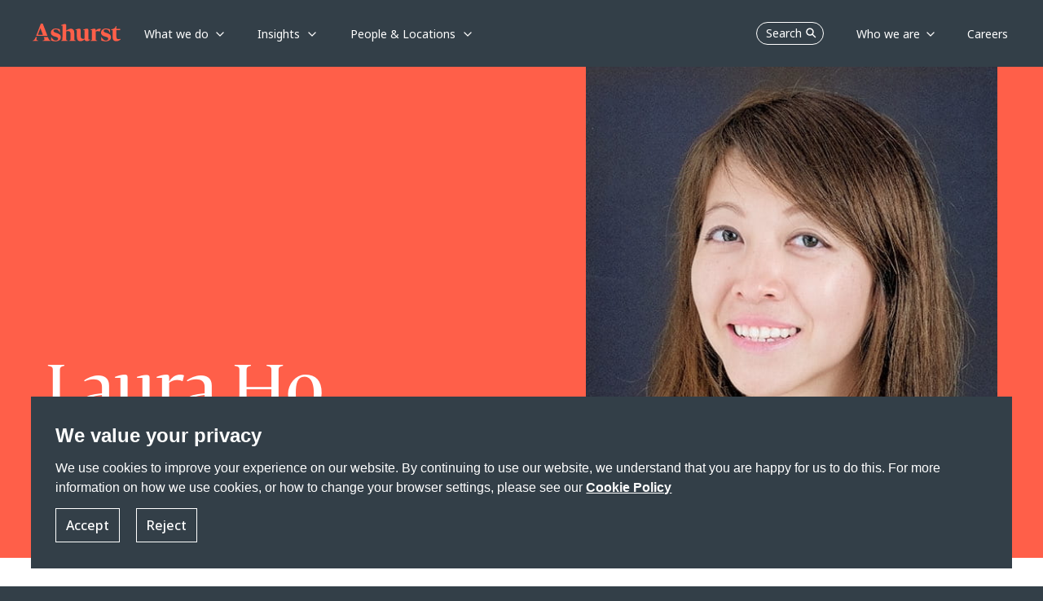

--- FILE ---
content_type: text/html; charset=utf-8
request_url: https://www.ashurst.com/en/people/laura-ho/
body_size: 16404
content:
<!DOCTYPE html><html class="no-js" lang="en"><head><meta charset="utf-8" /><meta http-equiv="X-UA-Compatible" content="IE=edge" /><meta name="viewport" content="width=device-width, initial-scale=1" /><link rel="preconnect" href="https://fonts.googleapis.com" /><link rel="preconnect" href="https://fonts.gstatic.com" crossorigin /><link href="https://fonts.googleapis.com/css2?family=Noto+Sans:wght@400;500;700&display=swap" rel="stylesheet" /><link rel="preload" href="/-/media/Themes/Websites/AshurstSXA/AshurstSXA/fonts/FedraDisplay/WF-2.woff2" as="font" type="font/woff2" crossorigin><link rel="preload" href="/-/media/Themes/Websites/AshurstSXA/AshurstSXA/fonts/FedraDisplay/WF-1.woff" as="font" type="font/woff" crossorigin><link href="/-/media/Feature/Experience-Accelerator/Bootstrap-5/Bootstrap-5/Styles/optimized-min.css?rev=5e51cba8091e4b6e84fc480d181acc1c&t=20230503T155952Z&hash=498BD27385ADDFF476719978B96B7367" rel="stylesheet" /><link href="/-/media/Base-Themes/Core-Libraries/styles/optimized-min.css?rev=8559c3b788544f91b266ac01fc689cba&t=20221217T134149Z&hash=E9A97036DDFDA5A0058912E4B01E2D03" rel="stylesheet" /><link href="/-/media/Base-Themes/Main-Theme/styles/optimized-min.css?rev=9080fa7dd6cc4913a890f7d9322c9143&t=20230802T172936Z&hash=8562C9465908F503C9F5C3096DA80C02" rel="stylesheet" /><link href="/-/media/Themes/Websites/Base/Base/styles/optimized-min.css?rev=a83a1c8728af4c46a374d09971005128&t=20260114T173005Z&hash=A7053794313A77C8D1CC483B1EB5E334" rel="stylesheet" /><link href="/-/media/Themes/Websites/AshurstSXA/AshurstSXA/styles/optimized-min.css?rev=3b6f47daaad245d3910f239aaeacc1aa&t=20260114T172953Z&hash=6074A88CDBF37C621EB8696DA0FBDBC9" rel="stylesheet" /><title>Laura Ho</title><link href="/-/media/Project/Websites/AshurstSXA/favicon.ico?rev=0f12e32b31854098b1753d6cac3bba99&amp;sc_lang=en" rel="shortcut icon" /><link rel="canonical" href="https://www.ashurst.com/en/people/laura-ho/"><meta name="description" content="Laura Ho is a partner in our banking practice"/><meta property="og:type" content="website" /><meta property="og:site_name" content="Ashurst" /><meta property="og:url" content="https://www.ashurst.com/en/people/laura-ho/" /><meta property="og:title" content="Laura Ho" /><meta property="og:description" content="Laura Ho is a partner in our banking practice" /><meta property="og:image" content="/-/media/Ashurst/Images/Site/Ashurst-card.jpg?h=839&amp;w=1440&amp;rev=2aa1f10a2c07490fb6d83822ad26b265&amp;sc_lang=en&amp;hash=C33588248E53DBDD4C3B9146167F810B" /><meta name="twitter:card" content="summary_large_image" /><meta name="twitter:site" content="Ashurst" /><meta name="twitter:url" content="https://www.ashurst.com/en/people/laura-ho/" /><meta name="twitter:title" content="Laura Ho" /><meta name="twitter:description" content="Laura Ho is a partner in our banking practice" /><meta name="twitter:image:src" content="/-/media/Ashurst/Images/Site/Ashurst-card.jpg?h=839&amp;w=1440&amp;rev=2aa1f10a2c07490fb6d83822ad26b265&amp;sc_lang=en&amp;hash=C33588248E53DBDD4C3B9146167F810B" /><script nonce="sd/8UZ1NZ2Xs+Eyu55Ssg8dvJXc=">window.dataLayer = window.dataLayer || [];function gtag() {dataLayer.push(arguments);}dataLayer.push({'pageType': 'People','pageTitle': 'Laura Ho','category': 'People','sub-category': 'l'});dataLayer.push({"Legals":"Banking and Finance","Regions":"Europe","Offices":"London","Countries":"United Kingdom","Roles":"Partner","Industries":"Banks,Private Capital and Funds"});gtag('consent', 'default', {'ad_storage': 'denied','ad_user_data': 'denied','ad_personalization': 'denied','analytics_storage': 'denied'});</script><link href="https://www.googletagmanager.com/" rel="dns-prefetch" /><script nonce="sd/8UZ1NZ2Xs+Eyu55Ssg8dvJXc=">(function(w,d,s,l,i){w[l]=w[l]||[];w[l].push({'gtm.start':new Date().getTime(),event:'gtm.js'});var f=d.getElementsByTagName(s)[0],j=d.createElement(s),dl=l!='dataLayer'?'&l='+l:'';j.async=true;j.src='https://www.googletagmanager.com/gtm.js?id='+i+dl;var n=d.querySelector('[nonce]');n&&j.setAttribute('nonce',n.nonce||n.getAttribute('nonce'));f.parentNode.insertBefore(j,f);})(window, document, 'script', 'dataLayer', 'GTM-KBJ5QQ');</script></head><body class="default-device bodyclass"><div id="wrapper"><header><div id="header" class="container"><div class="row"><a class="sr-only sr-only-focusable skip-link" href="#content">Skip to main content</a><nav id="mainNav" class="navbar navbar-expand-md fixed-top header-sm grey-background__header ")><a class="navbar-brand p-0 page-transition logo-default" href="/"><img src="/-/media/Ashurst/Images/Site/logo-white.svg?h=22&amp;w=110&amp;rev=1efd7a129f5b478394b19a6028fdfa7f&amp;hash=FD23F611FC417A18A9B8EE33385527D6" width="110" height="22" alt="Go to Ashurst home page" class="logo page-transition" /></a><a class="navbar-brand p-0 page-transition logo-coral" href="/"><img src="/-/media/Ashurst/Images/Site/logo-coral.svg?h=22&amp;w=110&amp;rev=bf3855d56c5a424eb8f600238c3dbd16&amp;hash=037DD36D81CF71619BAEDDEC15C57023" width="110" height="22" alt="Go to Ashurst home page" class="logo page-transition" /></a><button class="nav-mobile-search masthead-search">Search <span class="navbar-search-icon"></span></button><button class="navbar-toggler hamburger"type="button"id="open-menu-mobile"data-bs-toggle="collapse"data-bs-target="#mobile-navbar"aria-controls="navbar-collapse"aria-expanded="false"aria-label="Toggle navigation"><span class="navbar-toggler-icon"></span></button><div class="collapse navbar-collapse p-lg-0" id="navbarDesktop"><ul class="navbar-nav mr-auto left-navbar"><li class="nav-item dropdown has-megamenu whatwedo__subnav"><a class="nav-link dropdown-toggle parent" href="#"role="button" data-bs-toggle="dropdown" data-bs-auto-close="outside" aria-haspopup="true" aria-expanded="false"data-text="What we do">What we do</a><div class="dropdown-menu megamenu subNav-wrapper"><div class="top-position-subnav" id="spesific-subnav-top1"></div><ul class="row row-wrapper__subNav spesific-subnav"><li class="col-lg-3 col-3"><ul class="col-megamenu"><li><p class="title">Industry Sectors</p><ul><li><a href="/en/what-we-do/industries/banks/">Banks</a></li><li><a href="/en/what-we-do/industries/defence/">Defence</a></li><li><a href="/en/what-we-do/industries/energy/">Energy</a></li><li><a href="/en/what-we-do/industries/government/">Government</a></li><li><a href="/en/what-we-do/industries/infrastructure/">Infrastructure</a></li><li><a href="/en/what-we-do/industries/mining/">Mining</a></li><li><a href="/en/what-we-do/industries/private-capital-and-funds/">Private Capital</a></li><li><a href="/en/what-we-do/industries/real-estate/">Real Estate</a></li><li><a href="/en/what-we-do/industries/sports/">Sports</a></li><li><a href="/en/what-we-do/industries/technology/">Technology</a></li></ul></li></ul></li><li class="col-lg-3 col-3"><ul class="col-megamenu"><li><p class="title">Megatrends</p><ul><li><a href="/en/what-we-do/solutions/sustainability-and-energy-transition/">Sustainability and Energy Transition</a></li><li><a href="/en/what-we-do/solutions/changing-global-dynamics/">Changing Global Dynamics</a></li><li><a href="/en/what-we-do/solutions/digitalisation/">Digitalisation</a></li><li><a href="/en/what-we-do/solutions/the-future-of-work-and-living/">The Future of Work and Living</a></li></ul></li></ul></li><li class="col-lg-3 col-3"><ul class="col-megamenu"><li class="has-submenu-level2"><p class="title">Services</p><ul><li><div class=""><a class="has-child"href="#"role="button"aria-expanded="false">Legal</a><div class="collapse wrapper-subnav-level2"><ul class="row__subNav-level2"><li><p class="title">All Legal Services</p><ul><li><a href="/en/what-we-do/services/ashurst-legal/antitrust-regulatory-and-trade/">Antitrust, Regulatory and Trade</a></li><li><a href="/en/what-we-do/services/ashurst-legal/banking-and-finance/">Banking and Finance</a></li><li><a href="/en/what-we-do/services/ashurst-legal/capital-markets/">Capital Markets</a></li><li><a href="/en/what-we-do/services/ashurst-legal/corporate-and-ma/">Corporate and M&amp;A</a></li><li><a href="/en/what-we-do/services/ashurst-legal/investigations/">Corporate Crime and Investigations</a></li><li><a href="/en/what-we-do/services/ashurst-legal/digital-assets-and-financial-innovation/">Digital Assets and Financial Innovation</a></li><li><a href="/en/what-we-do/services/ashurst-legal/digital-economy/">Digital Economy</a></li><li><a href="/en/what-we-do/services/ashurst-legal/dispute-resolution/">Dispute Resolution</a></li><li><a href="/en/what-we-do/services/ashurst-legal/employment/">Employment</a></li><li><a href="/en/what-we-do/services/ashurst-legal/financial-regulation/">Financial Regulation</a></li><li><a href="/en/what-we-do/services/ashurst-legal/fintech/">Fintech</a></li><li><a href="/en/what-we-do/services/ashurst-legal/global-payments/">Global Payments</a></li><li><a href="/en/what-we-do/services/ashurst-legal/intellectual-property/">Intellectual Property</a></li><li><a href="/en/what-we-do/services/ashurst-legal/international-arbitration/">International Arbitration</a></li><li><a href="/en/what-we-do/services/ashurst-legal/investment-funds/">Investment Funds</a></li><li><a href="/en/what-we-do/services/ashurst-legal/planning-environment-and-first-nations/">Planning, Environment and First Nations</a></li><li><a href="/en/what-we-do/services/ashurst-legal/projects-and-energy-transition/">Projects &amp; Energy Transition</a></li><li><a href="/en/what-we-do/services/ashurst-legal/real-estate/">Real Estate</a></li><li><a href="/en/what-we-do/services/ashurst-legal/restructuring-and-special-situations/">Restructuring &amp; Special Situations</a></li><li><a href="/en/what-we-do/services/ashurst-legal/tax/">Tax</a></li></ul></li></ul></div></div></li><li><div class=""><a class="has-child"href="#"role="button"aria-expanded="false">Risk Advisory</a><div class="collapse wrapper-subnav-level2"><ul class="row__subNav-level2"><li><p class="title"></p><ul><li><a href="/en/what-we-do/services/risk-advisory/">Risk Advisory</a></li></ul></li></ul></div></div></li><li><div class=""><a class="has-child"href="#"role="button"aria-expanded="false">Board Advisory</a><div class="collapse wrapper-subnav-level2"><ul class="row__subNav-level2"><li><p class="title"></p><ul><li><a href="/en/what-we-do/services/board-advisory/">Board Advisory</a></li></ul></li></ul></div></div></li><li><div class=""><a class="has-child"href="#"role="button"aria-expanded="false">Ashurst Advance </a><div class="collapse wrapper-subnav-level2"><ul class="row__subNav-level2"><li><p class="title"></p><ul><li><a href="/en/what-we-do/services/ashurst-advance/">Ashurst Advance</a></li></ul></li></ul></div></div></li><li><div class=""><a class="has-child"href="#"role="button"aria-expanded="false">Integrated Solutions</a><div class="collapse wrapper-subnav-level2"><ul class="row__subNav-level2"><li><p class="title"></p><ul><li><a href="/en/what-we-do/services/integrated-solutions/">Integrated Solutions</a></li><li><a href="/en/what-we-do/services/integrated-solutions/customer-promises-and-disclosures/">Customer Promises and Disclosures</a></li><li><a href="/en/what-we-do/services/integrated-solutions/enhancing-operational-resilience-solution/">Enhancing Operational Resilience</a></li><li><a href="/en/what-we-do/services/integrated-solutions/obligation-management-solution/">Obligation Management Solution</a></li><li><a href="/en/what-we-do/services/integrated-solutions/m-and-a-lifecycle-integrated-solution/">M&amp;A Lifecycle Solution</a></li><li><a href="/en/what-we-do/services/integrated-solutions/climate-transition-plan-assessment-solution/">Transition Plan Assessment Tool</a></li><li><a href="/en/what-we-do/services/integrated-solutions/xb-adviser/">XB Adviser</a></li></ul></li></ul></div></div></li></ul></li></ul></li><li class="col-lg-3 col-3"></li></ul></div></li><li class="nav-item dropdown has-megamenu generic__subnav"><a class="nav-link dropdown-toggle parent" href="#"role="button" data-bs-toggle="dropdown" data-bs-auto-close="outside" aria-haspopup="true" aria-expanded="false"data-text="Insights">Insights</a><div class="dropdown-menu megamenu subNav-wrapper"><ul class="row row-wrapper__subNav generic-subnav"><li class="col-lg-3 col-3"><ul class="col-megamenu"><li><p class="title">Trending Topics</p><ul><li><a href="/en/insights/australian-merger-reforms/">Australian merger reforms</a></li><li><a href="/en/insights/digital-assets-in-2026-what-to-watch/">Digital assets in 2026: What to watch</a></li><li><a href="/en/insights/international-arbitration-in-2026-5-themes-for-turbulent-times/">International arbitration in 2026: 5 themes for turbulent times </a></li><li><a href="/en/insights/ten-tax-predictions-for-the-global-real-estate-industry-in-2026/">Ten tax predictions for the global real estate industry in 2026</a></li><li><a href="https://www.ashurst.com/en/insights/russia-sanctions-tracker/">Russia Sanctions Tracker</a></li><li><a href="/en/insights/our-energy-predictions-for-2026/">Our Energy Predictions for 2026</a></li></ul></li></ul></li><li class="col-lg-3 col-3"><ul class="col-megamenu"><li><p class="title">Thought leadership</p><ul><li><a href="/en/insights/powering-change-series/">Powering Change Series</a></li><li><a href="/en/outpacing-change/">Outpacing change</a></li><li><a href="/en/futureforces/">Future Forces</a></li><li><a href="/en/insights/funds-insider-issue-12/">Funds Insider: Issue 12</a></li><li><a href="/en/insights/board-priorities-in-2026/">Board Priorities in 2026</a></li></ul></li></ul></li><li class="col-lg-3 col-3"><ul class="col-megamenu"><li><p class="title">Podcasts</p><ul><li><a href="/en/podcasts/esg-matters-podcasts/">ESG Matters @ Ashurst</a></li><li><a href="/en/podcasts/legal-outlook-podcasts/">Legal Outlook</a></li><li><a href="/en/podcasts/business-agenda-podcasts/">Business Agenda</a></li></ul></li></ul></li><li class="col-lg-3 col-3"><ul class="col-megamenu"><li class="link-individual"><a href="/en/insights/content-hubs/">Content Hubs</a></li><li class="link-individual"><a href="/en/insights/quickguides/">Quickguides</a></li><li class="link-individual"><a href="/en/insights/all-insights/">All Insights</a></li></ul></li></ul></div></li><li class="nav-item dropdown has-megamenu whatwedo__subnav"><a class="nav-link dropdown-toggle parent" href="#"role="button" data-bs-toggle="dropdown" data-bs-auto-close="outside" aria-haspopup="true" aria-expanded="false"data-text="People &amp; Locations">People &amp; Locations</a><div class="dropdown-menu megamenu subNav-wrapper"><div class="top-position-subnav" id="spesific-subnav-top1"></div><ul class="row row-wrapper__subNav spesific-subnav"><li class="col-lg-3 col-3"><ul class="col-megamenu"><li><p class="title">Our People</p><ul><li><a href="/en/people/">Find the right expert</a></li></ul></li><li class="has-submenu-level2"><p class="title">Our Locations</p><ul><li><div class=""><a class="has-child"href="#"role="button"aria-expanded="false">Africa</a><div class="collapse wrapper-subnav-level2"><ul class="row__subNav-level2"><li><p class="title">Africa</p><ul><li><a href="/en/our-locations/africa/">Africa</a></li><li><a href="/en/our-locations/casablanca/">Casablanca</a></li></ul></li></ul></div></div></li><li><div class=""><a class="has-child"href="#"role="button"aria-expanded="false">Asia Pacific</a><div class="collapse wrapper-subnav-level2"><ul class="row__subNav-level2"><li><p class="title">Asia Pacific</p><ul><li><a href="/en/our-locations/beijing/">Beijing</a></li><li><a href="/en/our-locations/hong-kong/">Hong Kong</a></li><li><a href="/en/our-locations/india/">India</a></li><li><a href="/en/our-locations/jakarta/">Jakarta</a></li><li><a href="/en/our-locations/port-moresby/">Port Moresby</a></li><li><a href="/en/our-locations/seoul/">Seoul</a></li><li><a href="/en/our-locations/shanghai/">Shanghai</a></li><li><a href="/en/our-locations/singapore/">Singapore</a></li><li><a href="/en/our-locations/singapore-risk-advisory/">Singapore (Ashurst Risk Advisory LLP Singapore Branch) </a></li><li><a href="/en/our-locations/tokyo/">Tokyo</a></li></ul></li></ul></div></div></li><li><div class=""><a class="has-child"href="#"role="button"aria-expanded="false">Australia</a><div class="collapse wrapper-subnav-level2"><ul class="row__subNav-level2"><li><p class="title">Australia</p><ul><li><a href="/en/our-locations/brisbane-ann-street/">Brisbane (Ann St)</a></li><li><a href="/en/our-locations/brisbane/">Brisbane (Eagle St)</a></li><li><a href="/en/our-locations/melbourne/">Melbourne</a></li><li><a href="/en/our-locations/perth/">Perth</a></li><li><a href="/en/our-locations/sydney/">Sydney</a></li></ul></li></ul></div></div></li><li><div class=""><a class="has-child"href="#"role="button"aria-expanded="false">Europe</a><div class="collapse wrapper-subnav-level2"><ul class="row__subNav-level2"><li><p class="title">Europe</p><ul><li><a href="/en/our-locations/brussels/">Brussels</a></li><li><a href="/en/our-locations/dublin/">Dublin</a></li><li><a href="/en/our-locations/frankfurt/">Frankfurt</a></li><li><a href="/en/our-locations/glasgow/">Glasgow</a></li><li><a href="/en/our-locations/krakow/">Krakow</a></li><li><a href="/en/our-locations/london/">London</a></li><li><a href="/en/our-locations/luxembourg/">Luxembourg</a></li><li><a href="/en/our-locations/madrid/">Madrid</a></li><li><a href="/en/our-locations/milan/">Milan</a></li><li><a href="/en/our-locations/munich/">Munich</a></li><li><a href="/en/our-locations/paris/">Paris</a></li></ul></li></ul></div></div></li><li><div class=""><a class="has-child"href="#"role="button"aria-expanded="false">Latin America</a><div class="collapse wrapper-subnav-level2"><ul class="row__subNav-level2"><li><p class="title">Latin America</p><ul><li><a href="/en/our-locations/latin-america/">Latin America</a></li></ul></li></ul></div></div></li><li><div class=""><a class="has-child"href="#"role="button"aria-expanded="false">Middle East</a><div class="collapse wrapper-subnav-level2"><ul class="row__subNav-level2"><li><p class="title">Middle East</p><ul><li><a href="/en/our-locations/abu-dhabi/">Abu Dhabi</a></li><li><a href="/en/our-locations/dubai/">Dubai</a></li><li><a href="/en/our-locations/jeddah/">Jeddah</a></li><li><a href="/en/our-locations/riyadh/">Riyadh</a></li></ul></li></ul></div></div></li><li><div class=""><a class="has-child"href="#"role="button"aria-expanded="false">North America</a><div class="collapse wrapper-subnav-level2"><ul class="row__subNav-level2"><li><p class="title">North America</p><ul><li><a href="/en/our-locations/austin/">Austin</a></li><li><a href="/en/our-locations/los-angeles/">Los Angeles</a></li><li><a href="/en/our-locations/new-york/">New York</a></li></ul></li></ul></div></div></li></ul></li></ul></li><li class="col-lg-3 col-3"></li><li class="col-lg-3 col-3"></li><li class="col-lg-3 col-3"></li></ul></div></li></ul><div class="row"><ul class="navbar-nav ms-auto right-navbar"><li class="nav-item"><button class="nav-desktop-search masthead-search">Search<span class="navbar-search-icon"></span></button></li><li class="nav-item dropdown has-megamenu generic__subnav"><a class="nav-link dropdown-toggle parent" href="#" id="Who_we_are"role="button" data-bs-toggle="dropdown" data-bs-auto-close="outside" aria-haspopup="true" aria-expanded="false"data-text="Who we are">Who we are</a><div class="dropdown-menu megamenu subNav-wrapper"><ul class="row row-wrapper__subNav generic-subnav"><li class="col-lg-3 col-3"></li><li class="col-lg-3 col-3"></li><li class="col-lg-3 col-3"><ul class="col-megamenu"><li><p class="title">About us</p><ul><li><a href="/en/who-we-are/our-story/">Our Story</a></li><li><a href="/en/who-we-are/leadership-and-governance/">Leadership &amp; Governance</a></li><li><a href="/en/who-we-are/responsible-business/">Responsible Business</a></li><li><a href="/en/who-we-are/alumni/">Alumni Community</a></li><li><a href="/en/who-we-are/partnerships/">Partnerships</a></li><li><a href="/en/who-we-are/our-news-work-market-recognition/ashurst-annual-business-report-2025/">Annual Business Report 2025</a></li></ul></li></ul></li><li class="col-lg-3 col-3"><ul class="col-megamenu"><li><p class="title">Media Centre</p><ul><li><a href="/en/who-we-are/media-contacts/">Media Contacts</a></li><li><a href="/en/who-we-are/our-news-work-market-recognition/">Firm News, Deals &amp; Awards</a></li></ul></li></ul></li></ul></div></li><li class="nav-item"><a class="nav-link"href="/en/careers/"data-text="Careers"><span>Careers</span></a></li></ul></div></div><div class="collapse navbar-collapse" id="mobile-navbar"><div class="mobile-header"><img id="logo-menu-mobile" src="/-/media/Ashurst/Images/Site/logo-ashurst-mobile.svg?h=22&amp;w=110&amp;rev=721eba6b69e54cbd8883181e686b5599&amp;sc_lang=en&amp;hash=2E539214B3561375D1A1B309CC60AA28" width="110" height="22" alt="" class="logo page-transition" /><button class="back-mainmenu" id="back-mainmenu"><span class="navbar-back-icon"></span>Main Menu</button><button class="back-mainmenu" id="back-mainmenu-level2"><span class="navbar-back-icon"></span><span id="back-level2-text"></span></button><button class="nav-mobile-search-overlay masthead-search">Search<span class="navbar-search-icon"></span></button><button class="navbar-toggler close-menu-mobile"type="button"data-bs-toggle="collapse"data-bs-target="#mobile-navbar"aria-expanded="false"aria-label="Close"><span class="navbar-close-icon"></span></button></div><ul class="navbar-nav mr-auto mobile-menu-wrapper"><li class="nav-item main-nav-item has-submenu"><a class="nav-link main-menu-level1"href="#"role="button"aria-expanded="false"aria-haspopup="true"data-text="What we do">What we do</a><div class="submenu-level1"><ul class="navbar-nav mr-auto link-list__submenu-level1"><li class="nav-item"><ul><li class="nav-item"><a class="nav-link dropdown-toggle main-menu-level2"href="#"role="button"data-bs-toggle="dropdown"aria-haspopup="true"aria-expanded="false">Industry Sectors</a><ul class="dropdown-menu submenu-level2"><li class="nav-item"><a class="nav-link" aria-haspopup="true"href="/en/what-we-do/industries/banks/">Banks</a></li><li class="nav-item"><a class="nav-link" aria-haspopup="true"href="/en/what-we-do/industries/defence/">Defence</a></li><li class="nav-item"><a class="nav-link" aria-haspopup="true"href="/en/what-we-do/industries/energy/">Energy</a></li><li class="nav-item"><a class="nav-link" aria-haspopup="true"href="/en/what-we-do/industries/government/">Government</a></li><li class="nav-item"><a class="nav-link" aria-haspopup="true"href="/en/what-we-do/industries/infrastructure/">Infrastructure</a></li><li class="nav-item"><a class="nav-link" aria-haspopup="true"href="/en/what-we-do/industries/mining/">Mining</a></li><li class="nav-item"><a class="nav-link" aria-haspopup="true"href="/en/what-we-do/industries/private-capital-and-funds/">Private Capital</a></li><li class="nav-item"><a class="nav-link" aria-haspopup="true"href="/en/what-we-do/industries/real-estate/">Real Estate</a></li><li class="nav-item"><a class="nav-link" aria-haspopup="true"href="/en/what-we-do/industries/sports/">Sports</a></li><li class="nav-item"><a class="nav-link" aria-haspopup="true"href="/en/what-we-do/industries/technology/">Technology</a></li></ul></li></ul></li><li class="nav-item"><ul><li class="nav-item"><a class="nav-link dropdown-toggle main-menu-level2"href="#"role="button"data-bs-toggle="dropdown"aria-haspopup="true"aria-expanded="false">Megatrends</a><ul class="dropdown-menu submenu-level2"><li class="nav-item"><a class="nav-link" aria-haspopup="true"href="/en/what-we-do/solutions/sustainability-and-energy-transition/">Sustainability and Energy Transition</a></li><li class="nav-item"><a class="nav-link" aria-haspopup="true"href="/en/what-we-do/solutions/changing-global-dynamics/">Changing Global Dynamics</a></li><li class="nav-item"><a class="nav-link" aria-haspopup="true"href="/en/what-we-do/solutions/digitalisation/">Digitalisation</a></li><li class="nav-item"><a class="nav-link" aria-haspopup="true"href="/en/what-we-do/solutions/the-future-of-work-and-living/">The Future of Work and Living</a></li></ul></li></ul></li><li class="nav-item dropdown has-submenu"><ul><li class="nav-item"><a class="nav-link dropdown-toggle main-menu-level2"href="#"role="button"data-bs-toggle="dropdown"data-bs-auto-close="false"aria-haspopup="true"aria-expanded="false">Services</a><ul class="dropdown-menu submenu-level2"><li class="nav-item has-submenu"><a class="nav-link main-menu-level3"href="#"role="button"aria-expanded="false"aria-haspopup="true">Legal</a><div class="submenu-level3"><ul class="navbar-nav mr-auto link-list__submenu-level3"><li class="nav-item no-submenu"><p class="title">All Legal Services</p><ul><li class="nav-item"><a class="nav-link" aria-haspopup="true"href="/en/what-we-do/services/ashurst-legal/antitrust-regulatory-and-trade/">Antitrust, Regulatory and Trade</a></li><li class="nav-item"><a class="nav-link" aria-haspopup="true"href="/en/what-we-do/services/ashurst-legal/banking-and-finance/">Banking and Finance</a></li><li class="nav-item"><a class="nav-link" aria-haspopup="true"href="/en/what-we-do/services/ashurst-legal/capital-markets/">Capital Markets</a></li><li class="nav-item"><a class="nav-link" aria-haspopup="true"href="/en/what-we-do/services/ashurst-legal/corporate-and-ma/">Corporate and M&amp;A</a></li><li class="nav-item"><a class="nav-link" aria-haspopup="true"href="/en/what-we-do/services/ashurst-legal/investigations/">Corporate Crime and Investigations</a></li><li class="nav-item"><a class="nav-link" aria-haspopup="true"href="/en/what-we-do/services/ashurst-legal/digital-assets-and-financial-innovation/">Digital Assets and Financial Innovation</a></li><li class="nav-item"><a class="nav-link" aria-haspopup="true"href="/en/what-we-do/services/ashurst-legal/digital-economy/">Digital Economy</a></li><li class="nav-item"><a class="nav-link" aria-haspopup="true"href="/en/what-we-do/services/ashurst-legal/dispute-resolution/">Dispute Resolution</a></li><li class="nav-item"><a class="nav-link" aria-haspopup="true"href="/en/what-we-do/services/ashurst-legal/employment/">Employment</a></li><li class="nav-item"><a class="nav-link" aria-haspopup="true"href="/en/what-we-do/services/ashurst-legal/financial-regulation/">Financial Regulation</a></li><li class="nav-item"><a class="nav-link" aria-haspopup="true"href="/en/what-we-do/services/ashurst-legal/fintech/">Fintech</a></li><li class="nav-item"><a class="nav-link" aria-haspopup="true"href="/en/what-we-do/services/ashurst-legal/global-payments/">Global Payments</a></li><li class="nav-item"><a class="nav-link" aria-haspopup="true"href="/en/what-we-do/services/ashurst-legal/intellectual-property/">Intellectual Property</a></li><li class="nav-item"><a class="nav-link" aria-haspopup="true"href="/en/what-we-do/services/ashurst-legal/international-arbitration/">International Arbitration</a></li><li class="nav-item"><a class="nav-link" aria-haspopup="true"href="/en/what-we-do/services/ashurst-legal/investment-funds/">Investment Funds</a></li><li class="nav-item"><a class="nav-link" aria-haspopup="true"href="/en/what-we-do/services/ashurst-legal/planning-environment-and-first-nations/">Planning, Environment and First Nations</a></li><li class="nav-item"><a class="nav-link" aria-haspopup="true"href="/en/what-we-do/services/ashurst-legal/projects-and-energy-transition/">Projects &amp; Energy Transition</a></li><li class="nav-item"><a class="nav-link" aria-haspopup="true"href="/en/what-we-do/services/ashurst-legal/real-estate/">Real Estate</a></li><li class="nav-item"><a class="nav-link" aria-haspopup="true"href="/en/what-we-do/services/ashurst-legal/restructuring-and-special-situations/">Restructuring &amp; Special Situations</a></li><li class="nav-item"><a class="nav-link" aria-haspopup="true"href="/en/what-we-do/services/ashurst-legal/tax/">Tax</a></li></ul></li></ul></div></li><li class="nav-item has-submenu"><a class="nav-link main-menu-level3"href="#"role="button"aria-expanded="false"aria-haspopup="true">Risk Advisory</a><div class="submenu-level3"><ul class="navbar-nav mr-auto link-list__submenu-level3"><li class="nav-item no-submenu"><p class="title"></p><ul><li class="nav-item"><a class="nav-link" aria-haspopup="true"href="/en/what-we-do/services/risk-advisory/">Risk Advisory</a></li></ul></li></ul></div></li><li class="nav-item has-submenu"><a class="nav-link main-menu-level3"href="#"role="button"aria-expanded="false"aria-haspopup="true">Board Advisory</a><div class="submenu-level3"><ul class="navbar-nav mr-auto link-list__submenu-level3"><li class="nav-item no-submenu"><p class="title"></p><ul><li class="nav-item"><a class="nav-link" aria-haspopup="true"href="/en/what-we-do/services/board-advisory/">Board Advisory</a></li></ul></li></ul></div></li><li class="nav-item has-submenu"><a class="nav-link main-menu-level3"href="#"role="button"aria-expanded="false"aria-haspopup="true">Ashurst Advance </a><div class="submenu-level3"><ul class="navbar-nav mr-auto link-list__submenu-level3"><li class="nav-item no-submenu"><p class="title"></p><ul><li class="nav-item"><a class="nav-link" aria-haspopup="true"href="/en/what-we-do/services/ashurst-advance/">Ashurst Advance</a></li></ul></li></ul></div></li><li class="nav-item has-submenu"><a class="nav-link main-menu-level3"href="#"role="button"aria-expanded="false"aria-haspopup="true">Integrated Solutions</a><div class="submenu-level3"><ul class="navbar-nav mr-auto link-list__submenu-level3"><li class="nav-item no-submenu"><p class="title"></p><ul><li class="nav-item"><a class="nav-link" aria-haspopup="true"href="/en/what-we-do/services/integrated-solutions/">Integrated Solutions</a></li><li class="nav-item"><a class="nav-link" aria-haspopup="true"href="/en/what-we-do/services/integrated-solutions/customer-promises-and-disclosures/">Customer Promises and Disclosures</a></li><li class="nav-item"><a class="nav-link" aria-haspopup="true"href="/en/what-we-do/services/integrated-solutions/enhancing-operational-resilience-solution/">Enhancing Operational Resilience</a></li><li class="nav-item"><a class="nav-link" aria-haspopup="true"href="/en/what-we-do/services/integrated-solutions/obligation-management-solution/">Obligation Management Solution</a></li><li class="nav-item"><a class="nav-link" aria-haspopup="true"href="/en/what-we-do/services/integrated-solutions/m-and-a-lifecycle-integrated-solution/">M&amp;A Lifecycle Solution</a></li><li class="nav-item"><a class="nav-link" aria-haspopup="true"href="/en/what-we-do/services/integrated-solutions/climate-transition-plan-assessment-solution/">Transition Plan Assessment Tool</a></li><li class="nav-item"><a class="nav-link" aria-haspopup="true"href="/en/what-we-do/services/integrated-solutions/xb-adviser/">XB Adviser</a></li></ul></li></ul></div></li></ul></li></ul></li></ul></div></li><li class="nav-item main-nav-item has-submenu"><a class="nav-link main-menu-level1"href="#"role="button"aria-expanded="false"aria-haspopup="true"data-text="Insights">Insights</a><div class="submenu-level1"><ul class="navbar-nav mr-auto link-list__submenu-level1"><li class="nav-item"><ul><li class="nav-item"><p class="title">Trending Topics</p><ul><li class="nav-item"><a class="nav-link" aria-haspopup="true" href="/en/insights/australian-merger-reforms/">Australian merger reforms</a></li><li class="nav-item"><a class="nav-link" aria-haspopup="true" href="/en/insights/digital-assets-in-2026-what-to-watch/">Digital assets in 2026: What to watch</a></li><li class="nav-item"><a class="nav-link" aria-haspopup="true" href="/en/insights/international-arbitration-in-2026-5-themes-for-turbulent-times/">International arbitration in 2026: 5 themes for turbulent times </a></li><li class="nav-item"><a class="nav-link" aria-haspopup="true" href="/en/insights/ten-tax-predictions-for-the-global-real-estate-industry-in-2026/">Ten tax predictions for the global real estate industry in 2026</a></li><li class="nav-item"><a class="nav-link" aria-haspopup="true" href="https://www.ashurst.com/en/insights/russia-sanctions-tracker/">Russia Sanctions Tracker</a></li><li class="nav-item"><a class="nav-link" aria-haspopup="true" href="/en/insights/our-energy-predictions-for-2026/">Our Energy Predictions for 2026</a></li></ul></li></ul></li><li class="nav-item"><ul><li class="nav-item"><p class="title">Thought leadership</p><ul><li class="nav-item"><a class="nav-link" aria-haspopup="true" href="/en/insights/powering-change-series/">Powering Change Series</a></li><li class="nav-item"><a class="nav-link" aria-haspopup="true" href="/en/outpacing-change/">Outpacing change</a></li><li class="nav-item"><a class="nav-link" aria-haspopup="true" href="/en/futureforces/">Future Forces</a></li><li class="nav-item"><a class="nav-link" aria-haspopup="true" href="/en/insights/funds-insider-issue-12/">Funds Insider: Issue 12</a></li><li class="nav-item"><a class="nav-link" aria-haspopup="true" href="/en/insights/board-priorities-in-2026/">Board Priorities in 2026</a></li></ul></li></ul></li><li class="nav-item"><ul><li class="nav-item"><p class="title">Podcasts</p><ul><li class="nav-item"><a class="nav-link" aria-haspopup="true" href="/en/podcasts/esg-matters-podcasts/">ESG Matters @ Ashurst</a></li><li class="nav-item"><a class="nav-link" aria-haspopup="true" href="/en/podcasts/legal-outlook-podcasts/">Legal Outlook</a></li><li class="nav-item"><a class="nav-link" aria-haspopup="true" href="/en/podcasts/business-agenda-podcasts/">Business Agenda</a></li></ul></li></ul></li><li class="nav-item"><ul><li class="nav-item individual-link"><a class="nav-link" aria-haspopup="true" href="/en/insights/content-hubs/">Content Hubs</a></li></ul></li><li class="nav-item"><ul><li class="nav-item individual-link"><a class="nav-link" aria-haspopup="true" href="/en/insights/quickguides/">Quickguides</a></li></ul></li><li class="nav-item"><ul><li class="nav-item individual-link"><a class="nav-link" aria-haspopup="true" href="/en/insights/all-insights/">All Insights</a></li></ul></li></ul></div></li><li class="nav-item main-nav-item has-submenu"><a class="nav-link main-menu-level1"href="#"role="button"aria-expanded="false"aria-haspopup="true"data-text="People &amp; Locations">People &amp; Locations</a><div class="submenu-level1"><ul class="navbar-nav mr-auto link-list__submenu-level1"><li class="nav-item"><ul><li class="nav-item"><p class="title">Our People</p><ul><li class="nav-item"><a class="nav-link" aria-haspopup="true" href="/en/people/">Find the right expert</a></li></ul></li></ul></li><li class="nav-item"><ul><li class="nav-item"><p class="title">Our Locations</p><ul><li class="nav-item has-submenu"><a class="nav-link main-menu-level3"href="#"role="button"aria-expanded="false"aria-haspopup="true">Africa</a><div class="submenu-level3"><ul class="navbar-nav mr-auto link-list__submenu-level3"><li class="nav-item no-submenu"><p class="title">Africa</p><ul><li class="nav-item"><a class="nav-link" aria-haspopup="true"href="/en/our-locations/africa/">Africa</a></li><li class="nav-item"><a class="nav-link" aria-haspopup="true"href="/en/our-locations/casablanca/">Casablanca</a></li></ul></li></ul></div></li><li class="nav-item has-submenu"><a class="nav-link main-menu-level3"href="#"role="button"aria-expanded="false"aria-haspopup="true">Asia Pacific</a><div class="submenu-level3"><ul class="navbar-nav mr-auto link-list__submenu-level3"><li class="nav-item no-submenu"><p class="title">Asia Pacific</p><ul><li class="nav-item"><a class="nav-link" aria-haspopup="true"href="/en/our-locations/beijing/">Beijing</a></li><li class="nav-item"><a class="nav-link" aria-haspopup="true"href="/en/our-locations/hong-kong/">Hong Kong</a></li><li class="nav-item"><a class="nav-link" aria-haspopup="true"href="/en/our-locations/india/">India</a></li><li class="nav-item"><a class="nav-link" aria-haspopup="true"href="/en/our-locations/jakarta/">Jakarta</a></li><li class="nav-item"><a class="nav-link" aria-haspopup="true"href="/en/our-locations/port-moresby/">Port Moresby</a></li><li class="nav-item"><a class="nav-link" aria-haspopup="true"href="/en/our-locations/seoul/">Seoul</a></li><li class="nav-item"><a class="nav-link" aria-haspopup="true"href="/en/our-locations/shanghai/">Shanghai</a></li><li class="nav-item"><a class="nav-link" aria-haspopup="true"href="/en/our-locations/singapore/">Singapore</a></li><li class="nav-item"><a class="nav-link" aria-haspopup="true"href="/en/our-locations/singapore-risk-advisory/">Singapore (Ashurst Risk Advisory LLP Singapore Branch) </a></li><li class="nav-item"><a class="nav-link" aria-haspopup="true"href="/en/our-locations/tokyo/">Tokyo</a></li></ul></li></ul></div></li><li class="nav-item has-submenu"><a class="nav-link main-menu-level3"href="#"role="button"aria-expanded="false"aria-haspopup="true">Australia</a><div class="submenu-level3"><ul class="navbar-nav mr-auto link-list__submenu-level3"><li class="nav-item no-submenu"><p class="title">Australia</p><ul><li class="nav-item"><a class="nav-link" aria-haspopup="true"href="/en/our-locations/brisbane-ann-street/">Brisbane (Ann St)</a></li><li class="nav-item"><a class="nav-link" aria-haspopup="true"href="/en/our-locations/brisbane/">Brisbane (Eagle St)</a></li><li class="nav-item"><a class="nav-link" aria-haspopup="true"href="/en/our-locations/melbourne/">Melbourne</a></li><li class="nav-item"><a class="nav-link" aria-haspopup="true"href="/en/our-locations/perth/">Perth</a></li><li class="nav-item"><a class="nav-link" aria-haspopup="true"href="/en/our-locations/sydney/">Sydney</a></li></ul></li></ul></div></li><li class="nav-item has-submenu"><a class="nav-link main-menu-level3"href="#"role="button"aria-expanded="false"aria-haspopup="true">Europe</a><div class="submenu-level3"><ul class="navbar-nav mr-auto link-list__submenu-level3"><li class="nav-item no-submenu"><p class="title">Europe</p><ul><li class="nav-item"><a class="nav-link" aria-haspopup="true"href="/en/our-locations/brussels/">Brussels</a></li><li class="nav-item"><a class="nav-link" aria-haspopup="true"href="/en/our-locations/dublin/">Dublin</a></li><li class="nav-item"><a class="nav-link" aria-haspopup="true"href="/en/our-locations/frankfurt/">Frankfurt</a></li><li class="nav-item"><a class="nav-link" aria-haspopup="true"href="/en/our-locations/glasgow/">Glasgow</a></li><li class="nav-item"><a class="nav-link" aria-haspopup="true"href="/en/our-locations/krakow/">Krakow</a></li><li class="nav-item"><a class="nav-link" aria-haspopup="true"href="/en/our-locations/london/">London</a></li><li class="nav-item"><a class="nav-link" aria-haspopup="true"href="/en/our-locations/luxembourg/">Luxembourg</a></li><li class="nav-item"><a class="nav-link" aria-haspopup="true"href="/en/our-locations/madrid/">Madrid</a></li><li class="nav-item"><a class="nav-link" aria-haspopup="true"href="/en/our-locations/milan/">Milan</a></li><li class="nav-item"><a class="nav-link" aria-haspopup="true"href="/en/our-locations/munich/">Munich</a></li><li class="nav-item"><a class="nav-link" aria-haspopup="true"href="/en/our-locations/paris/">Paris</a></li></ul></li></ul></div></li><li class="nav-item has-submenu"><a class="nav-link main-menu-level3"href="#"role="button"aria-expanded="false"aria-haspopup="true">Latin America</a><div class="submenu-level3"><ul class="navbar-nav mr-auto link-list__submenu-level3"><li class="nav-item no-submenu"><p class="title">Latin America</p><ul><li class="nav-item"><a class="nav-link" aria-haspopup="true"href="/en/our-locations/latin-america/">Latin America</a></li></ul></li></ul></div></li><li class="nav-item has-submenu"><a class="nav-link main-menu-level3"href="#"role="button"aria-expanded="false"aria-haspopup="true">Middle East</a><div class="submenu-level3"><ul class="navbar-nav mr-auto link-list__submenu-level3"><li class="nav-item no-submenu"><p class="title">Middle East</p><ul><li class="nav-item"><a class="nav-link" aria-haspopup="true"href="/en/our-locations/abu-dhabi/">Abu Dhabi</a></li><li class="nav-item"><a class="nav-link" aria-haspopup="true"href="/en/our-locations/dubai/">Dubai</a></li><li class="nav-item"><a class="nav-link" aria-haspopup="true"href="/en/our-locations/jeddah/">Jeddah</a></li><li class="nav-item"><a class="nav-link" aria-haspopup="true"href="/en/our-locations/riyadh/">Riyadh</a></li></ul></li></ul></div></li><li class="nav-item has-submenu"><a class="nav-link main-menu-level3"href="#"role="button"aria-expanded="false"aria-haspopup="true">North America</a><div class="submenu-level3"><ul class="navbar-nav mr-auto link-list__submenu-level3"><li class="nav-item no-submenu"><p class="title">North America</p><ul><li class="nav-item"><a class="nav-link" aria-haspopup="true"href="/en/our-locations/austin/">Austin</a></li><li class="nav-item"><a class="nav-link" aria-haspopup="true"href="/en/our-locations/los-angeles/">Los Angeles</a></li><li class="nav-item"><a class="nav-link" aria-haspopup="true"href="/en/our-locations/new-york/">New York</a></li></ul></li></ul></div></li></ul></li></ul></li></ul></div></li><div class="row"><li class="nav-item secondary-nav-item first-child has-submenu"><a class="nav-link main-menu-level1"href="#"role="button"aria-expanded="false"aria-haspopup="true"data-text="Who we are">Who we are</a><div class="submenu-level1"><ul class="navbar-nav mr-auto link-list__submenu-level1"><li class="nav-item"><ul><li class="nav-item"><a class="nav-link dropdown-toggle main-menu-level2"href="#"role="button"data-bs-toggle="dropdown"aria-haspopup="true"aria-expanded="false">About us</a><ul class="dropdown-menu submenu-level2"><li class="nav-item"><a class="nav-link" aria-haspopup="true"href="/en/who-we-are/our-story/">Our Story</a></li><li class="nav-item"><a class="nav-link" aria-haspopup="true"href="/en/who-we-are/leadership-and-governance/">Leadership &amp; Governance</a></li><li class="nav-item"><a class="nav-link" aria-haspopup="true"href="/en/who-we-are/responsible-business/">Responsible Business</a></li><li class="nav-item"><a class="nav-link" aria-haspopup="true"href="/en/who-we-are/alumni/">Alumni Community</a></li><li class="nav-item"><a class="nav-link" aria-haspopup="true"href="/en/who-we-are/partnerships/">Partnerships</a></li><li class="nav-item"><a class="nav-link" aria-haspopup="true"href="/en/who-we-are/our-news-work-market-recognition/ashurst-annual-business-report-2025/">Annual Business Report 2025</a></li></ul></li></ul></li><li class="nav-item"><ul><li class="nav-item"><a class="nav-link dropdown-toggle main-menu-level2"href="#"role="button"data-bs-toggle="dropdown"aria-haspopup="true"aria-expanded="false">Media Centre</a><ul class="dropdown-menu submenu-level2"><li class="nav-item"><a class="nav-link" aria-haspopup="true"href="/en/who-we-are/media-contacts/">Media Contacts</a></li><li class="nav-item"><a class="nav-link" aria-haspopup="true"href="/en/who-we-are/our-news-work-market-recognition/">Firm News, Deals &amp; Awards</a></li></ul></li></ul></li></ul></div></li><li class="nav-item secondary-nav-item"><a class="nav-link"aria-haspopup="true"href="/en/careers/"data-text="Careers">Careers</a></li></div><li><div class="submenu-clone" id="submenu-clone"></div></li><li><div class="clone-submenu-level1" id="clone-submenu-level1"></div></li></ul></div></nav><div class="component search-box search-box-desktop" data-properties='{"endpoint":"/en/sxa/search/results/","suggestionEndpoint":"/en/sxa/search/suggestions/","suggestionsMode":"ShowSearchResults","resultPage":"/en/search/","targetSignature":"","v":"{8F156FDA-C027-4DDA-91EA-A7EE31AD721F}","s":"{59289CF7-FA36-439A-A8D6-C22C1C5F909C}","p":8,"l":"","languageSource":"SearchResultsLanguage","searchResultsSignature":"globalsearch","itemid":"{894EDC09-6FBB-44A1-9251-A73DB5786FE2}","minSuggestionsTriggerCharacterCount":3}'><div class="component-content"><input type="text" class="search-box-input" autocomplete="off" name="textBoxSearch" maxlength="100" placeholder="Enter a search term" /><button class="search-box-button-with-redirect" type="submit">Search</button></div></div><div class="component search-box search-box-mobile" data-properties='{"endpoint":"/en/sxa/search/results/","suggestionEndpoint":"/en/sxa/search/suggestions/","suggestionsMode":"ShowSearchResults","resultPage":"/en/search/","targetSignature":"","v":"{E0713458-2870-41B9-AE2A-5ABF70FE94DB}","s":"{59289CF7-FA36-439A-A8D6-C22C1C5F909C}","p":8,"l":"","languageSource":"SearchResultsLanguage","searchResultsSignature":"globalsearch","itemid":"{894EDC09-6FBB-44A1-9251-A73DB5786FE2}","minSuggestionsTriggerCharacterCount":3}'><div class="component-content"><input type="text" class="search-box-input" autocomplete="off" name="textBoxSearch" maxlength="100" placeholder="Enter a search term" /><button class="search-box-button-with-redirect" type="submit">Search</button></div></div><div class="component rich-text"><div class="component-content"><div style="display:none"><div class="search-box-open">Open the search box</div><div class="search-box-close">Close the search box</div><div class="search-box-website-by-keyword">Search the website by keyword</div><div class="search-box-submit">Submit search</div><div class="search-box-view-all-result">View All Results</div><div class="search-result-links">Navigate to [page-title]</div><div class="search-load-more">Load more result</div><div class="search-box-content-by-keyword">Search for content by keyword</div><div class="search-filter">Filter results to include [content-type]</div><div class="search-sort">Sort the results list below</div><div class="search-filter-apply">Apply Filter</div><div class="search-filter-clear">Clear Filter</div><div class="search-filter-checkbox">The results will be filtered to [content-type]</div><div class="search-people-textbox">Search for Ashurst partners by name</div><div class="search-people-filter-industry">Filter profile results below by industry</div><div class="search-people-filter-service">Filter profile results below by service</div><div class="search-people-filter-location">Filter profile results below by location</div><div class="search-people-pagination-first">Navigate to first page of results</div><div class="search-people-pagination-last">Navigate to last of results</div><div class="search-people-pagination-page">Navigate to page [page-number] of results</div><div class="search-people-result-call">Reveal [profile-name]'s phone number below</div><div class="search-people-result-phone">Call [profile-name]'s phone number</div><div class="search-people-result-email">Email [profile-name]</div><div class="search-people-result-name">Go to [profile-name]'s profile</div><div class="button-search-apply">Apply</div><div class="button-search-clear">Clear selections</div><div class="button-search-filter">Filter</div></div>        </div></div></div></div></header><main><div id="content" class="container"><div class="row"><div id="" class="component row-component  pos-cc pt-0 pb-0 cov-cover "style=""><div class="container-fluid"><div class="row"><div class="col-12"></div><div class="col-12"><div class="row"><div vocab="https://schema.org/" typeof="Person" class="component bg-coral partner-profile-block"><div class="container"><div class="row"><div class="col-12"><div class="d-flex partner-profile-hero"><div class="image-mobile"><div class="wrapper-image-mobile"><img src="/-/media/Ashurst/Images/People-Profile-Synced-Images/Miss-Laura-Ho_5538/Miss-Laura-Ho_5538_Thumbnail.jpg?h=591&amp;w=493&amp;rev=678cb228f37e4881b259931a8639803f&amp;hash=BC90923845FC72D178923B9EE0230D79" property="image" alt="Laura&#160;Ho" /></div></div><div class="me-auto partner-profile__details"><div class="col-partner profile-details-wrapper"><h1 property="name" class="profile-name">Laura Ho</h1><p><span property="jobTitle" class="profile-title">Partner</span><span> based in </span><span property="addressLocality" class="profile-location">London</span></p><div class="profile-contact d-inline-flex"><a property="telephone"href="#"data-name="Laura&#160;Ho"class="profile-phone"aria-label="Reveal Laura&#160;Ho&#39;s phone number below"><span class="icon-phone"></span></a><div class="profile-phone-number profile-phone-number__wrapper hide"><div class="d-inline-flex flex-column"><a property="telephone"href="tel:+44 20 7859 1122"data-name="Laura&#160;Ho"data-phone="+44 20 7859 1122"aria-label="Call Laura Ho on +44 20 7859 1122"><span class="phone-number">+44 20 7859 1122</span></a><a property="telephone"href="tel:+44 7825 559 326"data-name="Laura&#160;Ho"data-phone="+44 7825 559 326"aria-label="Call Laura Ho on +44 7825 559 326"><span class="phone-number">+44 7825 559 326</span></a></div><div class="d-inline-flex flex-column"></div></div><a property="url"href="https://uk.linkedin.com/in/laura-ho-34199371"data-name="Laura&#160;Ho"class="profile-link"target="_blank"aria-label="Go to Laura&#160;Ho&#39;s LinkedIn profile in a new tab"><span class="icon-linkedin"></span></a><a property="email"href="mailto:Laura.Ho@ashurst.com"data-name="Laura&#160;Ho"data-email="Laura.Ho@ashurst.com"class="profile-email"aria-label="Email Laura&#160;Ho"><span class="icon-mail"></span></a></div><div class="link-lang"></div></div></div><div class="ms-auto partner-profile__image"><div class="col-partner"><img src="/-/media/Ashurst/Images/People-Profile-Synced-Images/Miss-Laura-Ho_5538/Miss-Laura-Ho_5538_Thumbnail.jpg?h=591&amp;w=493&amp;rev=678cb228f37e4881b259931a8639803f&amp;hash=BC90923845FC72D178923B9EE0230D79" property="image" alt="Laura&#160;Ho" /></div></div></div></div></div></div></div></div></div></div></div></div><div id="" class="component row-component  pos-cc pt-3 pb-2 cov-cover "style=""><div class="container-narrow"><div class="row"><div class="col-12"></div><div class="col-12"><div class="row"><div class="lead-sentence"><h2>Laura Ho is a partner in our banking practice</h2></div><div class="component rich-text col-12"><div class="component-content"><p><span style="display: inline !important;">Laura is an infrastructure finance partner in London. Laura's principal areas of expertise are infrastructure and energy alongside traditional leveraged acquisition finance, advising a range of infrastructure funds, private equity sponsors, institutional investors, financial institutions and funds and corporates.</span></p></div></div></div></div></div></div></div><div id="" class="component row-component  pos-cc pt-0 pb-2 cov-cover "style=""><div class="container-narrow"><div class="row"><div class="col-12"></div><div class="col-12"><div class="row"></div></div></div></div></div><div id="" class="component row-component  pos-cc pt-0 pb-2 cov-cover "style=""><div class="container-narrow"><div class="row"><div class="col-12"></div><div class="col-12"><div class="row"><div class="component news-card-list-block carousel-mode"><div class="component-content"><div class="col-12"><h2 class="heading__column">Latest news, deals and awards</h2></div><p class="sr-only">Carousel: clicking the &quot;Previous&quot; or &quot;Next&quot; button changes the content between the buttons.</p><ul class="row card-list-wrapper" data-item = 3><li class="card-list-item col-12 col-sm-6 col-lg-4"><a href="/en/who-we-are/our-news-work-market-recognition/ashurst-advises-arcus-infrastructure-partners-on-agreement-to-acquire-wcctv-group-limited/" aria-label="Learn more about Ashurst advises Arcus Infrastructure Partners on agreement to acquire WCCTV Group Limited"><div class="card-list-details"><p class="tag"><ion-icon name="newspaper-sharp" aria-label="document text sharp" role="img" class="md hydrated"></ion-icon>News</p><h3>Ashurst advises Arcus Infrastructure Partners on agreement to acquire WCCTV Group Limited</h3><p class="summary"></p><p class="date-post">08 Jan 2026</p><div class="btn-secondary" aria-label="Learn more about Ashurst advises Arcus Infrastructure Partners on agreement to acquire WCCTV Group Limited">Discover more</div></div></a></li><li class="card-list-item col-12 col-sm-6 col-lg-4"><a href="/en/who-we-are/our-news-work-market-recognition/ashurst-advises-icon-infrastructure/" aria-label="Learn more about Ashurst advises iCON Infrastructure on the acquisition of the Meinhardt Group"><div class="card-list-details"><p class="tag"><ion-icon name="newspaper-sharp" aria-label="document text sharp" role="img" class="md hydrated"></ion-icon>News</p><h3>Ashurst advises iCON Infrastructure on the acquisition of the Meinhardt Group</h3><p class="summary"></p><p class="date-post">03 Nov 2025</p><div class="btn-secondary" aria-label="Learn more about Ashurst advises iCON Infrastructure on the acquisition of the Meinhardt Group">Discover more</div></div></a></li><li class="card-list-item col-12 col-sm-6 col-lg-4"><a href="/en/who-we-are/our-news-work-market-recognition/ashurst-advises-schroders-capital-and-santander-on-358m-financing-for-indaqua/" aria-label="Learn more about Ashurst advises Schroders Capital and Santander on €358m financing for INDAQUA"><div class="card-list-details"><p class="tag"><ion-icon name="newspaper-sharp" aria-label="document text sharp" role="img" class="md hydrated"></ion-icon>News</p><h3>Ashurst advises Schroders Capital and Santander on €358m financing for INDAQUA</h3><p class="summary"></p><p class="date-post">24 Sep 2025</p><div class="btn-secondary" aria-label="Learn more about Ashurst advises Schroders Capital and Santander on €358m financing for INDAQUA">Discover more</div></div></a></li><li class="card-list-item col-12 col-sm-6 col-lg-4"><a href="/en/who-we-are/our-news-work-market-recognition/ashurst-advises-copenhagen-infrastructure-partners-on-holdco-financing-with-elements-green/" aria-label="Learn more about Ashurst advises Copenhagen Infrastructure Partners on HoldCo financing with Elements Green"><div class="card-list-details"><p class="tag"><ion-icon name="newspaper-sharp" aria-label="document text sharp" role="img" class="md hydrated"></ion-icon>News</p><h3>Ashurst advises Copenhagen Infrastructure Partners on HoldCo financing with Elements Green</h3><p class="summary"></p><p class="date-post">01 Aug 2025</p><div class="btn-secondary" aria-label="Learn more about Ashurst advises Copenhagen Infrastructure Partners on HoldCo financing with Elements Green">Discover more</div></div></a></li><li class="card-list-item col-12 col-sm-6 col-lg-4"><a href="/en/who-we-are/our-news-work-market-recognition/ashurst-advises-equitix-on-acquisition-of-stake-in-cornerstone-10302024-95125-am/" aria-label="Learn more about Ashurst advises Equitix on acquisition of stake in Cornerstone"><div class="card-list-details"><p class="tag"><ion-icon name="newspaper-sharp" aria-label="document text sharp" role="img" class="md hydrated"></ion-icon>News</p><h3>Ashurst advises Equitix on acquisition of stake in Cornerstone</h3><p class="summary"></p><p class="date-post">30 Oct 2024</p><div class="btn-secondary" aria-label="Learn more about Ashurst advises Equitix on acquisition of stake in Cornerstone">Discover more</div></div></a></li><li class="card-list-item col-12 col-sm-6 col-lg-4"><a href="/en/who-we-are/our-news-work-market-recognition/ashurst-advises-equitix-on-freedom-fibre-limited-and-vx-fiber-limited-merger/" aria-label="Learn more about Ashurst advises Equitix on Freedom Fibre Limited and VX Fiber Limited merger"><div class="card-list-details"><p class="tag"><ion-icon name="newspaper-sharp" aria-label="document text sharp" role="img" class="md hydrated"></ion-icon>News</p><h3>Ashurst advises Equitix on Freedom Fibre Limited and VX Fiber Limited merger</h3><p class="summary"></p><p class="date-post">20 Sep 2024</p><div class="btn-secondary" aria-label="Learn more about Ashurst advises Equitix on Freedom Fibre Limited and VX Fiber Limited merger">Discover more</div></div></a></li><li class="card-list-item col-12 col-sm-6 col-lg-4"><a href="/en/who-we-are/our-news-work-market-recognition/ashurst-advises-lenders-on-ipp-financing-of-baltic-renewable-energy-projects/" aria-label="Learn more about Ashurst advises lenders on €300m IPP financing of Baltic renewable energy projects"><div class="card-list-details"><p class="tag"><ion-icon name="newspaper-sharp" aria-label="document text sharp" role="img" class="md hydrated"></ion-icon>News</p><h3>Ashurst advises lenders on €300m IPP financing of Baltic renewable energy projects</h3><p class="summary"></p><p class="date-post">05 Sep 2024</p><div class="btn-secondary" aria-label="Learn more about Ashurst advises lenders on €300m IPP financing of Baltic renewable energy projects">Discover more</div></div></a></li><li class="card-list-item col-12 col-sm-6 col-lg-4"><a href="/en/who-we-are/our-news-work-market-recognition/ashurst-advises-club-of-investors-on-landmark-500-million-italian-solar-investment/" aria-label="Learn more about Ashurst advises club of investors on landmark €500 million Italian solar investment"><div class="card-list-details"><p class="tag"><ion-icon name="newspaper-sharp" aria-label="document text sharp" role="img" class="md hydrated"></ion-icon>News</p><h3>Ashurst advises club of investors on landmark €500 million Italian solar investment</h3><p class="summary"></p><p class="date-post">02 Sep 2024</p><div class="btn-secondary" aria-label="Learn more about Ashurst advises club of investors on landmark €500 million Italian solar investment">Discover more</div></div></a></li><li class="card-list-item col-12 col-sm-6 col-lg-4"><a href="/en/who-we-are/our-news-work-market-recognition/laura-ho-named-in-the-lawyers-hot-100-list/" aria-label="Learn more about Laura Ho named in The Lawyers Hot 100 List"><div class="card-list-details"><p class="tag"><ion-icon name="newspaper-sharp" aria-label="document text sharp" role="img" class="md hydrated"></ion-icon>News</p><h3>Laura Ho named in The Lawyers Hot 100 List</h3><p class="summary"></p><p class="date-post">29 Jan 2024</p><div class="btn-secondary" aria-label="Learn more about Laura Ho named in The Lawyers Hot 100 List">Discover more</div></div></a></li><li class="card-list-item col-12 col-sm-6 col-lg-4"><a href="/en/who-we-are/our-news-work-market-recognition/ashurst-advises-pioneer-point-on-acquisition-of-esken-renewables/" aria-label="Learn more about Ashurst advises Pioneer Point on acquisition of Esken Renewables"><div class="card-list-details"><p class="tag"><ion-icon name="newspaper-sharp" aria-label="document text sharp" role="img" class="md hydrated"></ion-icon>News</p><h3>Ashurst advises Pioneer Point on acquisition of Esken Renewables</h3><p class="summary"></p><p class="date-post">01 Dec 2023</p><div class="btn-secondary" aria-label="Learn more about Ashurst advises Pioneer Point on acquisition of Esken Renewables">Discover more</div></div></a></li><li class="card-list-item col-12 col-sm-6 col-lg-4"><a href="/en/who-we-are/our-news-work-market-recognition/ashurst-advises-underwriters-on-dif-capital-partners-and-edf-invests-acquisition-of-fjord-1/" aria-label="Learn more about Ashurst advises underwriters on DIF Capital Partners and EDF Invest&#39;s acquisition of Fjord 1"><div class="card-list-details"><p class="tag"><ion-icon name="newspaper-sharp" aria-label="document text sharp" role="img" class="md hydrated"></ion-icon>News</p><h3>Ashurst advises underwriters on DIF Capital Partners and EDF Invest&#39;s acquisition of Fjord 1</h3><p class="summary"></p><p class="date-post">15 Nov 2023</p><div class="btn-secondary" aria-label="Learn more about Ashurst advises underwriters on DIF Capital Partners and EDF Invest&#39;s acquisition of Fjord 1">Discover more</div></div></a></li><li class="card-list-item col-12 col-sm-6 col-lg-4"><a href="/en/who-we-are/our-news-work-market-recognition/ashurst-advises-port-of-tyne-on-ground-breaking-10-year-financing-to-fuel-green-growth/" aria-label="Learn more about Ashurst advises Port of Tyne on ground-breaking 10-year financing to fuel green growth"><div class="card-list-details"><p class="tag"><ion-icon name="newspaper-sharp" aria-label="document text sharp" role="img" class="md hydrated"></ion-icon>News</p><h3>Ashurst advises Port of Tyne on ground-breaking 10-year financing to fuel green growth</h3><p class="summary"></p><p class="date-post">14 Jul 2023</p><div class="btn-secondary" aria-label="Learn more about Ashurst advises Port of Tyne on ground-breaking 10-year financing to fuel green growth">Discover more</div></div></a></li></ul></div></div></div></div></div></div></div></div></div></main><footer><div id="footer" class="container"><div class="row"><div class="row dark-style"><div class="col-lg-2 col-6 order-md-0 order-0 logo-footer-container"><a href="/"><img class="img-fluid" src="/-/media/Ashurst/Images/Site/logo-footer.svg?h=22&amp;w=110&amp;rev=066f71c06ecd40759c03b8428266bbf5&amp;hash=BF9CF8D6659E84F43C8231A91B7434D9" width="110" height="22" alt="logo footer" /></a></div><div class="col-lg-2 col-6 order-md-1 order-2"><ul class="link-list"><li><a href="/en/accessibility/">Accessibility</a></li><li><a href="/en/cookies/">Cookies</a></li><li><a href="/en/who-we-are/responsible-business/promoting-prosperity-in-our-communities/modern-slavery/modern-slavery-statement/">Modern Slavery Statement</a></li><li><a href="/en/speak-up-at-ashurst/">SpeakUp@Ashurst</a></li></ul></div><div class="col-lg-2 col-6 order-md-2 order-3"><ul class="link-list"><li><a href="/en/terms-of-use/">Terms of Use</a></li><li><a href="/en/fraud-alerts/">Fraud Alerts</a></li><li><a href="/en/legal-notices/">Legal Notices</a></li></ul></div><div class="col-lg-2 col-6 order-md-3 order-4"><ul class="link-list"><li><a href="/en/privacy-policy/">Privacy Policy</a></li><li><a href="/en/remote-workers/">Remote Workers</a></li><li><a href="/en/ai-at-ashurst/">AI at Ashurst</a></li></ul></div><div class="col-lg-2 col-6 order-md-4 order-5"><ul class="link-list"><li><a href="mailto:admin@ashurst.com?subject=Enquiry for Ashurst">Contact Us</a></li><li><a href="/en/publications-signup/">Publications signup</a></li><li><span>&#169; Ashurst. All rights reserved</span></li></ul></div><div class="col-lg-2 col-6 order-md-5 order-1 social-container"><ul class="social-list"><li><a href="https://www.x.com/ashurst/" target="_blank"><img src="/-/media/Ashurst/Images/Site/X-white.svg?h=22&amp;w=110&amp;rev=06c403b8439b43c5bab6ddeadf7f4c12&amp;hash=835A3B7636ABD5B4F90723660F75E26E" width="16" height="16" alt="X" /></a></li><li><a href="https://www.instagram.com/ashurst_official/" target="_blank"><img src="/-/media/Ashurst/Images/Site/social-instagram-white.svg?h=21&amp;w=20&amp;rev=9896c091907041c1a857873ed3c5f459&amp;hash=2B667AD50AEC009F245F848E27B06D4E" width="20" height="21" alt="Instagram" /></a></li><li><a href="https://www.linkedin.com/company/ashurst/" target="_blank"><img src="/-/media/Ashurst/Images/Site/social-linkedin-white.svg?h=21&amp;w=20&amp;rev=8056181f22bf4acf8fe09ede101bd40b&amp;hash=D4D827FB393A1A2C1112E491DF77FF56" width="20" height="21" alt="LinkedIn" /></a></li></ul></div></div><scripttype="text/javascript"src="//www.termsfeed.com/public/cookie-consent/4.1.0/cookie-consent.js"charset="UTF-8"></script><script nonce="d65c79ee139f4a2b89aaa130f3d6a7c1" type="text/javascript" charset="UTF-8">document.addEventListener('DOMContentLoaded', function () {cookieconsent.run({notice_banner_type: 'interstitial',consent_type: 'express',palette: 'dark',language: 'en',page_load_consent_levels: ['strictly-necessary'],notice_banner_reject_button_hide: false,preferences_center_close_button_hide: false,page_refresh_confirmation_buttons: false,website_name: 'Ashurst'});});</script></div></div></footer></div><script src="/-/media/Base-Themes/Core-Libraries/scripts/optimized-min.js?rev=2df704f4650b404ca833f0ac864e6582&t=20230802T172920Z&hash=9D127D1DAD004855D03EB752914B7571"></script><script src="/-/media/Base-Themes/XA-API/Scripts/optimized-min.js?rev=07c54b8142b046358f5010fc9a8928bb&t=20230802T172925Z&hash=5E92A6E4CC7069694BC86BA2588DE346"></script><script src="/-/media/Base-Themes/Main-Theme/scripts/optimized-min.js?rev=c9a49c26631d42e8867b97db1f10968f&t=20230802T172931Z&hash=CC21052CD5450FCAB5DA0C739A05B3D9"></script><script src="/-/media/Extension-Themes/Ashurst-Base-Search-Theme/Scripts/optimized-min.js?rev=86c74a938e8e49fbb6e6d6fcb056d3e8&t=20240327T171156Z&hash=1DCB888B5237430FC6136091EEA19C01"></script><script src="/-/media/Themes/Websites/Base/Base/scripts/pre-optimized-min.js?rev=9ec948f4368d414e9ebb36a9a9748f85&t=20260114T172145Z&hash=0DA07456E49C0F0AFCC8D12394BD8387"></script><script src="/-/media/Themes/Websites/AshurstSXA/AshurstSXA/scripts/pre-optimized-min.js?rev=a7e244ef27b945dd9786a8ad04bdf345&t=20260114T172127Z&hash=3DE2FD878CFFE64AA6325CDB97E62A65"></script>    </body></html>

--- FILE ---
content_type: text/css
request_url: https://www.ashurst.com/-/media/Themes/Websites/AshurstSXA/AshurstSXA/styles/optimized-min.css?rev=3b6f47daaad245d3910f239aaeacc1aa&t=20260114T172953Z&hash=6074A88CDBF37C621EB8696DA0FBDBC9
body_size: 134302
content:
@charset "UTF-8";@import url(https://fonts.googleapis.com/css?family=Open+Sans:300,300i,400,400i,600,600i,700,700i,800,800i&subset=cyrillic,cyrillic-ext,greek,greek-ext,latin-ext,vietnamese);.on-page-editor .accordion .toggle-content [scfieldtype="rich text"]{display:block}.accordion{padding:0;margin-bottom:10px}.accordion .active>.scEnabledChrome>.toggle-header .field-heading:before{content:""!important}.accordion .active>.toggle-header .field-heading:before{content:""!important}.accordion .toggle-header{cursor:pointer;background-color:transparent;border-bottom-width:1px;border-bottom-style:solid;border-bottom-color:#d2d2d2}.accordion .toggle-header:hover{background-color:transparent}.accordion .toggle-header .component{margin-top:0}.accordion .toggle-header .component.title{margin-top:0}.accordion .toggle-header .component .field-heading{font-size:16px;padding-left:34px;font-weight:400}.accordion .toggle-header .component .field-heading:before{display:inline-block;font:normal normal normal 14px/1 FontAwesome;font-size:inherit;text-rendering:auto;-webkit-font-smoothing:antialiased;-moz-osx-font-smoothing:grayscale;font-size:20px;position:absolute;display:block;content:"";top:50%;left:10px;transform:translateY(-50%);width:20px;height:20px}.accordion .toggle-header .label{padding:7px;text-align:left;display:block;background:0 0;position:relative;z-index:3}.accordion .toggle-header .label:after{content:"";display:table;clear:both}.accordion .toggle-content{padding:10px;background-color:transparent}.accordion .toggle-content:after{content:"";display:table;clear:both}.accordion .toggle-content .component{margin-top:0}.accordion .items{overflow:hidden}.accordion .item:last-child{border-bottom:none}.accordion-horizontal{perspective:1000;-webkit-backface-visibility:hidden;-webkit-tap-highlight-color:transparent}.accordion-horizontal.accordion-image .items .item{box-sizing:border-box;padding:0 0 0 50px;margin:0;min-height:300px;border-right-width:1px;border-right-style:solid;border-right-color:#d2d2d2}.accordion-horizontal.accordion-image .items .item.active .toggle-header{background:0 0!important}.accordion-horizontal.accordion-image .items .item.active .toggle-content{left:0!important}.accordion-horizontal.accordion-image .items .item .toggle-header{width:50px;border-right:none}.accordion-horizontal.accordion-image .items .item .toggle-header:before{left:0;right:0;margin:0 auto}.accordion-horizontal.accordion-image .items .item .toggle-content{padding:0}.accordion-horizontal .items{display:inline-flex;margin:0;padding:0;overflow:hidden}.accordion-horizontal .items .item{flex-grow:1;order:1;box-sizing:border-box;display:block;float:left;margin:0;padding:0 0 0 40px;min-height:250px;position:relative}.accordion-horizontal .items .item.active .toggle-header{background:0 0}.accordion-horizontal .items .item .toggle-header{box-sizing:border-box;position:absolute;z-index:11;top:0;left:0;padding:0;width:40px;min-height:100%;border-right:1px solid #d2d2d2;border-bottom:none;background:0 0}.accordion-horizontal .items .item .toggle-header .component{margin-top:0}.accordion-horizontal .items .item .toggle-header .label{transform-origin:50% 50%;transform:translateX(-50%) translateY(-50%) rotate(-90deg);box-sizing:border-box;position:absolute;left:50%;top:50%}.accordion-horizontal .items .item .toggle-header .label p{width:200px}.accordion-horizontal .items .item .toggle-header .label div.field-heading{width:220px;overflow:hidden;text-overflow:ellipsis;white-space:nowrap;line-height:16px}.accordion-horizontal .items .item .toggle-header .label div.field-heading span.scWebEditInput{width:220px;overflow:hidden;text-overflow:ellipsis;white-space:nowrap}.accordion-horizontal .items .item .toggle-content{box-sizing:border-box;position:absolute;top:0;left:auto;z-index:10;height:100%;overflow:hidden;text-align:left;padding:10px}.sxa-archive .level-1{display:block!important;padding-left:10px}.sxa-archive .level-1>li>.group-header{font-weight:700}.sxa-archive .group-header{position:relative}.sxa-archive .group-header:before{font-size:10px;font-size:1rem;display:inline-block;font:normal normal normal 14px/1 FontAwesome;font-size:inherit;text-rendering:auto;-webkit-font-smoothing:antialiased;-moz-osx-font-smoothing:grayscale;line-height:10px;position:absolute;content:"";top:50%;transform:translateY(-50%);left:-15px;padding:0}.sxa-archive .group-header.opened:before{content:""}.sxa-archive ul{display:none;margin-left:10px;cursor:pointer}.sxa-archive ul li{position:relative}.sxa-archive .archive-items{display:none}.sxa-archive .archive-items .archive-item{cursor:default}.sxa-archive .archive-items .archive-item a{background-color:transparent;text-decoration:none;font-size:1em;color:#747474;border-bottom:1px solid #89c6cc}.sxa-archive .archive-items .archive-item a:hover{color:#878787;text-decoration:none}.breadcrumb.component{background:0 0}.breadcrumb.component:after{content:"";display:table;clear:both}.breadcrumb.component.breadcrumb-navigation{overflow:visible}.breadcrumb.component a{text-decoration:none;font-size:15px;font-weight:400;color:#747474}.breadcrumb.component ol{list-style:none}.breadcrumb.component .field-title{display:inline-block}.breadcrumb.component .separator{margin:0 5px;display:inline-block;vertical-align:middle}.breadcrumb.component li{position:relative;display:block;float:left}.breadcrumb.component li>.navigation-title{display:inline-block;vertical-align:middle}.breadcrumb.component li>.navigation-title>a:hover{color:#15909c}.breadcrumb.component li.last .separator{display:none}.breadcrumb.component li.item-hide:hover>ol{display:none}.breadcrumb.component li:hover>ol{display:block;position:absolute;top:20px;left:auto;z-index:100}.breadcrumb.component li>ol{box-sizing:border-box;display:none;margin:0;background:#fff;border-width:1px;border-style:solid;border-color:#d2d2d2}.breadcrumb.component li>ol li{border-bottom-width:1px;border-bottom-style:solid;border-bottom-color:#d2d2d2;box-sizing:border-box;display:inline-block;vertical-align:middle;position:relative;float:none;margin:0;padding:2px 20px;width:100%;min-width:140px;cursor:pointer}.breadcrumb.component li>ol li .fa{float:left}.breadcrumb.component li>ol li:hover{background:#89c6cc;color:#fff}.breadcrumb.component li>ol li:hover a{color:#fff!important}.breadcrumb.component li>ol li:before{font-size:14px;font-size:1.4rem;display:inline-block;font:normal normal normal 14px/1 FontAwesome;font-size:inherit;text-rendering:auto;-webkit-font-smoothing:antialiased;-moz-osx-font-smoothing:grayscale;transform:translateY(-50%);position:absolute;content:"";top:50%;left:2px}.breadcrumb.component li>ol li>a{display:block;padding:2px 0 2px 10px}.breadcrumb.component li>ol li:last-child{border-bottom-width:0}.breadcrumb.breadcrumb-hide li{white-space:nowrap}.breadcrumb.breadcrumb-hide li.item-hide+li.item-hide{display:none}.breadcrumb.breadcrumb-hide li.item-hide a{display:none}.breadcrumb.breadcrumb-hide li.item-hide:before{content:"...";display:inline}.breadcrumb.breadcrumb-hide li.hide-full{display:none}.breadcrumb.triangle-separator .separator{display:inline-block;font:normal normal normal 14px/1 FontAwesome;font-size:inherit;text-rendering:auto;-webkit-font-smoothing:antialiased;-moz-osx-font-smoothing:grayscale;font-size:0}.breadcrumb.triangle-separator .separator:before{content:"";display:block;font-size:16px}.carousel{border-width:1px;border-style:solid;border-color:#d2d2d2;position:relative;box-sizing:border-box;padding:10px;text-align:center;background:#fff}.carousel .wrapper{padding-bottom:30px}.carousel .slides{position:relative}.carousel .slides:after{content:"";display:block;clear:both}.carousel .nav{margin-top:10px;display:-webkit-flex;display:flex;-webkit-flex-wrap:wrap;flex-wrap:wrap;padding-left:0;margin-bottom:0;list-style:none;-webkit-justify-content:center;justify-content:center;-webkit-align-items:center;align-items:center}.carousel .nav .nav-items{display:inline-block;position:relative;height:32px;min-width:20px;margin:0 15px;vertical-align:middle;cursor:pointer}.carousel .nav .nav-items:after,.carousel .nav .nav-items:before{background-image:url(../Images/player.png);content:"";display:block;position:absolute;top:0;bottom:0;width:9px}.carousel .nav .nav-items:before{left:-9px;background-position:-154px -152px}.carousel .nav .nav-items:after{right:-9px;background-position:-225px -152px}.carousel .nav .nav-items .sxa-bullets,.carousel .nav .nav-items .sxa-numbers{position:relative;height:32px;float:left;width:20px;box-sizing:border-box}.carousel .nav .nav-items .sxa-bullets:before{background-image:url(../Images/player.png);background-position:0 -152px;left:-10px;content:"";width:20px;height:32px;display:block;position:absolute;top:50%;left:50%;-webkit-transform:translate(-50%,-50%);transform:translate(-50%,-50%)}.carousel .nav .nav-items .sxa-bullets.active:before{background-position:-75px -152px}.carousel .nav .nav-items .sxa-numbers{padding-top:3px;background:url([data-uri]);background:linear-gradient(to bottom,#eee 0,#efefef 3%,#fbfbfb 16%,#fefefe 22%,#fff 34%,#fdfdfd 41%,#f7f7f7 50%,#e8e8e8 66%,#d5d5d5 78%,#cecece 84%,rgba(13,15,17,.44) 88%,rgba(13,15,17,.3) 94%,rgba(13,15,17,.12) 100%)}.carousel .nav .nav-items .sxa-numbers:hover{color:#878787}.carousel .nav .nav-items .sxa-numbers.active{font-weight:700}.carousel .nav .next-text,.carousel .nav .prev-text{position:relative;font-size:0;display:inline-block;vertical-align:middle;text-decoration:none;color:#000}.carousel .nav a.next-text:active,.carousel .nav a.next-text:hover{text-decoration:none;color:#878787}.carousel .nav a.next-text:after{content:"";display:inline-block;font:normal normal normal 14px/1 FontAwesome;font-size:inherit;text-rendering:auto;-webkit-font-smoothing:antialiased;-moz-osx-font-smoothing:grayscale;display:block;font-size:20px}.carousel .nav a.prev-text:active,.carousel .nav a.prev-text:hover{text-decoration:none}.carousel .nav a.prev-text:after{display:inline-block;font:normal normal normal 14px/1 FontAwesome;font-size:inherit;text-rendering:auto;-webkit-font-smoothing:antialiased;-moz-osx-font-smoothing:grayscale;content:"";display:block;font-size:20px}.carousel.image-full-size .carousel-body{height:auto;top:2%;opacity:.8}.carousel.image-full-size .carousel-link{left:auto;right:1%;bottom:2%;opacity:.8}.carousel .image-full-size img{width:100%!important;height:auto!important}.carousel .carousel.slide-hero>.component-content .carousel-inner .wrapper{padding-bottom:0}.carousel .carousel.slide-hero>.component-content .carousel-inner .wrapper .slides li.slide .component.content{padding-left:0;padding-right:0}.carousel .carousel.slide-hero>.component-content .carousel-inner .wrapper .slides li.slide .component.content .component-content .field-slideimage{min-height:200px}.carousel .carousel.slide-hero>.component-content .carousel-inner .wrapper .slides li.slide .component.content .component-content .slide-info{position:absolute;top:50%;left:50px;-webkit-transform:translate(0,-50%);transform:translate(0,-50%);z-index:999;background-color:transparent}.carousel .carousel.slide-hero>.component-content .carousel-inner .wrapper .nav{height:0;margin-top:0}.carousel .carousel.slide-hero>.component-content .carousel-inner .wrapper .nav .next-text,.carousel .carousel.slide-hero>.component-content .carousel-inner .wrapper .nav .prev-text{top:50%;bottom:auto;-webkit-transform:translateY(-50%);transform:translateY(-50%)}.carousel .carousel.slide-hero>.component-content .carousel-inner .wrapper .nav .nav-items{position:absolute;bottom:15px;left:50%;-webkit-transform:translateX(-50%);transform:translateX(-50%)}@media(max-width:768px){.carousel{padding:0}}.row.column-splitter{margin-left:0;margin-right:0;max-width:none}.row.column-splitter>div{padding-left:0;padding-right:0}.sxa-bordered{box-sizing:border-box}.sxa-bordered>.component-content{padding:0;border-width:1px;border-style:solid;border-color:#d2d2d2;border-radius:5px}.column-splitter,.row-splitter{box-sizing:border-box}.column-splitter .sxa-bordered,.row-splitter .sxa-bordered{padding:5px!important}.column-splitter .sxa-bordered .scEmptyPlaceholder,.column-splitter .sxa-bordered>.component,.row-splitter .sxa-bordered .scEmptyPlaceholder,.row-splitter .sxa-bordered>.component{border-width:1px;border-style:solid;border-color:#d2d2d2;border-radius:5px}.title-row-box{border-width:1px;border-style:solid;border-color:#d2d2d2;box-sizing:border-box;width:100%;height:87px;margin:0;padding:0;background:#f7f7f7}.title-row-box>.component-content{max-width:960px;margin:0 auto!important}.title-row-box>.component-content .title{display:inline-block;vertical-align:middle;box-sizing:border-box;margin:23px 0 0 0;padding:0}.title-row-box>.component-content .title h1{font-size:22px;font-size:2.2rem;border:none}@media only screen and (max-width:959px){.title-row-box>.component-content .title{margin:23px 0 0 20px}}.title-row-box>.component-content .rich-text{margin:0}.title-row-box>.component-content .rich-text h1,.title-row-box>.component-content .rich-text h2,.title-row-box>.component-content .rich-text h3,.title-row-box>.component-content .rich-text h4{margin:0;padding:0}.title-row-box>.component-content .breadcrumb{display:inline-block;vertical-align:middle;box-sizing:border-box;font-size:14px;font-size:1.4rem;margin:23px 0 0 0;padding:0;float:right;clear:both}@media only screen and (min-width:381px) and (max-width:959px){.title-row-box>.component-content .breadcrumb{margin:23px 20px 0 0}}@media only screen and (max-width:380px){.title-row-box>.component-content .breadcrumb{display:none}}@media only screen and (max-width:959px){.title-row-box .alpha{vertical-align:middle;box-sizing:border-box;width:auto!important;float:left}.title-row-box .omega{vertical-align:middle;box-sizing:border-box;width:auto!important;float:right}}.container{padding:0}.container .component-content:after{content:"";display:table;clear:both}.divider hr{margin:10px 0;border:0;height:0;border-top-width:1px;border-top-style:solid;border-top-color:#d2d2d2}.white-space-divider hr{border:none}.event-list li,.event-list li>.scLooseFrameZone{background:#fff;display:inline-flex;width:100%;align-items:center;color:#747474;flex-flow:row wrap}.event-list li:after,.event-list li>.scLooseFrameZone:after{content:"";display:table;clear:both}.event-list{background:0 0}.event-list .avi,.event-list .bmp,.event-list .doc,.event-list .docx,.event-list .field-filetypeicon>a>span,.event-list .gif,.event-list .jpeg,.event-list .jpg,.event-list .mov,.event-list .mp3,.event-list .mp4,.event-list .pdf,.event-list .png,.event-list .ppt,.event-list .pptx,.event-list .psd,.event-list .txt,.event-list .wma,.event-list .wmv,.event-list .xls,.event-list .xlsx,.event-list .zip{display:inline-block;box-sizing:border-box;font-weight:400;width:15px;height:21px;margin:0;padding:0;position:relative}.event-list .avi:before,.event-list .bmp:before,.event-list .doc:before,.event-list .docx:before,.event-list .field-filetypeicon>a>span:before,.event-list .gif:before,.event-list .jpeg:before,.event-list .jpg:before,.event-list .mov:before,.event-list .mp3:before,.event-list .mp4:before,.event-list .pdf:before,.event-list .png:before,.event-list .ppt:before,.event-list .pptx:before,.event-list .psd:before,.event-list .txt:before,.event-list .wma:before,.event-list .wmv:before,.event-list .xls:before,.event-list .xlsx:before,.event-list .zip:before{display:inline-block;font:normal normal normal 14px/1 FontAwesome;font-size:inherit;text-rendering:auto;-webkit-font-smoothing:antialiased;-moz-osx-font-smoothing:grayscale;font-size:16px!important;position:absolute;display:block;top:50%;margin:0;padding:0;transform:translateY(-50%)}.event-list .field-filetypeicon span:before{content:""}.event-list .field-filetypeicon .pdf:before{content:""}.event-list .field-filetypeicon .xls:before,.event-list .field-filetypeicon .xlsx:before{content:""}.event-list .field-filetypeicon .ppt:before,.event-list .field-filetypeicon .pptx:before{content:""}.event-list .field-filetypeicon .doc:before,.event-list .field-filetypeicon .docx:before{content:""}.event-list .field-filetypeicon .bmp:before,.event-list .field-filetypeicon .gif:before,.event-list .field-filetypeicon .jpeg:before,.event-list .field-filetypeicon .jpg:before,.event-list .field-filetypeicon .png:before,.event-list .field-filetypeicon .psd:before,.event-list .field-filetypeicon .tif:before{content:""}.event-list .field-filetypeicon .avi:before,.event-list .field-filetypeicon .divx:before,.event-list .field-filetypeicon .flv:before,.event-list .field-filetypeicon .gifv:before,.event-list .field-filetypeicon .h264:before,.event-list .field-filetypeicon .m4v:before,.event-list .field-filetypeicon .mk3d:before,.event-list .field-filetypeicon .mkv:before,.event-list .field-filetypeicon .mov:before,.event-list .field-filetypeicon .movie:before,.event-list .field-filetypeicon .mp4:before,.event-list .field-filetypeicon .mpg:before,.event-list .field-filetypeicon .oggv:before,.event-list .field-filetypeicon .rv:before,.event-list .field-filetypeicon .swf:before,.event-list .field-filetypeicon .vid:before,.event-list .field-filetypeicon .vp6:before,.event-list .field-filetypeicon .webm:before,.event-list .field-filetypeicon .wmv:before{content:""}.event-list .field-filetypeicon .aa:before,.event-list .field-filetypeicon .aac:before,.event-list .field-filetypeicon .aax:before,.event-list .field-filetypeicon .ac3:before,.event-list .field-filetypeicon .aif:before,.event-list .field-filetypeicon .aiff:before,.event-list .field-filetypeicon .amz:before,.event-list .field-filetypeicon .asx:before,.event-list .field-filetypeicon .au:before,.event-list .field-filetypeicon .avr:before,.event-list .field-filetypeicon .fla:before,.event-list .field-filetypeicon .flac:before,.event-list .field-filetypeicon .m3u:before,.event-list .field-filetypeicon .m4a:before,.event-list .field-filetypeicon .mid:before,.event-list .field-filetypeicon .midi:before,.event-list .field-filetypeicon .mka:before,.event-list .field-filetypeicon .mp3:before,.event-list .field-filetypeicon .mp4a:before,.event-list .field-filetypeicon .ogg:before,.event-list .field-filetypeicon .pcm:before,.event-list .field-filetypeicon .ra:before,.event-list .field-filetypeicon .rma:before,.event-list .field-filetypeicon .wav:before,.event-list .field-filetypeicon .wma:before,.event-list .field-filetypeicon .xwma:before{content:""}.event-list .field-filetypeicon .txt:before{content:""}.event-list .field-filetypeicon .dmg:before,.event-list .field-filetypeicon .gz:before,.event-list .field-filetypeicon .iso:before,.event-list .field-filetypeicon .rar:before,.event-list .field-filetypeicon .tar:before,.event-list .field-filetypeicon .zip:before,.event-list .field-filetypeicon .zipx:before{content:""}.event-list .field-filetypeicon .config:before,.event-list .field-filetypeicon .cpp:before,.event-list .field-filetypeicon .css:before,.event-list .field-filetypeicon .git:before,.event-list .field-filetypeicon .h:before,.event-list .field-filetypeicon .ini:before,.event-list .field-filetypeicon .js:before,.event-list .field-filetypeicon .py:before{content:""}.event-list .field-filetypeicon .apk:before,.event-list .field-filetypeicon .app:before,.event-list .field-filetypeicon .bat:before,.event-list .field-filetypeicon .deb:before,.event-list .field-filetypeicon .dll:before,.event-list .field-filetypeicon .exe:before,.event-list .field-filetypeicon .jar:before,.event-list .field-filetypeicon .msi:before,.event-list .field-filetypeicon .pl:before,.event-list .field-filetypeicon .prg:before,.event-list .field-filetypeicon .scr:before,.event-list .field-filetypeicon .sh:before,.event-list .field-filetypeicon .vb:before{content:""}.event-list .field-filetypeicon .asp:before,.event-list .field-filetypeicon .aspx:before,.event-list .field-filetypeicon .cfm:before,.event-list .field-filetypeicon .com:before,.event-list .field-filetypeicon .edu:before,.event-list .field-filetypeicon .gov:before,.event-list .field-filetypeicon .htm:before,.event-list .field-filetypeicon .html:before,.event-list .field-filetypeicon .jhtml:before,.event-list .field-filetypeicon .mil:before,.event-list .field-filetypeicon .net:before,.event-list .field-filetypeicon .org:before,.event-list .field-filetypeicon .php3:before,.event-list .field-filetypeicon .php4:before,.event-list .field-filetypeicon .php5:before,.event-list .field-filetypeicon .php:before,.event-list .field-filetypeicon .phtmle:before,.event-list .field-filetypeicon .xhtml:before{content:""}.event-list h1,.event-list h2,.event-list h3,.event-list h4,.event-list h5,.event-list h6{color:#222}.event-list h1,.event-list h2{margin:10px 0}.event-list h3,.event-list h4,.event-list p{margin:5px 0}.event-list h5,.event-list h6{margin:5px 0 0}.event-list strong{font-weight:700}.event-list ol,.event-list ul{padding-bottom:5px;padding-top:5px;margin-left:10px}.event-list li{font-size:13px;margin-left:15px}.event-list ul li{list-style:disc;list-style-position:inside}.event-list ol li{list-style:decimal;list-style-position:inside}.event-list a{color:#de232f;text-decoration:underline;font-size:1em}.event-list a:hover{color:#878787}.event-list table{height:auto!important;border:2px solid #d2d2d2}.event-list table,.event-list table td,.event-list table th,.event-list table tr{border:solid 2px #d2d2d2;background:#fff;border-collapse:collapse;vertical-align:middle}.event-list table td,.event-list table th,.event-list table tr{padding:5px}.event-list table caption{background-color:#f7f7f7;overflow:hidden;padding:10px;font-size:20px;font-weight:700;margin-left:0}.event-list table tr{border:none}.event-list table td,.event-list table th{border-width:2px 0 0 2px}.event-list table th{background-color:#fff;font-size:13px;font-weight:700;padding:7px}.event-list table th:first-child{border-left:0}.event-list table td:first-child{border-left:0}.event-list h1,.event-list h2,.event-list h3,.event-list h4,.event-list h5,.event-list h6{border-bottom-width:1px;border-bottom-style:solid;border-bottom-color:#89c6cc}.event-list ul{margin:10px 0}.event-list li{border-width:1px;border-style:solid;border-color:#d2d2d2;margin-left:0;box-sizing:border-box;padding:15px 15px 40px 15px;position:relative;margin:10px 0}.event-list li>.scLooseFrameZone>.scEmptyPlaceholder{flex-basis:100%}.event-list .event-list-time{order:1;flex-grow:1;font-weight:700;min-width:115px;max-width:20%}.event-list .event-list-time .scWebEditInput{display:inline}.event-list .event-list-info{order:1;flex-grow:2;margin:0 15px;max-width:75%}.event-list .event-list-name{font-size:16px;font-weight:700}.event-list .event-list-link,.event-list .event-list-place{position:absolute;bottom:5px;padding-left:15px}.event-list .event-list-link:before,.event-list .event-list-place:before{display:inline-block;font:normal normal normal 14px/1 FontAwesome;font-size:inherit;text-rendering:auto;-webkit-font-smoothing:antialiased;-moz-osx-font-smoothing:grayscale;transform:translateY(-50%);position:absolute;top:50%;left:0}.event-list .event-list-place{left:10px}.event-list .event-list-place:before{content:""}.event-list .event-list-link{right:10px}.event-list .event-list-link a{font-size:1em;color:#747474}.event-list .event-list-link a:hover{color:#878787;text-decoration:none;border-bottom:1px solid #89c6cc}.event-list .event-list-link:before{content:""}.event-list .scWebEditInput{font-family:"Open Sans",Helvetica,Verdana,Tahoma,sans-serif}.facebook-comments .fb-comments{width:100%}.facebook-comments .fb-comments>span{text-align:justify!important;width:100%!important}.facebook-comments .fb-comments>span>iframe{width:100%!important}.feed{background:0 0}.feed h1,.feed h2,.feed h3,.feed h4,.feed h5,.feed h6{border-bottom-width:1px;border-bottom-style:solid;border-bottom-color:#d2d2d2}.feed .feed-item{border-bottom-width:1px;border-bottom-style:solid;border-bottom-color:#d2d2d2;padding:10px 10px 10px 0;margin-left:10px;background:0 0}.feed .feed-title a{font-size:14px;font-size:1.4rem;text-decoration:none;font-weight:700;display:block}.feed .feed-datetime{font-size:11px;font-size:1.1rem;float:left}.feed .feed-author{font-size:11px;font-size:1.1rem;float:right}.feed .feed-description{font-size:13px;font-size:1.3rem;box-sizing:border-box;margin:5px;overflow:hidden;clear:both}.feed .feed-description img{margin:0 4px}.feed.feed-grid .feed-item{display:inline-block;vertical-align:top;box-sizing:border-box;border-width:1px;border-style:solid;border-color:#d2d2d2;width:32%;margin:0 1% 10px 0;padding:20px}@media only screen and (max-width:639px){.feed.feed-grid .feed-item{width:100%}}.field-editor{background:0 0;overflow:hidden}.field-editor .field-table{width:100%;border-collapse:collapse}.field-editor .field-table table{word-wrap:break-word;table-layout:fixed}.field-editor .field-table tbody{border:none;background:0 0}.field-editor .field-table tbody tr{background:0 0}.field-editor .field-table th{color:#000;padding:5px 10px;text-align:left;vertical-align:middle}.field-editor .field-table td{color:#747474;padding:5px 10px;text-align:left;vertical-align:middle}.field-editor.position-right .field-table td{text-align:right}.field-editor.position-center .field-table td{text-align:center}.file-list{background:0 0}.file-list h1,.file-list h2,.file-list h3,.file-list h4,.file-list h5,.file-list h6{color:#747474;border-bottom-width:1px;border-bottom-style:solid;border-bottom-color:transparent}.file-list li{margin:0 20px 5px 0}.file-list li *{color:#747474}.file-list .list-item{background:0 0;border-bottom-width:1px;border-bottom-style:solid;border-bottom-color:#89c6cc}.file-list .list-item a:hover{color:#878787}.file-list .list-item>.scEnabledChrome{width:100%}.file-list .list-item>.scEnabledChrome .scEmptyPlaceholder{width:100%;margin-left:0}.file-list .list-item>*,.file-list .list-item>.scEnabledChrome>*{flex-shrink:1;flex-grow:1;margin-left:5px}.file-list .list-item .field-filetypeicon>a{display:block}.file-list .list-item .field-filetypeicon span{display:block;height:17px}.file-list .list-item .field-filetypeicon span:before{font-size:18px}.file-list .field-customimage,.file-list .field-description,.file-list .field-linktext,.file-list .field-size{color:#747474;font-size:#747474}.file-list .field-linktext a{text-decoration:none}.file-list .avi,.file-list .bmp,.file-list .doc,.file-list .docx,.file-list .field-filetypeicon>a>span,.file-list .gif,.file-list .jpeg,.file-list .jpg,.file-list .mov,.file-list .mp3,.file-list .mp4,.file-list .pdf,.file-list .png,.file-list .ppt,.file-list .pptx,.file-list .psd,.file-list .txt,.file-list .wma,.file-list .wmv,.file-list .xls,.file-list .xlsx,.file-list .zip{display:inline-block;box-sizing:border-box;font-weight:400;width:15px;height:21px;margin:0;padding:0;position:relative}.file-list .avi:before,.file-list .bmp:before,.file-list .doc:before,.file-list .docx:before,.file-list .field-filetypeicon>a>span:before,.file-list .gif:before,.file-list .jpeg:before,.file-list .jpg:before,.file-list .mov:before,.file-list .mp3:before,.file-list .mp4:before,.file-list .pdf:before,.file-list .png:before,.file-list .ppt:before,.file-list .pptx:before,.file-list .psd:before,.file-list .txt:before,.file-list .wma:before,.file-list .wmv:before,.file-list .xls:before,.file-list .xlsx:before,.file-list .zip:before{display:inline-block;font:normal normal normal 14px/1 FontAwesome;font-size:inherit;text-rendering:auto;-webkit-font-smoothing:antialiased;-moz-osx-font-smoothing:grayscale;font-size:16px!important;position:absolute;display:block;top:50%;margin:0;padding:0;transform:translateY(-50%)}.file-list .field-filetypeicon span:before{content:""}.file-list .field-filetypeicon .pdf:before{content:""}.file-list .field-filetypeicon .xls:before,.file-list .field-filetypeicon .xlsx:before{content:""}.file-list .field-filetypeicon .ppt:before,.file-list .field-filetypeicon .pptx:before{content:""}.file-list .field-filetypeicon .doc:before,.file-list .field-filetypeicon .docx:before{content:""}.file-list .field-filetypeicon .bmp:before,.file-list .field-filetypeicon .gif:before,.file-list .field-filetypeicon .jpeg:before,.file-list .field-filetypeicon .jpg:before,.file-list .field-filetypeicon .png:before,.file-list .field-filetypeicon .psd:before,.file-list .field-filetypeicon .tif:before{content:""}.file-list .field-filetypeicon .avi:before,.file-list .field-filetypeicon .divx:before,.file-list .field-filetypeicon .flv:before,.file-list .field-filetypeicon .gifv:before,.file-list .field-filetypeicon .h264:before,.file-list .field-filetypeicon .m4v:before,.file-list .field-filetypeicon .mk3d:before,.file-list .field-filetypeicon .mkv:before,.file-list .field-filetypeicon .mov:before,.file-list .field-filetypeicon .movie:before,.file-list .field-filetypeicon .mp4:before,.file-list .field-filetypeicon .mpg:before,.file-list .field-filetypeicon .oggv:before,.file-list .field-filetypeicon .rv:before,.file-list .field-filetypeicon .swf:before,.file-list .field-filetypeicon .vid:before,.file-list .field-filetypeicon .vp6:before,.file-list .field-filetypeicon .webm:before,.file-list .field-filetypeicon .wmv:before{content:""}.file-list .field-filetypeicon .aa:before,.file-list .field-filetypeicon .aac:before,.file-list .field-filetypeicon .aax:before,.file-list .field-filetypeicon .ac3:before,.file-list .field-filetypeicon .aif:before,.file-list .field-filetypeicon .aiff:before,.file-list .field-filetypeicon .amz:before,.file-list .field-filetypeicon .asx:before,.file-list .field-filetypeicon .au:before,.file-list .field-filetypeicon .avr:before,.file-list .field-filetypeicon .fla:before,.file-list .field-filetypeicon .flac:before,.file-list .field-filetypeicon .m3u:before,.file-list .field-filetypeicon .m4a:before,.file-list .field-filetypeicon .mid:before,.file-list .field-filetypeicon .midi:before,.file-list .field-filetypeicon .mka:before,.file-list .field-filetypeicon .mp3:before,.file-list .field-filetypeicon .mp4a:before,.file-list .field-filetypeicon .ogg:before,.file-list .field-filetypeicon .pcm:before,.file-list .field-filetypeicon .ra:before,.file-list .field-filetypeicon .rma:before,.file-list .field-filetypeicon .wav:before,.file-list .field-filetypeicon .wma:before,.file-list .field-filetypeicon .xwma:before{content:""}.file-list .field-filetypeicon .txt:before{content:""}.file-list .field-filetypeicon .dmg:before,.file-list .field-filetypeicon .gz:before,.file-list .field-filetypeicon .iso:before,.file-list .field-filetypeicon .rar:before,.file-list .field-filetypeicon .tar:before,.file-list .field-filetypeicon .zip:before,.file-list .field-filetypeicon .zipx:before{content:""}.file-list .field-filetypeicon .config:before,.file-list .field-filetypeicon .cpp:before,.file-list .field-filetypeicon .css:before,.file-list .field-filetypeicon .git:before,.file-list .field-filetypeicon .h:before,.file-list .field-filetypeicon .ini:before,.file-list .field-filetypeicon .js:before,.file-list .field-filetypeicon .py:before{content:""}.file-list .field-filetypeicon .apk:before,.file-list .field-filetypeicon .app:before,.file-list .field-filetypeicon .bat:before,.file-list .field-filetypeicon .deb:before,.file-list .field-filetypeicon .dll:before,.file-list .field-filetypeicon .exe:before,.file-list .field-filetypeicon .jar:before,.file-list .field-filetypeicon .msi:before,.file-list .field-filetypeicon .pl:before,.file-list .field-filetypeicon .prg:before,.file-list .field-filetypeicon .scr:before,.file-list .field-filetypeicon .sh:before,.file-list .field-filetypeicon .vb:before{content:""}.file-list .field-filetypeicon .asp:before,.file-list .field-filetypeicon .aspx:before,.file-list .field-filetypeicon .cfm:before,.file-list .field-filetypeicon .com:before,.file-list .field-filetypeicon .edu:before,.file-list .field-filetypeicon .gov:before,.file-list .field-filetypeicon .htm:before,.file-list .field-filetypeicon .html:before,.file-list .field-filetypeicon .jhtml:before,.file-list .field-filetypeicon .mil:before,.file-list .field-filetypeicon .net:before,.file-list .field-filetypeicon .org:before,.file-list .field-filetypeicon .php3:before,.file-list .field-filetypeicon .php4:before,.file-list .field-filetypeicon .php5:before,.file-list .field-filetypeicon .php:before,.file-list .field-filetypeicon .phtmle:before,.file-list .field-filetypeicon .xhtml:before{content:""}.file-list.file-list-images .file-list-items li{display:inline-block;vertical-align:middle;box-sizing:border-box;width:30%}.file-list.file-list-files .component-content>ul li>.scLooseFrameZone,.file-list.file-list-files .component-content>ul>li{display:inline-flex;justify-content:space-between;align-items:center;width:100%}.file-list.file-list-files li{margin:0;padding-bottom:5px;padding-top:5px}.file-list.file-list-files li:last-child{padding-bottom:0}.file-list.file-list-files .field-filetypeicon{width:3%;order:1;min-width:23px}.file-list.file-list-files .field-filetypeicon span:before{font-size:20px}.file-list.file-list-files .field-title{order:1;padding:0;width:50%}.file-list.file-list-files .field-updated{order:1;width:45%;text-align:right}.file-list.file-list-files .field-linktext{order:1;text-align:center;font-weight:600}.file-list.file-list-horizontal .component-content>ul{display:flex;flex-wrap:wrap;margin-top:5px}.file-list.file-list-horizontal .component-content>ul>li{order:1}.file-list.file-list-horizontal li{flex-grow:1;align-self:flex-end;display:inline-block;vertical-align:middle;box-sizing:border-box;width:auto}.file-list.file-list-horizontal li .field-filetypeicon span{height:25px;width:100%}.file-list.file-list-horizontal li .field-filetypeicon span:before{font-size:24px!important;left:50%;top:50%;transform:translate(-50%,-50%)}.file-list.file-list-horizontal .list-item>*,.file-list.file-list-horizontal .list-item>.scEnabledChrome>*{display:block;text-align:center}.flash .flash-replaced embed{min-height:200px}.flip{background:0 0;perspective:1000}.flip h2{margin-bottom:5px}.flip .Side0,.flip .Side0_EDIT,.flip .Side1,.flip .Side1_EDIT{background:#fff;width:96%;padding:2%}.flip .Side0:after,.flip .Side0_EDIT:after,.flip .Side1:after,.flip .Side1_EDIT:after{content:"";display:table;clear:both}.flip .Side1_EDIT{margin-top:5px}.flip .flipsides{position:relative;word-wrap:break-word}.flip .Side0,.flip .Side1{border-width:1px;border-style:solid;border-color:#d2d2d2;box-sizing:border-box;-webkit-backface-visibility:hidden;backface-visibility:hidden;transition-property:transform;transition-duration:1s;transition-timing-function:ease-in;transform-style:preserve-3d;position:absolute;top:0;left:0;overflow:hidden;cursor:pointer;width:100%}.flip .Side0 .slide-content:after,.flip .Side0 .slide-heading:after,.flip .Side1 .slide-content:after,.flip .Side1 .slide-heading:after{content:"";display:table;clear:both}.flip .Side1{transform:rotateY(180deg);animation:slide0hide 1s ease-in 1s forwards}.flip.active .Side0{transform:rotateY(180deg);animation:slide0hide 1s ease-in 1s forwards}.flip.active .Side1{transform:rotateY(360deg);animation:slide1show 0s ease-in 1s forwards}.flip.flip-fade .Side0,.flip.flip-fade .Side1{transition-property:opacity}.flip.flip-fade .Side1{transform:rotateY(0);opacity:0}.flip.flip-fade.active .Side0{transform:rotateY(0);opacity:0}.flip.flip-fade.active .Side1{transform:rotateY(0);opacity:1}.flip.flip-slide-top .Side0,.flip.flip-slide-top .Side1{transition-property:height,visibility,padding-top;transition-duration:1s,1s,1s;transition-timing-function:linear,linear,linear;box-sizing:border-box}.flip.flip-slide-top .Side1{transform:rotateY(0);overflow:hidden;height:0;visibility:hidden;padding-top:0;padding-bottom:0}.flip.flip-slide-top .Side1 .slide-heading{margin-top:16px}.flip.flip-slide-top.active .Side0{transform:rotateY(0)}.flip.flip-slide-top.active .Side1{height:100%;transform:rotateY(0);visibility:visible;padding-top:0;padding-bottom:10px}.flip.flip-vertical .Side1{transform:rotateY(0);transform:rotateX(180deg)}.flip.flip-vertical.active .Side0{transform:rotateY(0);transform:rotateX(180deg)}.flip.flip-vertical.active .Side1{transform:rotateY(0);transform:rotateX(360deg)}.no-csstransforms3d .flip .Side1{display:none}.no-csstransforms3d .flip.active .Side0{display:none}.no-csstransforms3d .flip.active .Side1{display:block}.on-page-editor .flipsides{height:auto}.on-page-editor .flipsides .Side0,.on-page-editor .flipsides .Side1{margin-bottom:10px}@keyframes slide0hide{to{visibility:hidden}}@keyframes slide1show{to{visibility:visible}}.form{margin:10px 0;font-size:14px;overflow:hidden}.form table{width:100%}.form .scfSectionContent>div{margin:5px 0 0 0;padding:0}.form .scfSectionContent>div~div{margin:0}.form .scfSectionContent>div>div,.form .scfSectionContent>div>label{width:100%;display:block;padding:0}.form .has-feedback:after{content:"";display:table;clear:both}.form .scfRequired{display:none!important}.form fieldset{border-width:1px;border-style:solid;border-color:#d2d2d2;padding:15px;margin:10px 0;position:relative}.form fieldset legend{font-weight:700;padding:0 5px;font-size:16px;position:absolute;top:-33px;background:#fff;left:0}.form .scfSectionContent>div{box-sizing:border-box;margin:15px 0;border:1px dashed #808080;padding:10px;position:relative}.form .scfSectionContent>div:after{clear:both;content:"";display:block}.form .scfSectionContent>div:hover [class$=GeneralPanel]>[class$=UsefulInfo]{opacity:1}.form .scfSectionContent>div input,.form .scfSectionContent>div select{margin-left:5px}.form .scfSectionContent [class$=UsefulInfo]{transition:opacity .75s;box-sizing:border-box;opacity:0;font-size:12px;margin-left:5px;position:absolute;border-width:1px;border-style:solid;border-color:#d2d2d2;left:0;top:-15px;padding:4px 8px;max-width:98%;width:auto;background-color:#f5f5f5;color:#808080}.form input,.form select,.form textarea{border-width:1px;border-style:solid;border-color:#d2d2d2;padding:2px 4px;max-width:98%}.form .scfCaptcha input[type=text]{margin:0}.form .scfCaptchStrongTextPanel,.form .scfCaptchaLimitGeneralPanel{max-width:100%;width:auto}.form .scfCaptchaLabel{display:none}.form .scfSectionContent .scfCaptchaGeneralPanel embed{max-width:180px}.form input[type=image]{border:none}.form button,.form input[type=submit]{border-width:1px;border-style:solid;border-color:#d2d2d2;background:#fff;cursor:pointer;margin-left:0}.form input[type=file],.form input[type=password],.form input[type=text],.form textarea{display:inline-block;vertical-align:middle;box-sizing:border-box;border-bottom-width:1px;border-bottom-style:solid;border-bottom-color:#d2d2d2;width:95%;padding:2px}.form input[type=file]+span,.form input[type=password]+span,.form input[type=text]+span,.form textarea+span{display:inline-block;vertical-align:middle}.form input[type=file]{-webkit-appearance:none;-moz-appearance:none;appearance:none}.form input[type=radio]{position:absolute}.form input[type=radio]+label:before{content:"";position:absolute;top:2px;display:block;width:16px;height:16px;background-color:#fff}.form input[type=radio]+label:after{content:"";position:absolute;top:2px;display:block;width:16px;height:15px;background:image-url("radiobox.png")}.form input[type=radio]:checked+label:after{background-position:-16px 0}.form input[type=radio]+label{-webkit-user-select:none;-ms-user-select:none;user-select:none;padding-left:20px;margin-left:5px;position:relative}.form select{border-width:1px;border-style:solid;border-color:#d2d2d2;max-height:30px;position:relative;text-indent:2px}.form .scfListBox{background:0 0;max-height:none}.form .scfDateSelectorDay,.form .scfDateSelectorMonth,.form .scfDateSelectorYear{width:30%}.form.hints-below .scfSectionContent [class$=UsefulInfo]{position:static;opacity:1;max-width:100%;width:100%;margin:5px 0 0 5px}.form.labels-above label{box-sizing:border-box;display:block;width:100%;margin:0}.form.labels-above .scfCaptchaGeneralPanel,.form.labels-above .scfCheckBoxListGeneralPanel,.form.labels-above .scfConfirmPasswordGeneralPanel,.form.labels-above .scfCreditCardGeneralPanel,.form.labels-above .scfDateGeneralPanel,.form.labels-above .scfDatePickerGeneralPanel,.form.labels-above .scfDateSelectorGeneralPanel,.form.labels-above .scfDropListGeneralPanel,.form.labels-above .scfEmailGeneralPanel,.form.labels-above .scfFileUploadGeneralPanel,.form.labels-above .scfListBoxGeneralPanel,.form.labels-above .scfMultipleLineGeneralPanel,.form.labels-above .scfNumberGeneralPanel,.form.labels-above .scfPasswordGeneralPanel,.form.labels-above .scfRadioButtonListGeneralPanel,.form.labels-above .scfSingleLineGeneralPanel,.form.labels-above .scfSmsTelephoneGeneralPanel,.form.labels-above .scfTelephoneGeneralPanel{box-sizing:border-box;display:inline-block;vertical-align:middle;width:93%}.form.labels-above .scfSectionContent .scfRequired{margin:0 5px}.form.labels-above .scfMultipleLineGeneralPanel{width:95%}.form.labels-above .scfMultipleLineTextBox{margin:0 0 0 5px}.event-calendar{background:#fff;overflow:hidden;box-sizing:border-box;padding:5px;border-bottom:none!important}.event-calendar .avi,.event-calendar .bmp,.event-calendar .doc,.event-calendar .docx,.event-calendar .field-filetypeicon>a>span,.event-calendar .gif,.event-calendar .jpeg,.event-calendar .jpg,.event-calendar .mov,.event-calendar .mp3,.event-calendar .mp4,.event-calendar .pdf,.event-calendar .png,.event-calendar .ppt,.event-calendar .pptx,.event-calendar .psd,.event-calendar .txt,.event-calendar .wma,.event-calendar .wmv,.event-calendar .xls,.event-calendar .xlsx,.event-calendar .zip{display:inline-block;box-sizing:border-box;font-weight:400;width:15px;height:21px;margin:0;padding:0;position:relative}.event-calendar .avi:before,.event-calendar .bmp:before,.event-calendar .doc:before,.event-calendar .docx:before,.event-calendar .field-filetypeicon>a>span:before,.event-calendar .gif:before,.event-calendar .jpeg:before,.event-calendar .jpg:before,.event-calendar .mov:before,.event-calendar .mp3:before,.event-calendar .mp4:before,.event-calendar .pdf:before,.event-calendar .png:before,.event-calendar .ppt:before,.event-calendar .pptx:before,.event-calendar .psd:before,.event-calendar .txt:before,.event-calendar .wma:before,.event-calendar .wmv:before,.event-calendar .xls:before,.event-calendar .xlsx:before,.event-calendar .zip:before{display:inline-block;font:normal normal normal 14px/1 FontAwesome;font-size:inherit;text-rendering:auto;-webkit-font-smoothing:antialiased;-moz-osx-font-smoothing:grayscale;font-size:16px!important;position:absolute;display:block;top:50%;margin:0;padding:0;transform:translateY(-50%)}.event-calendar .field-filetypeicon span:before{content:""}.event-calendar .field-filetypeicon .pdf:before{content:""}.event-calendar .field-filetypeicon .xls:before,.event-calendar .field-filetypeicon .xlsx:before{content:""}.event-calendar .field-filetypeicon .ppt:before,.event-calendar .field-filetypeicon .pptx:before{content:""}.event-calendar .field-filetypeicon .doc:before,.event-calendar .field-filetypeicon .docx:before{content:""}.event-calendar .field-filetypeicon .bmp:before,.event-calendar .field-filetypeicon .gif:before,.event-calendar .field-filetypeicon .jpeg:before,.event-calendar .field-filetypeicon .jpg:before,.event-calendar .field-filetypeicon .png:before,.event-calendar .field-filetypeicon .psd:before,.event-calendar .field-filetypeicon .tif:before{content:""}.event-calendar .field-filetypeicon .avi:before,.event-calendar .field-filetypeicon .divx:before,.event-calendar .field-filetypeicon .flv:before,.event-calendar .field-filetypeicon .gifv:before,.event-calendar .field-filetypeicon .h264:before,.event-calendar .field-filetypeicon .m4v:before,.event-calendar .field-filetypeicon .mk3d:before,.event-calendar .field-filetypeicon .mkv:before,.event-calendar .field-filetypeicon .mov:before,.event-calendar .field-filetypeicon .movie:before,.event-calendar .field-filetypeicon .mp4:before,.event-calendar .field-filetypeicon .mpg:before,.event-calendar .field-filetypeicon .oggv:before,.event-calendar .field-filetypeicon .rv:before,.event-calendar .field-filetypeicon .swf:before,.event-calendar .field-filetypeicon .vid:before,.event-calendar .field-filetypeicon .vp6:before,.event-calendar .field-filetypeicon .webm:before,.event-calendar .field-filetypeicon .wmv:before{content:""}.event-calendar .field-filetypeicon .aa:before,.event-calendar .field-filetypeicon .aac:before,.event-calendar .field-filetypeicon .aax:before,.event-calendar .field-filetypeicon .ac3:before,.event-calendar .field-filetypeicon .aif:before,.event-calendar .field-filetypeicon .aiff:before,.event-calendar .field-filetypeicon .amz:before,.event-calendar .field-filetypeicon .asx:before,.event-calendar .field-filetypeicon .au:before,.event-calendar .field-filetypeicon .avr:before,.event-calendar .field-filetypeicon .fla:before,.event-calendar .field-filetypeicon .flac:before,.event-calendar .field-filetypeicon .m3u:before,.event-calendar .field-filetypeicon .m4a:before,.event-calendar .field-filetypeicon .mid:before,.event-calendar .field-filetypeicon .midi:before,.event-calendar .field-filetypeicon .mka:before,.event-calendar .field-filetypeicon .mp3:before,.event-calendar .field-filetypeicon .mp4a:before,.event-calendar .field-filetypeicon .ogg:before,.event-calendar .field-filetypeicon .pcm:before,.event-calendar .field-filetypeicon .ra:before,.event-calendar .field-filetypeicon .rma:before,.event-calendar .field-filetypeicon .wav:before,.event-calendar .field-filetypeicon .wma:before,.event-calendar .field-filetypeicon .xwma:before{content:""}.event-calendar .field-filetypeicon .txt:before{content:""}.event-calendar .field-filetypeicon .dmg:before,.event-calendar .field-filetypeicon .gz:before,.event-calendar .field-filetypeicon .iso:before,.event-calendar .field-filetypeicon .rar:before,.event-calendar .field-filetypeicon .tar:before,.event-calendar .field-filetypeicon .zip:before,.event-calendar .field-filetypeicon .zipx:before{content:""}.event-calendar .field-filetypeicon .config:before,.event-calendar .field-filetypeicon .cpp:before,.event-calendar .field-filetypeicon .css:before,.event-calendar .field-filetypeicon .git:before,.event-calendar .field-filetypeicon .h:before,.event-calendar .field-filetypeicon .ini:before,.event-calendar .field-filetypeicon .js:before,.event-calendar .field-filetypeicon .py:before{content:""}.event-calendar .field-filetypeicon .apk:before,.event-calendar .field-filetypeicon .app:before,.event-calendar .field-filetypeicon .bat:before,.event-calendar .field-filetypeicon .deb:before,.event-calendar .field-filetypeicon .dll:before,.event-calendar .field-filetypeicon .exe:before,.event-calendar .field-filetypeicon .jar:before,.event-calendar .field-filetypeicon .msi:before,.event-calendar .field-filetypeicon .pl:before,.event-calendar .field-filetypeicon .prg:before,.event-calendar .field-filetypeicon .scr:before,.event-calendar .field-filetypeicon .sh:before,.event-calendar .field-filetypeicon .vb:before{content:""}.event-calendar .field-filetypeicon .asp:before,.event-calendar .field-filetypeicon .aspx:before,.event-calendar .field-filetypeicon .cfm:before,.event-calendar .field-filetypeicon .com:before,.event-calendar .field-filetypeicon .edu:before,.event-calendar .field-filetypeicon .gov:before,.event-calendar .field-filetypeicon .htm:before,.event-calendar .field-filetypeicon .html:before,.event-calendar .field-filetypeicon .jhtml:before,.event-calendar .field-filetypeicon .mil:before,.event-calendar .field-filetypeicon .net:before,.event-calendar .field-filetypeicon .org:before,.event-calendar .field-filetypeicon .php3:before,.event-calendar .field-filetypeicon .php4:before,.event-calendar .field-filetypeicon .php5:before,.event-calendar .field-filetypeicon .php:before,.event-calendar .field-filetypeicon .phtmle:before,.event-calendar .field-filetypeicon .xhtml:before{content:""}.event-calendar h1,.event-calendar h2,.event-calendar h3,.event-calendar h4,.event-calendar h5,.event-calendar h6{color:#222}.event-calendar h1,.event-calendar h2{margin:10px 0}.event-calendar h3,.event-calendar h4,.event-calendar p{margin:5px 0}.event-calendar h5,.event-calendar h6{margin:5px 0 0}.event-calendar strong{font-weight:700}.event-calendar ol,.event-calendar ul{padding-bottom:5px;padding-top:5px;margin-left:10px}.event-calendar li{font-size:13px;margin-left:15px}.event-calendar ul li{list-style:disc;list-style-position:inside}.event-calendar ol li{list-style:decimal;list-style-position:inside}.event-calendar a{color:#de232f;text-decoration:underline;font-size:1em}.event-calendar a:hover{color:#878787}.event-calendar table{height:auto!important;border:2px solid #d2d2d2}.event-calendar table,.event-calendar table td,.event-calendar table th,.event-calendar table tr{border:solid 2px #d2d2d2;background:#fff;border-collapse:collapse;vertical-align:middle}.event-calendar table td,.event-calendar table th,.event-calendar table tr{padding:5px}.event-calendar table caption{background-color:#f7f7f7;overflow:hidden;padding:10px;font-size:20px;font-weight:700;margin-left:0}.event-calendar table tr{border:none}.event-calendar table td,.event-calendar table th{border-width:2px 0 0 2px}.event-calendar table th{background-color:#fff;font-size:13px;font-weight:700;padding:7px}.event-calendar table th:first-child{border-left:0}.event-calendar table td:first-child{border-left:0}.event-calendar .fc-day-grid-event:hover{color:#fff}.event-calendar .fc-content-skeleton td{padding:0!important}.event-calendar .fc-bg>table{height:100%!important}.event-calendar .fc-day-header{background:#ccc}.event-calendar td,.event-calendar th{border-width:1px 0 0 1px!important}.event-calendar table{border:1px solid #d2d2d2}.event-calendar table,.event-calendar table td,.event-calendar table th,.event-calendar table tr{background:0 0}.event-calendar .fc-event-container a{color:#fff;text-decoration:none}.calendar-tooltip .avi,.calendar-tooltip .bmp,.calendar-tooltip .doc,.calendar-tooltip .docx,.calendar-tooltip .field-filetypeicon>a>span,.calendar-tooltip .gif,.calendar-tooltip .jpeg,.calendar-tooltip .jpg,.calendar-tooltip .mov,.calendar-tooltip .mp3,.calendar-tooltip .mp4,.calendar-tooltip .pdf,.calendar-tooltip .png,.calendar-tooltip .ppt,.calendar-tooltip .pptx,.calendar-tooltip .psd,.calendar-tooltip .txt,.calendar-tooltip .wma,.calendar-tooltip .wmv,.calendar-tooltip .xls,.calendar-tooltip .xlsx,.calendar-tooltip .zip{display:inline-block;box-sizing:border-box;font-weight:400;width:15px;height:21px;margin:0;padding:0;position:relative}.calendar-tooltip .avi:before,.calendar-tooltip .bmp:before,.calendar-tooltip .doc:before,.calendar-tooltip .docx:before,.calendar-tooltip .field-filetypeicon>a>span:before,.calendar-tooltip .gif:before,.calendar-tooltip .jpeg:before,.calendar-tooltip .jpg:before,.calendar-tooltip .mov:before,.calendar-tooltip .mp3:before,.calendar-tooltip .mp4:before,.calendar-tooltip .pdf:before,.calendar-tooltip .png:before,.calendar-tooltip .ppt:before,.calendar-tooltip .pptx:before,.calendar-tooltip .psd:before,.calendar-tooltip .txt:before,.calendar-tooltip .wma:before,.calendar-tooltip .wmv:before,.calendar-tooltip .xls:before,.calendar-tooltip .xlsx:before,.calendar-tooltip .zip:before{display:inline-block;font:normal normal normal 14px/1 FontAwesome;font-size:inherit;text-rendering:auto;-webkit-font-smoothing:antialiased;-moz-osx-font-smoothing:grayscale;font-size:16px!important;position:absolute;display:block;top:50%;margin:0;padding:0;transform:translateY(-50%)}.calendar-tooltip .field-filetypeicon span:before{content:""}.calendar-tooltip .field-filetypeicon .pdf:before{content:""}.calendar-tooltip .field-filetypeicon .xls:before,.calendar-tooltip .field-filetypeicon .xlsx:before{content:""}.calendar-tooltip .field-filetypeicon .ppt:before,.calendar-tooltip .field-filetypeicon .pptx:before{content:""}.calendar-tooltip .field-filetypeicon .doc:before,.calendar-tooltip .field-filetypeicon .docx:before{content:""}.calendar-tooltip .field-filetypeicon .bmp:before,.calendar-tooltip .field-filetypeicon .gif:before,.calendar-tooltip .field-filetypeicon .jpeg:before,.calendar-tooltip .field-filetypeicon .jpg:before,.calendar-tooltip .field-filetypeicon .png:before,.calendar-tooltip .field-filetypeicon .psd:before,.calendar-tooltip .field-filetypeicon .tif:before{content:""}.calendar-tooltip .field-filetypeicon .avi:before,.calendar-tooltip .field-filetypeicon .divx:before,.calendar-tooltip .field-filetypeicon .flv:before,.calendar-tooltip .field-filetypeicon .gifv:before,.calendar-tooltip .field-filetypeicon .h264:before,.calendar-tooltip .field-filetypeicon .m4v:before,.calendar-tooltip .field-filetypeicon .mk3d:before,.calendar-tooltip .field-filetypeicon .mkv:before,.calendar-tooltip .field-filetypeicon .mov:before,.calendar-tooltip .field-filetypeicon .movie:before,.calendar-tooltip .field-filetypeicon .mp4:before,.calendar-tooltip .field-filetypeicon .mpg:before,.calendar-tooltip .field-filetypeicon .oggv:before,.calendar-tooltip .field-filetypeicon .rv:before,.calendar-tooltip .field-filetypeicon .swf:before,.calendar-tooltip .field-filetypeicon .vid:before,.calendar-tooltip .field-filetypeicon .vp6:before,.calendar-tooltip .field-filetypeicon .webm:before,.calendar-tooltip .field-filetypeicon .wmv:before{content:""}.calendar-tooltip .field-filetypeicon .aa:before,.calendar-tooltip .field-filetypeicon .aac:before,.calendar-tooltip .field-filetypeicon .aax:before,.calendar-tooltip .field-filetypeicon .ac3:before,.calendar-tooltip .field-filetypeicon .aif:before,.calendar-tooltip .field-filetypeicon .aiff:before,.calendar-tooltip .field-filetypeicon .amz:before,.calendar-tooltip .field-filetypeicon .asx:before,.calendar-tooltip .field-filetypeicon .au:before,.calendar-tooltip .field-filetypeicon .avr:before,.calendar-tooltip .field-filetypeicon .fla:before,.calendar-tooltip .field-filetypeicon .flac:before,.calendar-tooltip .field-filetypeicon .m3u:before,.calendar-tooltip .field-filetypeicon .m4a:before,.calendar-tooltip .field-filetypeicon .mid:before,.calendar-tooltip .field-filetypeicon .midi:before,.calendar-tooltip .field-filetypeicon .mka:before,.calendar-tooltip .field-filetypeicon .mp3:before,.calendar-tooltip .field-filetypeicon .mp4a:before,.calendar-tooltip .field-filetypeicon .ogg:before,.calendar-tooltip .field-filetypeicon .pcm:before,.calendar-tooltip .field-filetypeicon .ra:before,.calendar-tooltip .field-filetypeicon .rma:before,.calendar-tooltip .field-filetypeicon .wav:before,.calendar-tooltip .field-filetypeicon .wma:before,.calendar-tooltip .field-filetypeicon .xwma:before{content:""}.calendar-tooltip .field-filetypeicon .txt:before{content:""}.calendar-tooltip .field-filetypeicon .dmg:before,.calendar-tooltip .field-filetypeicon .gz:before,.calendar-tooltip .field-filetypeicon .iso:before,.calendar-tooltip .field-filetypeicon .rar:before,.calendar-tooltip .field-filetypeicon .tar:before,.calendar-tooltip .field-filetypeicon .zip:before,.calendar-tooltip .field-filetypeicon .zipx:before{content:""}.calendar-tooltip .field-filetypeicon .config:before,.calendar-tooltip .field-filetypeicon .cpp:before,.calendar-tooltip .field-filetypeicon .css:before,.calendar-tooltip .field-filetypeicon .git:before,.calendar-tooltip .field-filetypeicon .h:before,.calendar-tooltip .field-filetypeicon .ini:before,.calendar-tooltip .field-filetypeicon .js:before,.calendar-tooltip .field-filetypeicon .py:before{content:""}.calendar-tooltip .field-filetypeicon .apk:before,.calendar-tooltip .field-filetypeicon .app:before,.calendar-tooltip .field-filetypeicon .bat:before,.calendar-tooltip .field-filetypeicon .deb:before,.calendar-tooltip .field-filetypeicon .dll:before,.calendar-tooltip .field-filetypeicon .exe:before,.calendar-tooltip .field-filetypeicon .jar:before,.calendar-tooltip .field-filetypeicon .msi:before,.calendar-tooltip .field-filetypeicon .pl:before,.calendar-tooltip .field-filetypeicon .prg:before,.calendar-tooltip .field-filetypeicon .scr:before,.calendar-tooltip .field-filetypeicon .sh:before,.calendar-tooltip .field-filetypeicon .vb:before{content:""}.calendar-tooltip .field-filetypeicon .asp:before,.calendar-tooltip .field-filetypeicon .aspx:before,.calendar-tooltip .field-filetypeicon .cfm:before,.calendar-tooltip .field-filetypeicon .com:before,.calendar-tooltip .field-filetypeicon .edu:before,.calendar-tooltip .field-filetypeicon .gov:before,.calendar-tooltip .field-filetypeicon .htm:before,.calendar-tooltip .field-filetypeicon .html:before,.calendar-tooltip .field-filetypeicon .jhtml:before,.calendar-tooltip .field-filetypeicon .mil:before,.calendar-tooltip .field-filetypeicon .net:before,.calendar-tooltip .field-filetypeicon .org:before,.calendar-tooltip .field-filetypeicon .php3:before,.calendar-tooltip .field-filetypeicon .php4:before,.calendar-tooltip .field-filetypeicon .php5:before,.calendar-tooltip .field-filetypeicon .php:before,.calendar-tooltip .field-filetypeicon .phtmle:before,.calendar-tooltip .field-filetypeicon .xhtml:before{content:""}.calendar-tooltip h1,.calendar-tooltip h2,.calendar-tooltip h3,.calendar-tooltip h4,.calendar-tooltip h5,.calendar-tooltip h6{color:#222}.calendar-tooltip h1,.calendar-tooltip h2{margin:10px 0}.calendar-tooltip h3,.calendar-tooltip h4,.calendar-tooltip p{margin:5px 0}.calendar-tooltip h5,.calendar-tooltip h6{margin:5px 0 0}.calendar-tooltip strong{font-weight:700}.calendar-tooltip ol,.calendar-tooltip ul{padding-bottom:5px;padding-top:5px;margin-left:10px}.calendar-tooltip li{font-size:13px;margin-left:15px}.calendar-tooltip ul li{list-style:disc;list-style-position:inside}.calendar-tooltip ol li{list-style:decimal;list-style-position:inside}.calendar-tooltip a{color:#de232f;text-decoration:underline;font-size:1em}.calendar-tooltip a:hover{color:#878787}.calendar-tooltip table{height:auto!important;border:2px solid #d2d2d2}.calendar-tooltip table,.calendar-tooltip table td,.calendar-tooltip table th,.calendar-tooltip table tr{border:solid 2px #d2d2d2;background:#fff;border-collapse:collapse;vertical-align:middle}.calendar-tooltip table td,.calendar-tooltip table th,.calendar-tooltip table tr{padding:5px}.calendar-tooltip table caption{background-color:#f7f7f7;overflow:hidden;padding:10px;font-size:20px;font-weight:700;margin-left:0}.calendar-tooltip table tr{border:none}.calendar-tooltip table td,.calendar-tooltip table th{border-width:2px 0 0 2px}.calendar-tooltip table th{background-color:#fff;font-size:13px;font-weight:700;padding:7px}.calendar-tooltip table th:first-child{border-left:0}.calendar-tooltip table td:first-child{border-left:0}.on-page-editor .gallery-inner img{max-width:100%}.gallery .galleria-container{background:0 0}.gallery #galleria-loader{height:1px!important}.gallery .galleria-thumbnails .galleria-image img{border:none}.gallery .galleria-counter{color:#fff;font-family:"Open Sans",Helvetica,Verdana,Tahoma,sans-serif}.gallery .galleria-loader{top:50%;left:50%}.gallery .galleria-info-text{background-color:#fff;border:1px solid #d2d2d2}.gallery .galleria-info-title{color:#747474;font-size:12px;font-weight:700;font-family:"Open Sans",Helvetica,Verdana,Tahoma,sans-serif}.gallery .galleria-info-description{font-size:12px;font-style:italic;font-family:"Open Sans",Helvetica,Verdana,Tahoma,sans-serif;color:#747474}.gallery .galleria-info-close{width:13px;height:12px}.gallery .galleria-info-close:before{content:"";display:inline-block;font:normal normal normal 14px/1 FontAwesome;font-size:inherit;text-rendering:auto;-webkit-font-smoothing:antialiased;-moz-osx-font-smoothing:grayscale;display:block;width:100%}.gallery .galleria-info-link{color:#747474;background:0 0;display:inline-block;font:normal normal normal 14px/1 FontAwesome;font-size:inherit;text-rendering:auto;-webkit-font-smoothing:antialiased;-moz-osx-font-smoothing:grayscale;font-size:18px}.gallery .galleria-info-link:before{content:""}.gallery .galleria-image-nav{margin-top:0;transform:translateY(-50%);z-index:999;height:30px}.gallery .galleria-image-nav-left,.gallery .galleria-image-nav-right{top:50%;transform:translateY(-50%);height:30px;width:14px;display:inline-block;font:normal normal normal 14px/1 FontAwesome;font-size:inherit;text-rendering:auto;-webkit-font-smoothing:antialiased;-moz-osx-font-smoothing:grayscale;font-size:28px;color:#747474}.gallery .galleria-image-nav-left:before{content:""}.gallery .galleria-image-nav-left:hover{color:#fff}.gallery .galleria-image-nav-right:before{content:""}.gallery .galleria-image-nav-right:hover{color:#fff}.gallery .galleria-thumb-nav-left,.gallery .galleria-thumb-nav-right{top:15px;height:7px;width:5px}.gallery .galleria-thumbnails{margin:0 auto}.gallery .galleria-thumb-nav-right{display:inline-block;font:normal normal normal 14px/1 FontAwesome;font-size:inherit;text-rendering:auto;-webkit-font-smoothing:antialiased;-moz-osx-font-smoothing:grayscale;right:10px}.gallery .galleria-thumb-nav-right:before{content:"";font-size:13px;color:#747474;display:block}.gallery .galleria-thumb-nav-left{display:inline-block;font:normal normal normal 14px/1 FontAwesome;font-size:inherit;text-rendering:auto;-webkit-font-smoothing:antialiased;-moz-osx-font-smoothing:grayscale;right:auto;left:10px}.gallery .galleria-thumb-nav-left:before{content:"";font-size:13px;color:#747474;display:block}.no-margin{padding-left:0;padding-right:0}.no-margin .galleria-stage{left:0;right:0}.iframe iframe{width:100%}.image img{max-width:100%;height:auto}.image a{display:inline-block;max-width:100%}.image .image-caption{display:block;font-style:italic;font-size:11px;color:#747474}.image-default-size img{max-width:none;width:auto!important}.image-left .component-content>div>img{float:left}.image-right .component-content>div>img{float:right}.language-selector{position:relative;border-top-width:1px;border-top-style:solid;border-top-color:#89c6cc;padding:10px;background-color:#fff}.language-selector .flags-ad{background-image:url(../images/sprite-flag);background-position:0 -25px;width:20px;height:15px}.language-selector .flags-ae{background-image:url(../images/sprite-flag);background-position:0 -3125px;width:20px;height:15px}.language-selector .flags-af{background-image:url(../images/sprite-flag);background-position:0 -50px;width:20px;height:15px}.language-selector .flags-ag{background-image:url(../images/sprite-flag);background-position:0 -75px;width:20px;height:15px}.language-selector .flags-ai{background-image:url(../images/sprite-flag);background-position:0 -100px;width:20px;height:15px}.language-selector .flags-al{background-image:url(../images/sprite-flag);background-position:0 -125px;width:20px;height:15px}.language-selector .flags-am{background-image:url(../images/sprite-flag);background-position:0 -150px;width:20px;height:15px}.language-selector .flags-ao{background-image:url(../images/sprite-flag);background-position:0 -175px;width:20px;height:15px}.language-selector .flags-aq{background-image:url(../images/sprite-flag);background-position:0 -200px;width:20px;height:15px}.language-selector .flags-ar{background-image:url(../images/sprite-flag);background-position:0 -225px;width:20px;height:15px}.language-selector .flags-as{background-image:url(../images/sprite-flag);background-position:0 -250px;width:20px;height:15px}.language-selector .flags-at{background-image:url(../images/sprite-flag);background-position:0 -275px;width:20px;height:15px}.language-selector .flags-au{background-image:url(../images/sprite-flag);background-position:0 -300px;width:20px;height:15px}.language-selector .flags-aw{background-image:url(../images/sprite-flag);background-position:0 -325px;width:20px;height:15px}.language-selector .flags-ax{background-image:url(../images/sprite-flag);background-position:0 -350px;width:20px;height:15px}.language-selector .flags-az{background-image:url(../images/sprite-flag);background-position:0 -375px;width:20px;height:15px}.language-selector .flags-ba{background-image:url(../images/sprite-flag);background-position:0 -400px;width:20px;height:15px}.language-selector .flags-bb{background-image:url(../images/sprite-flag);background-position:0 -425px;width:20px;height:15px}.language-selector .flags-bd{background-image:url(../images/sprite-flag);background-position:0 -450px;width:20px;height:15px}.language-selector .flags-be{background-image:url(../images/sprite-flag);background-position:0 -475px;width:20px;height:15px}.language-selector .flags-bf{background-image:url(../images/sprite-flag);background-position:0 -500px;width:20px;height:15px}.language-selector .flags-bg{background-image:url(../images/sprite-flag);background-position:0 -525px;width:20px;height:15px}.language-selector .flags-bh{background-image:url(../images/sprite-flag);background-position:0 -550px;width:20px;height:15px}.language-selector .flags-bi{background-image:url(../images/sprite-flag);background-position:0 -575px;width:20px;height:15px}.language-selector .flags-bj{background-image:url(../images/sprite-flag);background-position:0 -600px;width:20px;height:15px}.language-selector .flags-bl{background-image:url(../images/sprite-flag);background-position:0 -625px;width:20px;height:15px}.language-selector .flags-bm{background-image:url(../images/sprite-flag);background-position:0 -650px;width:20px;height:15px}.language-selector .flags-bn{background-image:url(../images/sprite-flag);background-position:0 -675px;width:20px;height:15px}.language-selector .flags-bo{background-image:url(../images/sprite-flag);background-position:0 -700px;width:20px;height:15px}.language-selector .flags-bq{background-image:url(../images/sprite-flag);background-position:0 -725px;width:20px;height:15px}.language-selector .flags-br{background-image:url(../images/sprite-flag);background-position:0 -750px;width:20px;height:15px}.language-selector .flags-bs{background-image:url(../images/sprite-flag);background-position:0 -775px;width:20px;height:15px}.language-selector .flags-bt{background-image:url(../images/sprite-flag);background-position:0 -800px;width:20px;height:15px}.language-selector .flags-bv{background-image:url(../images/sprite-flag);background-position:0 -825px;width:20px;height:15px}.language-selector .flags-bw{background-image:url(../images/sprite-flag);background-position:0 -850px;width:20px;height:15px}.language-selector .flags-by{background-image:url(../images/sprite-flag);background-position:0 -875px;width:20px;height:15px}.language-selector .flags-bz{background-image:url(../images/sprite-flag);background-position:0 -900px;width:20px;height:15px}.language-selector .flags-ca{background-image:url(../images/sprite-flag);background-position:0 -925px;width:20px;height:15px}.language-selector .flags-cc{background-image:url(../images/sprite-flag);background-position:0 -950px;width:20px;height:15px}.language-selector .flags-cd{background-image:url(../images/sprite-flag);background-position:0 -975px;width:20px;height:15px}.language-selector .flags-cf{background-image:url(../images/sprite-flag);background-position:0 -1000px;width:20px;height:15px}.language-selector .flags-cg{background-image:url(../images/sprite-flag);background-position:0 -1025px;width:20px;height:15px}.language-selector .flags-ch{background-image:url(../images/sprite-flag);background-position:0 -1050px;width:20px;height:15px}.language-selector .flags-ci{background-image:url(../images/sprite-flag);background-position:0 -1075px;width:20px;height:15px}.language-selector .flags-ck{background-image:url(../images/sprite-flag);background-position:0 -1100px;width:20px;height:15px}.language-selector .flags-cl{background-image:url(../images/sprite-flag);background-position:0 -1125px;width:20px;height:15px}.language-selector .flags-cm{background-image:url(../images/sprite-flag);background-position:0 -1150px;width:20px;height:15px}.language-selector .flags-cn{background-image:url(../images/sprite-flag);background-position:0 -1175px;width:20px;height:15px}.language-selector .flags-co{background-image:url(../images/sprite-flag);background-position:0 -1200px;width:20px;height:15px}.language-selector .flags-cr{background-image:url(../images/sprite-flag);background-position:0 -1225px;width:20px;height:15px}.language-selector .flags-cu{background-image:url(../images/sprite-flag);background-position:0 -1250px;width:20px;height:15px}.language-selector .flags-cv{background-image:url(../images/sprite-flag);background-position:0 -1275px;width:20px;height:15px}.language-selector .flags-cw{background-image:url(../images/sprite-flag);background-position:0 -1300px;width:20px;height:15px}.language-selector .flags-cx{background-image:url(../images/sprite-flag);background-position:0 -1325px;width:20px;height:15px}.language-selector .flags-cy{background-image:url(../images/sprite-flag);background-position:0 -1350px;width:20px;height:15px}.language-selector .flags-cz{background-image:url(../images/sprite-flag);background-position:0 -1375px;width:20px;height:15px}.language-selector .flags-de{background-image:url(../images/sprite-flag);background-position:0 -1400px;width:20px;height:15px}.language-selector .flags-dj{background-image:url(../images/sprite-flag);background-position:0 -1425px;width:20px;height:15px}.language-selector .flags-dk{background-image:url(../images/sprite-flag);background-position:0 -1450px;width:20px;height:15px}.language-selector .flags-dm{background-image:url(../images/sprite-flag);background-position:0 -1475px;width:20px;height:15px}.language-selector .flags-do{background-image:url(../images/sprite-flag);background-position:0 -1500px;width:20px;height:15px}.language-selector .flags-dz{background-image:url(../images/sprite-flag);background-position:0 -1525px;width:20px;height:15px}.language-selector .flags-ec{background-image:url(../images/sprite-flag);background-position:0 -1550px;width:20px;height:15px}.language-selector .flags-ee{background-image:url(../images/sprite-flag);background-position:0 -1575px;width:20px;height:15px}.language-selector .flags-eg{background-image:url(../images/sprite-flag);background-position:0 -1600px;width:20px;height:15px}.language-selector .flags-eh{background-image:url(../images/sprite-flag);background-position:0 -1625px;width:20px;height:15px}.language-selector .flags-er{background-image:url(../images/sprite-flag);background-position:0 -1650px;width:20px;height:15px}.language-selector .flags-es{background-image:url(../images/sprite-flag);background-position:0 -1675px;width:20px;height:15px}.language-selector .flags-et{background-image:url(../images/sprite-flag);background-position:0 -1700px;width:20px;height:15px}.language-selector .flags-fi{background-image:url(../images/sprite-flag);background-position:0 -1725px;width:20px;height:15px}.language-selector .flags-fj{background-image:url(../images/sprite-flag);background-position:0 -1750px;width:20px;height:15px}.language-selector .flags-fk{background-image:url(../images/sprite-flag);background-position:0 -1775px;width:20px;height:15px}.language-selector .flags-fm{background-image:url(../images/sprite-flag);background-position:0 -1800px;width:20px;height:15px}.language-selector .flags-fo{background-image:url(../images/sprite-flag);background-position:0 -1825px;width:20px;height:15px}.language-selector .flags-fr{background-image:url(../images/sprite-flag);background-position:0 -1850px;width:20px;height:15px}.language-selector .flags-ga{background-image:url(../images/sprite-flag);background-position:0 -1875px;width:20px;height:15px}.language-selector .flags-gb{background-image:url(../images/sprite-flag);background-position:0 -1900px;width:20px;height:15px}.language-selector .flags-gd{background-image:url(../images/sprite-flag);background-position:0 -1925px;width:20px;height:15px}.language-selector .flags-ge{background-image:url(../images/sprite-flag);background-position:0 -1950px;width:20px;height:15px}.language-selector .flags-gf{background-image:url(../images/sprite-flag);background-position:0 -1975px;width:20px;height:15px}.language-selector .flags-gg{background-image:url(../images/sprite-flag);background-position:0 -2000px;width:20px;height:15px}.language-selector .flags-gh{background-image:url(../images/sprite-flag);background-position:0 -2025px;width:20px;height:15px}.language-selector .flags-gi{background-image:url(../images/sprite-flag);background-position:0 -2050px;width:20px;height:15px}.language-selector .flags-gl{background-image:url(../images/sprite-flag);background-position:0 -2075px;width:20px;height:15px}.language-selector .flags-gm{background-image:url(../images/sprite-flag);background-position:0 -2100px;width:20px;height:15px}.language-selector .flags-gn{background-image:url(../images/sprite-flag);background-position:0 -2125px;width:20px;height:15px}.language-selector .flags-gp{background-image:url(../images/sprite-flag);background-position:0 -2150px;width:20px;height:15px}.language-selector .flags-gq{background-image:url(../images/sprite-flag);background-position:0 -2175px;width:20px;height:15px}.language-selector .flags-gr{background-image:url(../images/sprite-flag);background-position:0 -2200px;width:20px;height:15px}.language-selector .flags-gs{background-image:url(../images/sprite-flag);background-position:0 -2225px;width:20px;height:15px}.language-selector .flags-gt{background-image:url(../images/sprite-flag);background-position:0 -2250px;width:20px;height:15px}.language-selector .flags-gu{background-image:url(../images/sprite-flag);background-position:0 -2275px;width:20px;height:15px}.language-selector .flags-gw{background-image:url(../images/sprite-flag);background-position:0 -2300px;width:20px;height:15px}.language-selector .flags-gy{background-image:url(../images/sprite-flag);background-position:0 -2325px;width:20px;height:15px}.language-selector .flags-hk{background-image:url(../images/sprite-flag);background-position:0 -2350px;width:20px;height:15px}.language-selector .flags-hm{background-image:url(../images/sprite-flag);background-position:0 -2375px;width:20px;height:15px}.language-selector .flags-hn{background-image:url(../images/sprite-flag);background-position:0 -2400px;width:20px;height:15px}.language-selector .flags-hr{background-image:url(../images/sprite-flag);background-position:0 -2425px;width:20px;height:15px}.language-selector .flags-ht{background-image:url(../images/sprite-flag);background-position:0 -2450px;width:20px;height:15px}.language-selector .flags-hu{background-image:url(../images/sprite-flag);background-position:0 -2475px;width:20px;height:15px}.language-selector .flags-id{background-image:url(../images/sprite-flag);background-position:0 -2500px;width:20px;height:15px}.language-selector .flags-ie{background-image:url(../images/sprite-flag);background-position:0 -2525px;width:20px;height:15px}.language-selector .flags-il{background-image:url(../images/sprite-flag);background-position:0 -2550px;width:20px;height:15px}.language-selector .flags-im{background-image:url(../images/sprite-flag);background-position:0 -2575px;width:20px;height:15px}.language-selector .flags-in{background-image:url(../images/sprite-flag);background-position:0 -2600px;width:20px;height:15px}.language-selector .flags-io{background-image:url(../images/sprite-flag);background-position:0 -2625px;width:20px;height:15px}.language-selector .flags-iq{background-image:url(../images/sprite-flag);background-position:0 -2650px;width:20px;height:15px}.language-selector .flags-ir{background-image:url(../images/sprite-flag);background-position:0 -2675px;width:20px;height:15px}.language-selector .flags-is{background-image:url(../images/sprite-flag);background-position:0 -2700px;width:20px;height:15px}.language-selector .flags-it{background-image:url(../images/sprite-flag);background-position:0 -2725px;width:20px;height:15px}.language-selector .flags-je{background-image:url(../images/sprite-flag);background-position:0 -2750px;width:20px;height:15px}.language-selector .flags-jm{background-image:url(../images/sprite-flag);background-position:0 -2775px;width:20px;height:15px}.language-selector .flags-jo{background-image:url(../images/sprite-flag);background-position:0 -2800px;width:20px;height:15px}.language-selector .flags-jp{background-image:url(../images/sprite-flag);background-position:0 -2825px;width:20px;height:15px}.language-selector .flags-ke{background-image:url(../images/sprite-flag);background-position:0 -2850px;width:20px;height:15px}.language-selector .flags-kg{background-image:url(../images/sprite-flag);background-position:0 -2875px;width:20px;height:15px}.language-selector .flags-kh{background-image:url(../images/sprite-flag);background-position:0 -2900px;width:20px;height:15px}.language-selector .flags-ki{background-image:url(../images/sprite-flag);background-position:0 -2925px;width:20px;height:15px}.language-selector .flags-km{background-image:url(../images/sprite-flag);background-position:0 -2950px;width:20px;height:15px}.language-selector .flags-kn{background-image:url(../images/sprite-flag);background-position:0 -2975px;width:20px;height:15px}.language-selector .flags-kp{background-image:url(../images/sprite-flag);background-position:0 -3000px;width:20px;height:15px}.language-selector .flags-kr{background-image:url(../images/sprite-flag);background-position:0 -3025px;width:20px;height:15px}.language-selector .flags-kw{background-image:url(../images/sprite-flag);background-position:0 -3050px;width:20px;height:15px}.language-selector .flags-ky{background-image:url(../images/sprite-flag);background-position:0 -3075px;width:20px;height:15px}.language-selector .flags-kz{background-image:url(../images/sprite-flag);background-position:0 -3100px;width:20px;height:15px}.language-selector .flags-la{background-image:url(../images/sprite-flag);background-position:0 0;width:20px;height:15px}.language-selector .flags-lb{background-image:url(../images/sprite-flag);background-position:0 -3150px;width:20px;height:15px}.language-selector .flags-lc{background-image:url(../images/sprite-flag);background-position:0 -3175px;width:20px;height:15px}.language-selector .flags-li{background-image:url(../images/sprite-flag);background-position:0 -3200px;width:20px;height:15px}.language-selector .flags-lk{background-image:url(../images/sprite-flag);background-position:0 -3225px;width:20px;height:15px}.language-selector .flags-lr{background-image:url(../images/sprite-flag);background-position:0 -3250px;width:20px;height:15px}.language-selector .flags-ls{background-image:url(../images/sprite-flag);background-position:0 -3275px;width:20px;height:15px}.language-selector .flags-lt{background-image:url(../images/sprite-flag);background-position:0 -3300px;width:20px;height:15px}.language-selector .flags-lu{background-image:url(../images/sprite-flag);background-position:0 -3325px;width:20px;height:15px}.language-selector .flags-lv{background-image:url(../images/sprite-flag);background-position:0 -3350px;width:20px;height:15px}.language-selector .flags-ly{background-image:url(../images/sprite-flag);background-position:0 -3375px;width:20px;height:15px}.language-selector .flags-ma{background-image:url(../images/sprite-flag);background-position:0 -3400px;width:20px;height:15px}.language-selector .flags-mc{background-image:url(../images/sprite-flag);background-position:0 -3425px;width:20px;height:15px}.language-selector .flags-md{background-image:url(../images/sprite-flag);background-position:0 -3450px;width:20px;height:15px}.language-selector .flags-me{background-image:url(../images/sprite-flag);background-position:0 -3475px;width:20px;height:15px}.language-selector .flags-mf{background-image:url(../images/sprite-flag);background-position:0 -3500px;width:20px;height:15px}.language-selector .flags-mg{background-image:url(../images/sprite-flag);background-position:0 -3525px;width:20px;height:15px}.language-selector .flags-mh{background-image:url(../images/sprite-flag);background-position:0 -3550px;width:20px;height:15px}.language-selector .flags-mk{background-image:url(../images/sprite-flag);background-position:0 -3575px;width:20px;height:15px}.language-selector .flags-ml{background-image:url(../images/sprite-flag);background-position:0 -3600px;width:20px;height:15px}.language-selector .flags-mm{background-image:url(../images/sprite-flag);background-position:0 -3625px;width:20px;height:15px}.language-selector .flags-mn{background-image:url(../images/sprite-flag);background-position:0 -3650px;width:20px;height:15px}.language-selector .flags-mo{background-image:url(../images/sprite-flag);background-position:0 -3675px;width:20px;height:15px}.language-selector .flags-mp{background-image:url(../images/sprite-flag);background-position:0 -3700px;width:20px;height:15px}.language-selector .flags-mq{background-image:url(../images/sprite-flag);background-position:0 -3725px;width:20px;height:15px}.language-selector .flags-mr{background-image:url(../images/sprite-flag);background-position:0 -3750px;width:20px;height:15px}.language-selector .flags-ms{background-image:url(../images/sprite-flag);background-position:0 -3775px;width:20px;height:15px}.language-selector .flags-mt{background-image:url(../images/sprite-flag);background-position:0 -3800px;width:20px;height:15px}.language-selector .flags-mu{background-image:url(../images/sprite-flag);background-position:0 -3825px;width:20px;height:15px}.language-selector .flags-mv{background-image:url(../images/sprite-flag);background-position:0 -3850px;width:20px;height:15px}.language-selector .flags-mw{background-image:url(../images/sprite-flag);background-position:0 -3875px;width:20px;height:15px}.language-selector .flags-mx{background-image:url(../images/sprite-flag);background-position:0 -3900px;width:20px;height:15px}.language-selector .flags-my{background-image:url(../images/sprite-flag);background-position:0 -3925px;width:20px;height:15px}.language-selector .flags-mz{background-image:url(../images/sprite-flag);background-position:0 -3950px;width:20px;height:15px}.language-selector .flags-na{background-image:url(../images/sprite-flag);background-position:0 -3975px;width:20px;height:15px}.language-selector .flags-nc{background-image:url(../images/sprite-flag);background-position:0 -4000px;width:20px;height:15px}.language-selector .flags-ne{background-image:url(../images/sprite-flag);background-position:0 -4025px;width:20px;height:15px}.language-selector .flags-nf{background-image:url(../images/sprite-flag);background-position:0 -4050px;width:20px;height:15px}.language-selector .flags-ng{background-image:url(../images/sprite-flag);background-position:0 -4075px;width:20px;height:15px}.language-selector .flags-ni{background-image:url(../images/sprite-flag);background-position:0 -4100px;width:20px;height:15px}.language-selector .flags-nl{background-image:url(../images/sprite-flag);background-position:0 -4125px;width:20px;height:15px}.language-selector .flags-no{background-image:url(../images/sprite-flag);background-position:0 -4150px;width:20px;height:15px}.language-selector .flags-np{background-image:url(../images/sprite-flag);background-position:0 -4175px;width:20px;height:15px}.language-selector .flags-nr{background-image:url(../images/sprite-flag);background-position:0 -4200px;width:20px;height:15px}.language-selector .flags-nu{background-image:url(../images/sprite-flag);background-position:0 -4225px;width:20px;height:15px}.language-selector .flags-nz{background-image:url(../images/sprite-flag);background-position:0 -4250px;width:20px;height:15px}.language-selector .flags-om{background-image:url(../images/sprite-flag);background-position:0 -4275px;width:20px;height:15px}.language-selector .flags-pa{background-image:url(../images/sprite-flag);background-position:0 -4300px;width:20px;height:15px}.language-selector .flags-pe{background-image:url(../images/sprite-flag);background-position:0 -4325px;width:20px;height:15px}.language-selector .flags-pf{background-image:url(../images/sprite-flag);background-position:0 -4350px;width:20px;height:15px}.language-selector .flags-pg{background-image:url(../images/sprite-flag);background-position:0 -4375px;width:20px;height:15px}.language-selector .flags-ph{background-image:url(../images/sprite-flag);background-position:0 -4400px;width:20px;height:15px}.language-selector .flags-pk{background-image:url(../images/sprite-flag);background-position:0 -4425px;width:20px;height:15px}.language-selector .flags-pl{background-image:url(../images/sprite-flag);background-position:0 -4450px;width:20px;height:15px}.language-selector .flags-pm{background-image:url(../images/sprite-flag);background-position:0 -4475px;width:20px;height:15px}.language-selector .flags-pn{background-image:url(../images/sprite-flag);background-position:0 -4500px;width:20px;height:15px}.language-selector .flags-pr{background-image:url(../images/sprite-flag);background-position:0 -4525px;width:20px;height:15px}.language-selector .flags-ps{background-image:url(../images/sprite-flag);background-position:0 -4550px;width:20px;height:15px}.language-selector .flags-pt{background-image:url(../images/sprite-flag);background-position:0 -4575px;width:20px;height:15px}.language-selector .flags-pw{background-image:url(../images/sprite-flag);background-position:0 -4600px;width:20px;height:15px}.language-selector .flags-py{background-image:url(../images/sprite-flag);background-position:0 -4625px;width:20px;height:15px}.language-selector .flags-qa{background-image:url(../images/sprite-flag);background-position:0 -4650px;width:20px;height:15px}.language-selector .flags-re{background-image:url(../images/sprite-flag);background-position:0 -4675px;width:20px;height:15px}.language-selector .flags-ro{background-image:url(../images/sprite-flag);background-position:0 -4700px;width:20px;height:15px}.language-selector .flags-rs{background-image:url(../images/sprite-flag);background-position:0 -4725px;width:20px;height:15px}.language-selector .flags-ru{background-image:url(../images/sprite-flag);background-position:0 -4750px;width:20px;height:15px}.language-selector .flags-rw{background-image:url(../images/sprite-flag);background-position:0 -4775px;width:20px;height:15px}.language-selector .flags-sa{background-image:url(../images/sprite-flag);background-position:0 -4800px;width:20px;height:15px}.language-selector .flags-sb{background-image:url(../images/sprite-flag);background-position:0 -4825px;width:20px;height:15px}.language-selector .flags-sc{background-image:url(../images/sprite-flag);background-position:0 -4850px;width:20px;height:15px}.language-selector .flags-sd{background-image:url(../images/sprite-flag);background-position:0 -4875px;width:20px;height:15px}.language-selector .flags-se{background-image:url(../images/sprite-flag);background-position:0 -4900px;width:20px;height:15px}.language-selector .flags-sg{background-image:url(../images/sprite-flag);background-position:0 -4925px;width:20px;height:15px}.language-selector .flags-sh{background-image:url(../images/sprite-flag);background-position:0 -4950px;width:20px;height:15px}.language-selector .flags-si{background-image:url(../images/sprite-flag);background-position:0 -4975px;width:20px;height:15px}.language-selector .flags-sj{background-image:url(../images/sprite-flag);background-position:0 -5000px;width:20px;height:15px}.language-selector .flags-sk{background-image:url(../images/sprite-flag);background-position:0 -5025px;width:20px;height:15px}.language-selector .flags-sl{background-image:url(../images/sprite-flag);background-position:0 -5050px;width:20px;height:15px}.language-selector .flags-sm{background-image:url(../images/sprite-flag);background-position:0 -5075px;width:20px;height:15px}.language-selector .flags-sn{background-image:url(../images/sprite-flag);background-position:0 -5100px;width:20px;height:15px}.language-selector .flags-so{background-image:url(../images/sprite-flag);background-position:0 -5125px;width:20px;height:15px}.language-selector .flags-sr{background-image:url(../images/sprite-flag);background-position:0 -5150px;width:20px;height:15px}.language-selector .flags-ss{background-image:url(../images/sprite-flag);background-position:0 -5175px;width:20px;height:15px}.language-selector .flags-st{background-image:url(../images/sprite-flag);background-position:0 -5200px;width:20px;height:15px}.language-selector .flags-sv{background-image:url(../images/sprite-flag);background-position:0 -5225px;width:20px;height:15px}.language-selector .flags-sx{background-image:url(../images/sprite-flag);background-position:0 -5250px;width:20px;height:15px}.language-selector .flags-sy{background-image:url(../images/sprite-flag);background-position:0 -5275px;width:20px;height:15px}.language-selector .flags-sz{background-image:url(../images/sprite-flag);background-position:0 -5300px;width:20px;height:15px}.language-selector .flags-tc{background-image:url(../images/sprite-flag);background-position:0 -5325px;width:20px;height:15px}.language-selector .flags-td{background-image:url(../images/sprite-flag);background-position:0 -5350px;width:20px;height:15px}.language-selector .flags-tf{background-image:url(../images/sprite-flag);background-position:0 -5375px;width:20px;height:15px}.language-selector .flags-tg{background-image:url(../images/sprite-flag);background-position:0 -5400px;width:20px;height:15px}.language-selector .flags-th{background-image:url(../images/sprite-flag);background-position:0 -5425px;width:20px;height:15px}.language-selector .flags-tj{background-image:url(../images/sprite-flag);background-position:0 -5450px;width:20px;height:15px}.language-selector .flags-tk{background-image:url(../images/sprite-flag);background-position:0 -5475px;width:20px;height:15px}.language-selector .flags-tl{background-image:url(../images/sprite-flag);background-position:0 -5500px;width:20px;height:15px}.language-selector .flags-tm{background-image:url(../images/sprite-flag);background-position:0 -5525px;width:20px;height:15px}.language-selector .flags-tn{background-image:url(../images/sprite-flag);background-position:0 -5550px;width:20px;height:15px}.language-selector .flags-to{background-image:url(../images/sprite-flag);background-position:0 -5575px;width:20px;height:15px}.language-selector .flags-tr{background-image:url(../images/sprite-flag);background-position:0 -5600px;width:20px;height:15px}.language-selector .flags-tt{background-image:url(../images/sprite-flag);background-position:0 -5625px;width:20px;height:15px}.language-selector .flags-tv{background-image:url(../images/sprite-flag);background-position:0 -5650px;width:20px;height:15px}.language-selector .flags-tw{background-image:url(../images/sprite-flag);background-position:0 -5675px;width:20px;height:15px}.language-selector .flags-tz{background-image:url(../images/sprite-flag);background-position:0 -5700px;width:20px;height:15px}.language-selector .flags-ua{background-image:url(../images/sprite-flag);background-position:0 -5725px;width:20px;height:15px}.language-selector .flags-ug{background-image:url(../images/sprite-flag);background-position:0 -5750px;width:20px;height:15px}.language-selector .flags-um{background-image:url(../images/sprite-flag);background-position:0 -5775px;width:20px;height:15px}.language-selector .flags-us{background-image:url(../images/sprite-flag);background-position:0 -5800px;width:20px;height:15px}.language-selector .flags-uy{background-image:url(../images/sprite-flag);background-position:0 -5825px;width:20px;height:15px}.language-selector .flags-uz{background-image:url(../images/sprite-flag);background-position:0 -5850px;width:20px;height:15px}.language-selector .flags-va{background-image:url(../images/sprite-flag);background-position:0 -5875px;width:20px;height:15px}.language-selector .flags-vc{background-image:url(../images/sprite-flag);background-position:0 -5900px;width:20px;height:15px}.language-selector .flags-ve{background-image:url(../images/sprite-flag);background-position:0 -5925px;width:20px;height:15px}.language-selector .flags-vg{background-image:url(../images/sprite-flag);background-position:0 -5950px;width:20px;height:15px}.language-selector .flags-vi{background-image:url(../images/sprite-flag);background-position:0 -5975px;width:20px;height:15px}.language-selector .flags-vn{background-image:url(../images/sprite-flag);background-position:0 -6000px;width:20px;height:15px}.language-selector .flags-vu{background-image:url(../images/sprite-flag);background-position:0 -6025px;width:20px;height:15px}.language-selector .flags-wf{background-image:url(../images/sprite-flag);background-position:0 -6050px;width:20px;height:15px}.language-selector .flags-ws{background-image:url(../images/sprite-flag);background-position:0 -6075px;width:20px;height:15px}.language-selector .flags-ye{background-image:url(../images/sprite-flag);background-position:0 -6100px;width:20px;height:15px}.language-selector .flags-yt{background-image:url(../images/sprite-flag);background-position:0 -6125px;width:20px;height:15px}.language-selector .flags-za{background-image:url(../images/sprite-flag);background-position:0 -6150px;width:20px;height:15px}.language-selector .flags-zm{background-image:url(../images/sprite-flag);background-position:0 -6175px;width:20px;height:15px}.language-selector .flags-zw{background-image:url(../images/sprite-flag);background-position:0 -6200px;width:20px;height:15px}.language-selector .flags-zz{background-image:url(../images/sprite-flag);background-position:0 -6225px;width:20px;height:15px}.language-selector .language-selector-select-item{cursor:pointer}.language-selector .language-selector-select-item>a{width:100%;display:block;position:relative;padding-right:15px}.language-selector .language-selector-select-item>a:hover{text-decoration:none}.language-selector .language-selector-select-item:after{display:inline-block;font:normal normal normal 14px/1 FontAwesome;font-size:inherit;text-rendering:auto;-webkit-font-smoothing:antialiased;-moz-osx-font-smoothing:grayscale;content:"";position:absolute;right:10px;top:50%;transform:translateY(-50%)}.language-selector .language-selector-item-container{box-shadow:0 2px 9px 0 #b3b3b3;padding:0;position:absolute;top:110%;min-width:220px;z-index:10;background:#fff;display:none;left:0;right:0}.language-selector .language-selector-item{margin:10px;cursor:pointer;border-bottom:1px solid #fff}.language-selector .language-selector-item:hover{background-color:#fff;border-bottom:1px solid #15909c}.language-selector .language-selector-item:first-child{margin-bottom:0}.language-selector .language-selector-item a{text-decoration:none;color:#747474;font-weight:400;padding-left:25px;background-repeat:no-repeat}.language-selector .language-selector-link{padding:0 20px 0 30px}.language-selector .language-selector-select-link{padding-left:25px;background-repeat:no-repeat}.language-selector.language-selector-item-container-slideup .language-selector-item-container{box-shadow:0 2px 9px 0 #b3b3b3;padding:0;position:absolute;top:auto;bottom:110%;min-width:220px;z-index:10;background:#fff;display:none;left:0;right:0}.link-list{background:0 0}.link-list h1,.link-list h2,.link-list h3,.link-list h4,.link-list h5,.link-list h6{border-bottom-width:1px;border-bottom-style:solid;border-bottom-color:#89c6cc}.link-list>.component-content ul{background:0 0}.link-list>.component-content li{background:0 0;display:block;font-size:13px}.link-list>.component-content li a{display:inline;color:#747474;position:relative;padding-left:10px;font-size:1em;text-decoration:none}.link-list>.component-content li a:before{display:inline-block;font:normal normal normal 14px/1 FontAwesome;font-size:inherit;text-rendering:auto;-webkit-font-smoothing:antialiased;-moz-osx-font-smoothing:grayscale;content:"";position:absolute;left:0;top:50%;transform:translateY(-50%);font-size:10px}.link-list>.component-content li a:hover{color:#878787;text-decoration:none;border-bottom:1px solid #89c6cc}.link-list .button-default,.link-list .default{border-width:1px;border-style:solid;border-color:#d2d2d2;font-size:12px;font-size:1.2rem;display:inline-block;vertical-align:middle;box-sizing:border-box;margin:5px 0;padding:10px 15px;text-align:center;text-decoration:none;font-weight:700;background:#f6f6f6;color:#747474}.link-list .button-default:hover,.link-list .default:hover{color:#747474;background:#f7f7f7}.link-list .button-success,.link-list .success{border-width:1px;border-style:solid;border-color:#d2d2d2;font-size:12px;font-size:1.2rem;display:inline-block;vertical-align:middle;box-sizing:border-box;margin:5px 0;padding:10px 15px;text-align:center;text-decoration:none;font-weight:700;background:#a0ce4e;color:#fff}.link-list .button-success:hover,.link-list .success:hover{color:#747474;background:#f7f7f7}.link-list .button-success:hover,.link-list .success:hover{color:#fff;background:#92be43}.link-list .button-warning,.link-list .warning{border-width:1px;border-style:solid;border-color:#d2d2d2;font-size:12px;font-size:1.2rem;display:inline-block;vertical-align:middle;box-sizing:border-box;margin:5px 0;padding:10px 15px;text-align:center;text-decoration:none;font-weight:700;background:#bc4526;color:#fff}.link-list .button-warning:hover,.link-list .warning:hover{color:#747474;background:#f7f7f7}.link-list .button-warning:hover,.link-list .warning:hover{color:#fff;background:#c34e30}.link-list.list-vertical h3{background:#fff;width:100%;display:inline-block;padding:3px 5px;border-width:1px;border-style:solid;border-color:#d2d2d2}.link-list.list-vertical a{border:none}.link-list.list-vertical li{display:block;margin-left:20px}.link{background:0 0}.link a{background-color:transparent;text-decoration:none;font-size:1em;color:#747474;border-bottom:1px solid #89c6cc}.link a:hover{color:#878787;text-decoration:none}.login{background-color:transparent}.login label{background:0 0;color:#747474}.login button,.login input{display:inline-block;box-sizing:border-box;background:#fff!important;border:1px solid #d2d2d2;border-radius:0!important;color:#747474;font-weight:400;padding:8px 2%;clear:both;height:auto;font-size:13px}.login input:focus{border:1px solid #d2d2d2}.login button,.login input[type=button],.login input[type=reset],.login input[type=submit]{border:1px solid #89c6cc;padding:5px 20px}.login button:hover,.login input[type=button]:hover,.login input[type=reset]:hover,.login input[type=submit]:hover{background:#f7f7f7!important}.login button::-moz-focus-inner,.login input::-moz-focus-inner{border:0;padding:0}.login input[type=text]{font-size:13px}.login input[type=email],.login input[type=password],.login input[type=text],.login select,.login textarea{box-shadow:inset 0 1px 5px rgba(0,0,0,.1);color:#747474;width:100%;background:#fff;border:1px solid #d2d2d2}.login select{display:inline-block;vertical-align:middle;box-sizing:border-box;outline:0;cursor:pointer;padding:5px}.login table{width:100%}.login table input,.login table label{display:inline-block;margin:0}.login table tbody,.login table tr{background-color:transparent!important}.login table td{padding:5px}.login table input[type=password],.login table input[type=text]{min-height:33px}.logout a{background-color:transparent;text-decoration:none;font-size:1em;color:#747474;border-bottom:1px solid #89c6cc}.logout a:hover{color:#878787;text-decoration:none}.logout .component-content>a,.logout .component-content>p{display:inline-block}.map{border-width:1px;border-style:solid;border-color:none;overflow:hidden;position:relative;background:0 0}.map .map-canvas{position:relative}.map img{max-width:none}.map .MicrosoftMap .infobox-close{position:static;float:right}.map .MicrosoftMap .Infobox .infobox-body{height:100%}.map .MicrosoftMap .Infobox .infobox-info{height:100%;box-sizing:border-box}.media-link{background:0 0;border-bottom-width:1px;border-bottom-style:solid;border-bottom-color:#89c6cc}.media-link a{color:#747474}.media-link a:hover{color:#878787;text-decoration:none}.media-link .component-content .scEmptyPlaceholder{width:100%;margin-left:0}.media-link .component-content>*{display:inline-block;vertical-align:middle;margin-left:5px}.media-link.position-right .field-filetypeicon,.media-link.position-right .field-linktext{float:right}.media-link .field-filetypeicon,.media-link .field-linktext{display:inline-block}.media-link .field-filetypeicon>a{height:24px!important;display:block}.media-link .field-filetypeicon span{display:block;height:24px!important}.media-link .field-filetypeicon span:before{font-size:18px}.media-link .field-linktext a{font-size:1em}.media-link.file-list-files>.component-content{display:flex;flex-wrap:wrap}.media-link.file-list-files .file-description{display:inline-flex;align-items:center;width:84%;margin-left:0}.media-link.file-list-files .file-description .field-title{display:inline-block;vertical-align:middle;font-weight:600;font-size:13px}.media-link.file-list-files .file-description .field-filetypeicon{height:24px;order:1;padding-right:10px;width:6%;text-align:center;vertical-align:middle}.media-link.file-list-files .file-description .field-filetypeicon span:before{font-size:24px!important}.media-link.file-list-files .file-description .info-wrapper{order:1;width:93%}.media-link.file-list-files .file-description .info-wrapper .field-size,.media-link.file-list-files .file-description .info-wrapper .field-updated{display:inline-block;font-size:12px}.media-link.file-list-files .field-linktext{display:inline-flex;width:15%;padding:10px 13px;text-align:center;justify-content:center;border-radius:3px}.media-link.file-list-files .field-linktext a{line-height:22px}@media only screen and (max-width:768px){.media-link.file-list-files .file-description{width:100%;flex-wrap:wrap}.media-link.file-list-files .file-description .field-filetypeicon{width:100%}.media-link.file-list-files .file-description .field-filetypeicon span{margin:0 auto}.media-link.file-list-files .file-description .info-wrapper{width:100%;text-align:center;padding:5px 0}.media-link.file-list-files .field-linktext{width:100%;margin:0 auto}}.media-link .avi,.media-link .bmp,.media-link .doc,.media-link .docx,.media-link .field-filetypeicon>a>span,.media-link .gif,.media-link .jpeg,.media-link .jpg,.media-link .mov,.media-link .mp3,.media-link .mp4,.media-link .pdf,.media-link .png,.media-link .ppt,.media-link .pptx,.media-link .psd,.media-link .txt,.media-link .wma,.media-link .wmv,.media-link .xls,.media-link .xlsx,.media-link .zip{display:inline-block;box-sizing:border-box;font-weight:400;width:15px;height:21px;margin:0;padding:0;position:relative}.media-link .avi:before,.media-link .bmp:before,.media-link .doc:before,.media-link .docx:before,.media-link .field-filetypeicon>a>span:before,.media-link .gif:before,.media-link .jpeg:before,.media-link .jpg:before,.media-link .mov:before,.media-link .mp3:before,.media-link .mp4:before,.media-link .pdf:before,.media-link .png:before,.media-link .ppt:before,.media-link .pptx:before,.media-link .psd:before,.media-link .txt:before,.media-link .wma:before,.media-link .wmv:before,.media-link .xls:before,.media-link .xlsx:before,.media-link .zip:before{display:inline-block;font:normal normal normal 14px/1 FontAwesome;font-size:inherit;text-rendering:auto;-webkit-font-smoothing:antialiased;-moz-osx-font-smoothing:grayscale;font-size:16px!important;position:absolute;display:block;top:50%;margin:0;padding:0;transform:translateY(-50%)}.media-link .field-filetypeicon span:before{content:""}.media-link .field-filetypeicon .pdf:before{content:""}.media-link .field-filetypeicon .xls:before,.media-link .field-filetypeicon .xlsx:before{content:""}.media-link .field-filetypeicon .ppt:before,.media-link .field-filetypeicon .pptx:before{content:""}.media-link .field-filetypeicon .doc:before,.media-link .field-filetypeicon .docx:before{content:""}.media-link .field-filetypeicon .bmp:before,.media-link .field-filetypeicon .gif:before,.media-link .field-filetypeicon .jpeg:before,.media-link .field-filetypeicon .jpg:before,.media-link .field-filetypeicon .png:before,.media-link .field-filetypeicon .psd:before,.media-link .field-filetypeicon .tif:before{content:""}.media-link .field-filetypeicon .avi:before,.media-link .field-filetypeicon .divx:before,.media-link .field-filetypeicon .flv:before,.media-link .field-filetypeicon .gifv:before,.media-link .field-filetypeicon .h264:before,.media-link .field-filetypeicon .m4v:before,.media-link .field-filetypeicon .mk3d:before,.media-link .field-filetypeicon .mkv:before,.media-link .field-filetypeicon .mov:before,.media-link .field-filetypeicon .movie:before,.media-link .field-filetypeicon .mp4:before,.media-link .field-filetypeicon .mpg:before,.media-link .field-filetypeicon .oggv:before,.media-link .field-filetypeicon .rv:before,.media-link .field-filetypeicon .swf:before,.media-link .field-filetypeicon .vid:before,.media-link .field-filetypeicon .vp6:before,.media-link .field-filetypeicon .webm:before,.media-link .field-filetypeicon .wmv:before{content:""}.media-link .field-filetypeicon .aa:before,.media-link .field-filetypeicon .aac:before,.media-link .field-filetypeicon .aax:before,.media-link .field-filetypeicon .ac3:before,.media-link .field-filetypeicon .aif:before,.media-link .field-filetypeicon .aiff:before,.media-link .field-filetypeicon .amz:before,.media-link .field-filetypeicon .asx:before,.media-link .field-filetypeicon .au:before,.media-link .field-filetypeicon .avr:before,.media-link .field-filetypeicon .fla:before,.media-link .field-filetypeicon .flac:before,.media-link .field-filetypeicon .m3u:before,.media-link .field-filetypeicon .m4a:before,.media-link .field-filetypeicon .mid:before,.media-link .field-filetypeicon .midi:before,.media-link .field-filetypeicon .mka:before,.media-link .field-filetypeicon .mp3:before,.media-link .field-filetypeicon .mp4a:before,.media-link .field-filetypeicon .ogg:before,.media-link .field-filetypeicon .pcm:before,.media-link .field-filetypeicon .ra:before,.media-link .field-filetypeicon .rma:before,.media-link .field-filetypeicon .wav:before,.media-link .field-filetypeicon .wma:before,.media-link .field-filetypeicon .xwma:before{content:""}.media-link .field-filetypeicon .txt:before{content:""}.media-link .field-filetypeicon .dmg:before,.media-link .field-filetypeicon .gz:before,.media-link .field-filetypeicon .iso:before,.media-link .field-filetypeicon .rar:before,.media-link .field-filetypeicon .tar:before,.media-link .field-filetypeicon .zip:before,.media-link .field-filetypeicon .zipx:before{content:""}.media-link .field-filetypeicon .config:before,.media-link .field-filetypeicon .cpp:before,.media-link .field-filetypeicon .css:before,.media-link .field-filetypeicon .git:before,.media-link .field-filetypeicon .h:before,.media-link .field-filetypeicon .ini:before,.media-link .field-filetypeicon .js:before,.media-link .field-filetypeicon .py:before{content:""}.media-link .field-filetypeicon .apk:before,.media-link .field-filetypeicon .app:before,.media-link .field-filetypeicon .bat:before,.media-link .field-filetypeicon .deb:before,.media-link .field-filetypeicon .dll:before,.media-link .field-filetypeicon .exe:before,.media-link .field-filetypeicon .jar:before,.media-link .field-filetypeicon .msi:before,.media-link .field-filetypeicon .pl:before,.media-link .field-filetypeicon .prg:before,.media-link .field-filetypeicon .scr:before,.media-link .field-filetypeicon .sh:before,.media-link .field-filetypeicon .vb:before{content:""}.media-link .field-filetypeicon .asp:before,.media-link .field-filetypeicon .aspx:before,.media-link .field-filetypeicon .cfm:before,.media-link .field-filetypeicon .com:before,.media-link .field-filetypeicon .edu:before,.media-link .field-filetypeicon .gov:before,.media-link .field-filetypeicon .htm:before,.media-link .field-filetypeicon .html:before,.media-link .field-filetypeicon .jhtml:before,.media-link .field-filetypeicon .mil:before,.media-link .field-filetypeicon .net:before,.media-link .field-filetypeicon .org:before,.media-link .field-filetypeicon .php3:before,.media-link .field-filetypeicon .php4:before,.media-link .field-filetypeicon .php5:before,.media-link .field-filetypeicon .php:before,.media-link .field-filetypeicon .phtmle:before,.media-link .field-filetypeicon .xhtml:before{content:""}.media-link-horizontal div .field-filetypeicon span{height:25px;width:100%}.media-link-horizontal div .field-filetypeicon span:before{font-size:24px!important;left:50%;top:50%;transform:translate(-50%,-50%)}.media-link-horizontal .component-content>*{display:block;text-align:center}.navigation{background:0 0}.navigation .level0>.navigation-title>a,.navigation .level1>.navigation-title>a{font-size:18px;border-color:#89c6cc;border-style:solid;border-width:0 0 2px 0;padding-right:3px;margin-right:5px}.navigation .level0>.navigation-title>a:hover,.navigation .level1>.navigation-title>a:hover{text-decoration:none}.navigation a{color:#747474}.lt-ie9 .navigation a,.lt-ie9 .navigation a span{color:#747474}.navigation a:focus,.navigation a:hover{color:#747474}.navigation li.submenu{margin-bottom:0}.navigation li>.navigation-title>a{padding:3px 5px 3px 0;display:block;color:#747474;text-decoration:none}.navigation li>ul a{font-size:14px}.navigation .submenu>ul{padding-left:10px}.navigation.navigation-fat{background:#fff;border-width:1px;border-style:solid;border-color:#d2d2d2}.navigation.navigation-fat a{text-decoration:none}.navigation.navigation-fat nav>ul{list-style:none;padding:10px 0;overflow:hidden}.navigation.navigation-fat .rel-level1{margin:10px;padding:0;display:inline-block;vertical-align:top}.navigation.navigation-fat .rel-level1.submenu ul a{position:relative}.navigation.navigation-fat .rel-level1.submenu ul a:before{display:inline-block;font:normal normal normal 14px/1 FontAwesome;font-size:inherit;text-rendering:auto;-webkit-font-smoothing:antialiased;-moz-osx-font-smoothing:grayscale;transform:translateY(-50%);position:absolute;content:"";top:50%;left:-9px;font-size:10px}.navigation.navigation-fat .rel-level1>.navigation-title>a{border-top-width:2px;border-top-style:solid;border-top-color:#89c6cc;border-bottom:0;background:#f6f6f6;padding:5px 10px;display:block;width:auto}.navigation.navigation-fat .rel-level1>.navigation-title>a:hover{border-color:#1b809e}.navigation.navigation-fat .rel-level1>ul{padding:0}.navigation.navigation-fat .rel-level2{padding-left:10px;display:block}.navigation.navigation-main .component-content>nav{position:relative}.navigation.navigation-main .component-content>nav ul:after{content:"";display:table;clear:both}.navigation.navigation-main .rel-level1{float:left}.navigation.navigation-main .rel-level1.active>.navigation-title>a{border-color:#89c6cc}.navigation.navigation-main .rel-level1>.navigation-title>a{border-width:2px 0 0 0;border-color:transparent}.navigation.navigation-main .rel-level1>.navigation-title>a:hover{border-color:#89c6cc}.navigation.navigation-main .rel-level1.submenu>.navigation-title a{position:relative;padding-right:15px}.navigation.navigation-main .rel-level1.submenu>.navigation-title a:after{display:inline-block;font:normal normal normal 14px/1 FontAwesome;font-size:inherit;text-rendering:auto;-webkit-font-smoothing:antialiased;-moz-osx-font-smoothing:grayscale;font-size:10px;content:"";position:absolute;transform:translateY(-50%);top:50%;right:0}.navigation.navigation-main .rel-level1>ul{overflow:hidden;display:none;z-index:10;position:absolute;top:100%;background:#f6f6f6;margin-left:0;margin-top:-2px;border-top:2px solid #89c6cc;border-left:1px solid #d2d2d2;border-bottom:1px solid #d2d2d2}.navigation.navigation-main .rel-level1.show>a+ul{display:block!important}.navigation.navigation-main .rel-level1.show>ul{display:block!important;min-width:60px}.navigation.navigation-main .rel-level1.active>.navigation-title>a:link,.navigation.navigation-main .rel-level1.active>.navigation-title>a:visited{color:#878787}.navigation.navigation-main .rel-level1.active>span{display:block;padding:10px 20px;color:#fff}.navigation.navigation-main .rel-level1.submenu.active{border-color:#176f89}.navigation.navigation-main .rel-level2:focus,.navigation.navigation-main .rel-level2:hover{transition:background .2s ease-in;background:#f6f6f6}.navigation.navigation-main .rel-level2 div>a{display:block;font-weight:400;font-size:14px;text-align:center}.navigation.navigation-main .rel-level2 div>a:focus,.navigation.navigation-main .rel-level2 div>a:hover{color:#222}.navigation.navigation-main .rel-level2.submenu{box-sizing:border-box}.navigation.navigation-main .rel-level2.submenu.navigation-image{text-align:center}.navigation.navigation-main .rel-level2.submenu.navigation-image .field-navigationtext,.navigation.navigation-main .rel-level2.submenu.navigation-image>a{text-align:left}.navigation.navigation-main.navigation-main-horizontal .submenu>ul{padding-left:0}.navigation.navigation-main.navigation-main-horizontal .rel-level1.show>a+ul{display:inline-flex!important;flex-wrap:wrap}.navigation.navigation-main.navigation-main-horizontal .rel-level1.show>ul{display:inline-flex!important;flex-wrap:wrap}.navigation.navigation-main.navigation-main-horizontal .rel-level1>ul{width:100%;clear:both;left:0}.navigation.navigation-main.navigation-main-horizontal .rel-level2{float:left;padding:10px;border-right-width:1px;border-right-style:solid;border-right-color:#d2d2d2;flex-grow:1;flex-basis:23%}.navigation.navigation-main.navigation-main-vertical .rel-level1>ul{padding-left:0;width:auto;left:auto;border-right-width:1px;border-right-style:solid;border-right-color:#d2d2d2}.navigation.navigation-main.navigation-main-vertical .rel-level1>ul>li{padding:5px 10px}.navigation.navigation-mobile nav>ul{border:none;border-width:1px;border-style:solid;border-color:#d2d2d2}.navigation.navigation-mobile .rel-level1{cursor:pointer;margin:0;background:#fff}.navigation.navigation-mobile .rel-level1>ul{padding-left:25px;display:none;background:#f6f6f6}.navigation.navigation-mobile .rel-level1>ul li{position:relative}.navigation.navigation-mobile .rel-level1>ul li a:before{display:inline-block;font:normal normal normal 14px/1 FontAwesome;font-size:inherit;text-rendering:auto;-webkit-font-smoothing:antialiased;-moz-osx-font-smoothing:grayscale;content:"";display:block;position:absolute;left:0;font-size:10px;top:20px;transform:translateY(-50%)}.navigation.navigation-mobile .rel-level1.submenu.active>.navigation-title:before{transform:rotate(180deg);transition:.6s;transform-style:preserve-3d}.navigation.navigation-mobile .rel-level1.submenu.active>ul{display:block}.navigation.navigation-mobile .rel-level1.submenu>.navigation-title{position:relative}.navigation.navigation-mobile .rel-level1.submenu>.navigation-title:before{display:inline-block;font:normal normal normal 14px/1 FontAwesome;font-size:inherit;text-rendering:auto;-webkit-font-smoothing:antialiased;-moz-osx-font-smoothing:grayscale;content:"";display:block;position:absolute;right:10px;font-size:10px;top:20px;transform:translateY(-50%);transform:rotate(0);transition:.6s;transform-style:preserve-3d}.navigation.navigation-mobile .rel-level1>.navigation-title{border-bottom:1px solid #89c6cc;margin:0}.navigation.navigation-mobile .rel-level1>.navigation-title:last-child{border-bottom:none}.navigation.navigation-mobile .rel-level1 .navigation-title{padding:10px}.navigation.navigation-mobile .rel-level1 .navigation-title>a{text-decoration:none;color:#747474;display:inline}.navigation.navigation-mobile .rel-level2{display:list-item}.navigation.navigation-mobile .rel-level2 .navigation-title>a{font-weight:500}.navigation.navigation-mobile .rel-level2 ul{display:none}.navigation.navigation-sidebar a{text-decoration:none}.navigation.navigation-sidebar nav>ul .rel-level1>.navigation-title{margin-bottom:0}.navigation.navigation-sidebar nav>ul .rel-level1>.navigation-title>a{padding:5px 10px;display:block;position:relative;z-index:1;margin-right:0}.navigation.navigation-sidebar nav>ul .rel-level1>ul{margin-left:10px;margin-top:5px}.navigation.navigation-sidebar nav>ul .rel-level2{display:block}.navigation.sitemap-navigation .level2 a{position:relative;padding-left:10px}.navigation.sitemap-navigation .level2 a:before{font-size:14px;font-size:1.4rem;display:inline-block;font:normal normal normal 14px/1 FontAwesome;font-size:inherit;text-rendering:auto;-webkit-font-smoothing:antialiased;-moz-osx-font-smoothing:grayscale;transform:translateY(-50%) scale(1,-1);position:absolute;content:"";top:50%;left:-8px}.page-list{background-color:transparent}.page-list .item{border-bottom-width:1px;border-bottom-style:solid;border-bottom-color:#89c6cc;background:0 0;padding:15px;overflow:hidden}.page-list .item:last-child{border-width:0}.page-list .item .field-title{color:#000}.page-list .field-title{font-weight:700}.page-list a{background-color:transparent;text-decoration:none;font-size:1em;color:#747474;border-bottom:1px solid #89c6cc}.page-list a:hover{color:#878787;text-decoration:none}.list-pagination{background:0 0}.list-pagination nav{font-size:13px}.list-pagination nav>a,.list-pagination nav>span{display:inline-block;margin:2px 1px 2px 0;padding:4px 8px;border-width:1px;border-style:solid;border-color:#d2d2d2;font-size:1em;font-weight:700}.list-pagination nav>a:hover,.list-pagination nav>span:hover{color:#89c6cc;background:#f6f6f6;text-decoration:none;border-width:1px;border-style:solid;border-color:#15909c}.list-pagination nav>a:focus,.list-pagination nav>span:focus{text-decoration:none;color:#89c6cc}.list-pagination nav>span.active{background:#f6f6f6;color:#89c6cc;border-width:1px;border-style:solid;border-color:#d2d2d2}.list-pagination nav>span.inactive{color:#aaa}.list-pagination nav>span.inactive:hover{background:0 0;border-width:1px;border-style:solid;border-color:#d2d2d2}.playlist{background-color:transparent;padding:20px 10px 0 10px}.playlist a:hover{text-decoration:none}.playlist .component-content>h1,.playlist .component-content>h2,.playlist .component-content>h3,.playlist .component-content>h4,.playlist .component-content>h5,.playlist .component-content>h6{margin:0 0 10px 0;border-bottom-width:1px;border-bottom-style:solid;border-bottom-color:#89c6cc}.playlist .playlist-item{margin:0 0 10px 0;padding:0;overflow:hidden}.playlist .playlist-item .playlist-section{display:flex;align-items:center;cursor:pointer;flex-flow:row wrap}.playlist .playlist-item .playlist-section>.scEmptyPlaceholder{flex-basis:100%}.playlist .playlist-item .playlist-section>div{order:1}.playlist .playlist-item .playlist-section .field-moviecaption a,.playlist .playlist-item .playlist-section .field-moviecaption a:hover{text-decoration:none!important}.playlist .playlist-item .playlist-section .field-moviethumbnail{max-width:150px;padding:10px 10px 8px 5px}.playlist .playlist-item .playlist-section .field-moviethumbnail a{display:block;text-align:center}.playlist .playlist-item .playlist-section .field-moviethumbnail a img{width:100%;height:auto}.playlist .playlist-item .playlist-section .field-moviecaption{font-size:13px}.playlist .playlist-item .playlist-section .field-moviecaption>a{padding:15px 10px;display:block;color:#747474;font-size:1em}.playlist .playlist-item.active{background-color:#89c6cc}.playlist .playlist-item.active .field-moviecaption a{color:#fff;font-weight:700}.playlist .playlist-nav{padding:5px;text-align:center}.playlist .playlist-nav a{text-indent:-9999px;display:block;height:100%}.playlist .playlist-nav .playlist-next,.playlist .playlist-nav .playlist-prev{height:17px;width:14px;display:inline-block;vertical-align:middle}.playlist .playlist-nav .playlist-next a,.playlist .playlist-nav .playlist-prev a{position:relative}.playlist .playlist-nav .playlist-next a:before,.playlist .playlist-nav .playlist-prev a:before{display:inline-block;font:normal normal normal 14px/1 FontAwesome;font-size:inherit;text-rendering:auto;-webkit-font-smoothing:antialiased;-moz-osx-font-smoothing:grayscale;content:"";position:absolute;top:50%;left:0;transform:translateY(-50%);text-indent:0}.playlist .playlist-nav .playlist-next a:hover,.playlist .playlist-nav .playlist-prev a:hover{color:#89c6cc}.playlist .playlist-nav .playlist-prev a:before{content:""}.playlist .playlist-nav .playlist-next a:before{content:""}.video-playlist.show{display:block}.on-page-editor .video-playlist{display:block}.playlist.playlist-horizontal .playlist-items{display:inline-flex}.playlist.playlist-horizontal .playlist-items .playlist-item{min-width:150px}.playlist.playlist-horizontal .playlist-items .playlist-item .playlist-section>div{width:100%}.playlist.playlist-horizontal .playlist-items .playlist-item .playlist-section{display:block}.playlist.playlist-horizontal .playlist-items .playlist-item .field-moviecaption{text-align:center}.promo{background:#fff;padding:15px;overflow:hidden;box-sizing:border-box}.promo>.component-content{position:relative;border-width:1px;border-style:solid;border-color:#d2d2d2}.promo>.component-content:after{content:"";display:table;clear:both}.promo>.component-content>div{padding:5px}.promo .zg-height-fix .field-promoicon{margin-top:100px}.promo .field-promoicon{overflow:hidden;width:100%}.promo .field-promoicon img{width:100%;height:auto}.promo .field-promolink{margin-top:5px;padding-bottom:10px}.promo.image-full-size img{margin-bottom:10px}.promo h1,.promo h2,.promo h3,.promo h4,.promo h5,.promo h6{color:#222}.promo h1,.promo h2{margin:10px 0}.promo h3,.promo h4,.promo p{margin:5px 0}.promo h5,.promo h6{margin:5px 0 0}.promo strong{font-weight:700}.promo ol,.promo ul{padding-bottom:5px;padding-top:5px;margin-left:10px}.promo li{font-size:13px;margin-left:15px}.promo ul li{list-style:disc;list-style-position:inside}.promo ol li{list-style:decimal;list-style-position:inside}.promo a{color:#de232f;text-decoration:underline;font-size:1em}.promo a:hover{color:#878787}.promo table{height:auto!important;border:2px solid #d2d2d2}.promo table,.promo table td,.promo table th,.promo table tr{border:solid 2px #d2d2d2;background:#fff;border-collapse:collapse;vertical-align:middle}.promo table td,.promo table th,.promo table tr{padding:5px}.promo table caption{background-color:#f7f7f7;overflow:hidden;padding:10px;font-size:20px;font-weight:700;margin-left:0}.promo table tr{border:none}.promo table td,.promo table th{border-width:2px 0 0 2px}.promo table th{background-color:#fff;font-size:13px;font-weight:700;padding:7px}.promo table th:first-child{border-left:0}.promo table td:first-child{border-left:0}.promo.absolute-bottom-link{position:relative}.promo.absolute-bottom-link .field-promolink{position:absolute;bottom:10px;right:10px}.promo.promo-hero{position:relative;text-align:center}.promo.promo-hero.promo-hero-half{float:left;width:50%}@media only screen and (max-width:959px){.promo.promo-hero.promo-hero-half{float:none;width:100%}}.promo.promo-hero .field-promotext{display:inline-block;transform:translateY(-50%);position:absolute;top:50%;left:0;right:0;padding:20px;color:#fff;background:rgba(0,0,0,.5)}.promo.promo-hero .field-promotext>a{color:inherit;text-decoration:none}@media only screen and (max-width:959px){.promo.promo-hero .field-promotext{width:100%;margin:0}.promo.promo-hero .field-promotext h1{font-size:24px;font-size:2.4rem}.promo.promo-hero .field-promotext h2,.promo.promo-hero .field-promotext h3,.promo.promo-hero .field-promotext h4{font-size:20px;font-size:2rem}}.promo-shadow{max-width:960px;padding:0;border-top-width:3px;border-top-color:#89c6cc;border-style:solid;overflow:visible;position:relative}.promo-shadow.promo{float:left}.promo-shadow>.component-content{padding:15px;margin:0 0 30px 0}@media only screen and (max-width:959px){.promo-shadow>.component-content{margin:0 10px 30px 10px}}.promo-shadow>.component-content:after,.promo-shadow>.component-content:before{opacity:.7;box-shadow:0 17px 10px rgba(0,0,0,.7);position:absolute;z-index:-1;height:20%;max-height:100px;max-width:460px;width:47%;content:"";bottom:10px}.promo-shadow>.component-content:before{left:2%;transform:rotate(-3deg)}.promo-shadow>.component-content:after{right:2%;transform:rotate(3deg)}.content,.rich-text{background:0 0;color:#747474;border:transparent;line-height:1.5;font-size:12px;overflow:hidden}.content *,.rich-text *{max-width:100%}.content .avi,.content .bmp,.content .doc,.content .docx,.content .field-filetypeicon>a>span,.content .gif,.content .jpeg,.content .jpg,.content .mov,.content .mp3,.content .mp4,.content .pdf,.content .png,.content .ppt,.content .pptx,.content .psd,.content .txt,.content .wma,.content .wmv,.content .xls,.content .xlsx,.content .zip,.rich-text .avi,.rich-text .bmp,.rich-text .doc,.rich-text .docx,.rich-text .field-filetypeicon>a>span,.rich-text .gif,.rich-text .jpeg,.rich-text .jpg,.rich-text .mov,.rich-text .mp3,.rich-text .mp4,.rich-text .pdf,.rich-text .png,.rich-text .ppt,.rich-text .pptx,.rich-text .psd,.rich-text .txt,.rich-text .wma,.rich-text .wmv,.rich-text .xls,.rich-text .xlsx,.rich-text .zip{display:inline-block;box-sizing:border-box;font-weight:400;width:15px;height:21px;margin:0;padding:0;position:relative}.content .avi:before,.content .bmp:before,.content .doc:before,.content .docx:before,.content .field-filetypeicon>a>span:before,.content .gif:before,.content .jpeg:before,.content .jpg:before,.content .mov:before,.content .mp3:before,.content .mp4:before,.content .pdf:before,.content .png:before,.content .ppt:before,.content .pptx:before,.content .psd:before,.content .txt:before,.content .wma:before,.content .wmv:before,.content .xls:before,.content .xlsx:before,.content .zip:before,.rich-text .avi:before,.rich-text .bmp:before,.rich-text .doc:before,.rich-text .docx:before,.rich-text .field-filetypeicon>a>span:before,.rich-text .gif:before,.rich-text .jpeg:before,.rich-text .jpg:before,.rich-text .mov:before,.rich-text .mp3:before,.rich-text .mp4:before,.rich-text .pdf:before,.rich-text .png:before,.rich-text .ppt:before,.rich-text .pptx:before,.rich-text .psd:before,.rich-text .txt:before,.rich-text .wma:before,.rich-text .wmv:before,.rich-text .xls:before,.rich-text .xlsx:before,.rich-text .zip:before{display:inline-block;font:normal normal normal 14px/1 FontAwesome;font-size:inherit;text-rendering:auto;-webkit-font-smoothing:antialiased;-moz-osx-font-smoothing:grayscale;font-size:16px!important;position:absolute;display:block;top:50%;margin:0;padding:0;transform:translateY(-50%)}.content .field-filetypeicon span:before,.rich-text .field-filetypeicon span:before{content:""}.content .field-filetypeicon .pdf:before,.rich-text .field-filetypeicon .pdf:before{content:""}.content .field-filetypeicon .xls:before,.content .field-filetypeicon .xlsx:before,.rich-text .field-filetypeicon .xls:before,.rich-text .field-filetypeicon .xlsx:before{content:""}.content .field-filetypeicon .ppt:before,.content .field-filetypeicon .pptx:before,.rich-text .field-filetypeicon .ppt:before,.rich-text .field-filetypeicon .pptx:before{content:""}.content .field-filetypeicon .doc:before,.content .field-filetypeicon .docx:before,.rich-text .field-filetypeicon .doc:before,.rich-text .field-filetypeicon .docx:before{content:""}.content .field-filetypeicon .bmp:before,.content .field-filetypeicon .gif:before,.content .field-filetypeicon .jpeg:before,.content .field-filetypeicon .jpg:before,.content .field-filetypeicon .png:before,.content .field-filetypeicon .psd:before,.content .field-filetypeicon .tif:before,.rich-text .field-filetypeicon .bmp:before,.rich-text .field-filetypeicon .gif:before,.rich-text .field-filetypeicon .jpeg:before,.rich-text .field-filetypeicon .jpg:before,.rich-text .field-filetypeicon .png:before,.rich-text .field-filetypeicon .psd:before,.rich-text .field-filetypeicon .tif:before{content:""}.content .field-filetypeicon .avi:before,.content .field-filetypeicon .divx:before,.content .field-filetypeicon .flv:before,.content .field-filetypeicon .gifv:before,.content .field-filetypeicon .h264:before,.content .field-filetypeicon .m4v:before,.content .field-filetypeicon .mk3d:before,.content .field-filetypeicon .mkv:before,.content .field-filetypeicon .mov:before,.content .field-filetypeicon .movie:before,.content .field-filetypeicon .mp4:before,.content .field-filetypeicon .mpg:before,.content .field-filetypeicon .oggv:before,.content .field-filetypeicon .rv:before,.content .field-filetypeicon .swf:before,.content .field-filetypeicon .vid:before,.content .field-filetypeicon .vp6:before,.content .field-filetypeicon .webm:before,.content .field-filetypeicon .wmv:before,.rich-text .field-filetypeicon .avi:before,.rich-text .field-filetypeicon .divx:before,.rich-text .field-filetypeicon .flv:before,.rich-text .field-filetypeicon .gifv:before,.rich-text .field-filetypeicon .h264:before,.rich-text .field-filetypeicon .m4v:before,.rich-text .field-filetypeicon .mk3d:before,.rich-text .field-filetypeicon .mkv:before,.rich-text .field-filetypeicon .mov:before,.rich-text .field-filetypeicon .movie:before,.rich-text .field-filetypeicon .mp4:before,.rich-text .field-filetypeicon .mpg:before,.rich-text .field-filetypeicon .oggv:before,.rich-text .field-filetypeicon .rv:before,.rich-text .field-filetypeicon .swf:before,.rich-text .field-filetypeicon .vid:before,.rich-text .field-filetypeicon .vp6:before,.rich-text .field-filetypeicon .webm:before,.rich-text .field-filetypeicon .wmv:before{content:""}.content .field-filetypeicon .aa:before,.content .field-filetypeicon .aac:before,.content .field-filetypeicon .aax:before,.content .field-filetypeicon .ac3:before,.content .field-filetypeicon .aif:before,.content .field-filetypeicon .aiff:before,.content .field-filetypeicon .amz:before,.content .field-filetypeicon .asx:before,.content .field-filetypeicon .au:before,.content .field-filetypeicon .avr:before,.content .field-filetypeicon .fla:before,.content .field-filetypeicon .flac:before,.content .field-filetypeicon .m3u:before,.content .field-filetypeicon .m4a:before,.content .field-filetypeicon .mid:before,.content .field-filetypeicon .midi:before,.content .field-filetypeicon .mka:before,.content .field-filetypeicon .mp3:before,.content .field-filetypeicon .mp4a:before,.content .field-filetypeicon .ogg:before,.content .field-filetypeicon .pcm:before,.content .field-filetypeicon .ra:before,.content .field-filetypeicon .rma:before,.content .field-filetypeicon .wav:before,.content .field-filetypeicon .wma:before,.content .field-filetypeicon .xwma:before,.rich-text .field-filetypeicon .aa:before,.rich-text .field-filetypeicon .aac:before,.rich-text .field-filetypeicon .aax:before,.rich-text .field-filetypeicon .ac3:before,.rich-text .field-filetypeicon .aif:before,.rich-text .field-filetypeicon .aiff:before,.rich-text .field-filetypeicon .amz:before,.rich-text .field-filetypeicon .asx:before,.rich-text .field-filetypeicon .au:before,.rich-text .field-filetypeicon .avr:before,.rich-text .field-filetypeicon .fla:before,.rich-text .field-filetypeicon .flac:before,.rich-text .field-filetypeicon .m3u:before,.rich-text .field-filetypeicon .m4a:before,.rich-text .field-filetypeicon .mid:before,.rich-text .field-filetypeicon .midi:before,.rich-text .field-filetypeicon .mka:before,.rich-text .field-filetypeicon .mp3:before,.rich-text .field-filetypeicon .mp4a:before,.rich-text .field-filetypeicon .ogg:before,.rich-text .field-filetypeicon .pcm:before,.rich-text .field-filetypeicon .ra:before,.rich-text .field-filetypeicon .rma:before,.rich-text .field-filetypeicon .wav:before,.rich-text .field-filetypeicon .wma:before,.rich-text .field-filetypeicon .xwma:before{content:""}.content .field-filetypeicon .txt:before,.rich-text .field-filetypeicon .txt:before{content:""}.content .field-filetypeicon .dmg:before,.content .field-filetypeicon .gz:before,.content .field-filetypeicon .iso:before,.content .field-filetypeicon .rar:before,.content .field-filetypeicon .tar:before,.content .field-filetypeicon .zip:before,.content .field-filetypeicon .zipx:before,.rich-text .field-filetypeicon .dmg:before,.rich-text .field-filetypeicon .gz:before,.rich-text .field-filetypeicon .iso:before,.rich-text .field-filetypeicon .rar:before,.rich-text .field-filetypeicon .tar:before,.rich-text .field-filetypeicon .zip:before,.rich-text .field-filetypeicon .zipx:before{content:""}.content .field-filetypeicon .config:before,.content .field-filetypeicon .cpp:before,.content .field-filetypeicon .css:before,.content .field-filetypeicon .git:before,.content .field-filetypeicon .h:before,.content .field-filetypeicon .ini:before,.content .field-filetypeicon .js:before,.content .field-filetypeicon .py:before,.rich-text .field-filetypeicon .config:before,.rich-text .field-filetypeicon .cpp:before,.rich-text .field-filetypeicon .css:before,.rich-text .field-filetypeicon .git:before,.rich-text .field-filetypeicon .h:before,.rich-text .field-filetypeicon .ini:before,.rich-text .field-filetypeicon .js:before,.rich-text .field-filetypeicon .py:before{content:""}.content .field-filetypeicon .apk:before,.content .field-filetypeicon .app:before,.content .field-filetypeicon .bat:before,.content .field-filetypeicon .deb:before,.content .field-filetypeicon .dll:before,.content .field-filetypeicon .exe:before,.content .field-filetypeicon .jar:before,.content .field-filetypeicon .msi:before,.content .field-filetypeicon .pl:before,.content .field-filetypeicon .prg:before,.content .field-filetypeicon .scr:before,.content .field-filetypeicon .sh:before,.content .field-filetypeicon .vb:before,.rich-text .field-filetypeicon .apk:before,.rich-text .field-filetypeicon .app:before,.rich-text .field-filetypeicon .bat:before,.rich-text .field-filetypeicon .deb:before,.rich-text .field-filetypeicon .dll:before,.rich-text .field-filetypeicon .exe:before,.rich-text .field-filetypeicon .jar:before,.rich-text .field-filetypeicon .msi:before,.rich-text .field-filetypeicon .pl:before,.rich-text .field-filetypeicon .prg:before,.rich-text .field-filetypeicon .scr:before,.rich-text .field-filetypeicon .sh:before,.rich-text .field-filetypeicon .vb:before{content:""}.content .field-filetypeicon .asp:before,.content .field-filetypeicon .aspx:before,.content .field-filetypeicon .cfm:before,.content .field-filetypeicon .com:before,.content .field-filetypeicon .edu:before,.content .field-filetypeicon .gov:before,.content .field-filetypeicon .htm:before,.content .field-filetypeicon .html:before,.content .field-filetypeicon .jhtml:before,.content .field-filetypeicon .mil:before,.content .field-filetypeicon .net:before,.content .field-filetypeicon .org:before,.content .field-filetypeicon .php3:before,.content .field-filetypeicon .php4:before,.content .field-filetypeicon .php5:before,.content .field-filetypeicon .php:before,.content .field-filetypeicon .phtmle:before,.content .field-filetypeicon .xhtml:before,.rich-text .field-filetypeicon .asp:before,.rich-text .field-filetypeicon .aspx:before,.rich-text .field-filetypeicon .cfm:before,.rich-text .field-filetypeicon .com:before,.rich-text .field-filetypeicon .edu:before,.rich-text .field-filetypeicon .gov:before,.rich-text .field-filetypeicon .htm:before,.rich-text .field-filetypeicon .html:before,.rich-text .field-filetypeicon .jhtml:before,.rich-text .field-filetypeicon .mil:before,.rich-text .field-filetypeicon .net:before,.rich-text .field-filetypeicon .org:before,.rich-text .field-filetypeicon .php3:before,.rich-text .field-filetypeicon .php4:before,.rich-text .field-filetypeicon .php5:before,.rich-text .field-filetypeicon .php:before,.rich-text .field-filetypeicon .phtmle:before,.rich-text .field-filetypeicon .xhtml:before{content:""}.content h1,.content h2,.content h3,.content h4,.content h5,.content h6,.rich-text h1,.rich-text h2,.rich-text h3,.rich-text h4,.rich-text h5,.rich-text h6{color:#222}.content h1,.content h2,.rich-text h1,.rich-text h2{margin:10px 0}.content h3,.content h4,.content p,.rich-text h3,.rich-text h4,.rich-text p{margin:5px 0}.content h5,.content h6,.rich-text h5,.rich-text h6{margin:5px 0 0}.content strong,.rich-text strong{font-weight:700}.content ol,.content ul,.rich-text ol,.rich-text ul{padding-bottom:5px;padding-top:5px;margin-left:10px}.content li,.rich-text li{font-size:13px;margin-left:15px}.content ul li,.rich-text ul li{list-style:disc;list-style-position:inside}.content ol li,.rich-text ol li{list-style:decimal;list-style-position:inside}.content a,.rich-text a{color:#de232f;text-decoration:underline;font-size:1em}.content a:hover,.rich-text a:hover{color:#878787}.content table,.rich-text table{height:auto!important;border:2px solid #d2d2d2}.content table,.content table td,.content table th,.content table tr,.rich-text table,.rich-text table td,.rich-text table th,.rich-text table tr{border:solid 2px #d2d2d2;background:#fff;border-collapse:collapse;vertical-align:middle}.content table td,.content table th,.content table tr,.rich-text table td,.rich-text table th,.rich-text table tr{padding:5px}.content table caption,.rich-text table caption{background-color:#f7f7f7;overflow:hidden;padding:10px;font-size:20px;font-weight:700;margin-left:0}.content table tr,.rich-text table tr{border:none}.content table td,.content table th,.rich-text table td,.rich-text table th{border-width:2px 0 0 2px}.content table th,.rich-text table th{background-color:#fff;font-size:13px;font-weight:700;padding:7px}.content table th:first-child,.rich-text table th:first-child{border-left:0}.content table td:first-child,.rich-text table td:first-child{border-left:0}.field-featurelist ul,.rich-text-lists ul{box-sizing:border-box;margin:0;padding:0}.field-featurelist ul li,.rich-text-lists ul li{font-size:13px;font-size:1.3rem;position:relative;line-height:21px;list-style:none;margin:0;padding:5px 0 5px 25px}.field-featurelist ul li:before,.rich-text-lists ul li:before{display:inline-block;vertical-align:middle;font-size:12px;font-size:1.2rem;font-family:FontAwesome,sans-serif;position:absolute;top:3px;left:0;color:#747474;text-align:center;content:"";width:20px;margin:0 5px 0 0;padding:0}.field-featurelist ul li:before{display:inline-block;vertical-align:middle;font-size:12px;font-size:1.2rem;font-family:FontAwesome,sans-serif;position:absolute;top:3px;left:0;color:#747474;text-align:center;content:"";width:20px;margin:0 5px 0 0;padding:0}.media-link.file-type-icon-media-link{float:left}.media-link.file-type-icon-media-link .field-filetypeicon{text-align:center}.facet-component,.facet-summary{box-sizing:border-box;background:0 0}.facet-component label,.facet-summary label{background:0 0;color:#747474}.facet-component button,.facet-component input,.facet-summary button,.facet-summary input{display:inline-block;box-sizing:border-box;background:#fff!important;border:1px solid #d2d2d2;border-radius:0!important;color:#747474;font-weight:400;padding:8px 2%;clear:both;height:auto;font-size:13px}.facet-component input:focus,.facet-summary input:focus{border:1px solid #d2d2d2}.facet-component button,.facet-component input[type=button],.facet-component input[type=reset],.facet-component input[type=submit],.facet-summary button,.facet-summary input[type=button],.facet-summary input[type=reset],.facet-summary input[type=submit]{border:1px solid #89c6cc;padding:5px 20px}.facet-component button:hover,.facet-component input[type=button]:hover,.facet-component input[type=reset]:hover,.facet-component input[type=submit]:hover,.facet-summary button:hover,.facet-summary input[type=button]:hover,.facet-summary input[type=reset]:hover,.facet-summary input[type=submit]:hover{background:#f7f7f7!important}.facet-component button::-moz-focus-inner,.facet-component input::-moz-focus-inner,.facet-summary button::-moz-focus-inner,.facet-summary input::-moz-focus-inner{border:0;padding:0}.facet-component input[type=text],.facet-summary input[type=text]{font-size:13px}.facet-component input[type=email],.facet-component input[type=password],.facet-component input[type=text],.facet-component select,.facet-component textarea,.facet-summary input[type=email],.facet-summary input[type=password],.facet-summary input[type=text],.facet-summary select,.facet-summary textarea{box-shadow:inset 0 1px 5px rgba(0,0,0,.1);color:#747474;width:100%;background:#fff;border:1px solid #d2d2d2}.facet-component select,.facet-summary select{display:inline-block;vertical-align:middle;box-sizing:border-box;outline:0;cursor:pointer;padding:5px}.facet-component:after,.facet-summary:after{content:"";display:table;clear:both}.facet-component .bottom-filter-button,.facet-summary .bottom-filter-button{float:right}.facet-component .facet-heading,.facet-summary .facet-heading{border-bottom-width:1px;border-bottom-style:solid;border-bottom-color:#89c6cc;padding:0 0 5px 0;margin:0 0 5px 0;position:relative}.facet-component .facet-heading .facet-title,.facet-summary .facet-heading .facet-title{display:inline-block;vertical-align:middle;color:#747474;padding-right:25px}.facet-component .facet-heading .clear-filter,.facet-summary .facet-heading .clear-filter{display:inline-block;vertical-align:middle;border-radius:15px;font-size:10px;text-align:center!important;width:15px;cursor:pointer;position:absolute;color:#747474;right:3px;top:50%;transform:translateY(-50%);background:0 0}.facet-component .facet-heading .clear-filter:hover,.facet-summary .facet-heading .clear-filter:hover{background:#e0e0e0;border-color:#adadad;text-decoration:none;color:#747474}.facet-component .facet-heading .clear-filter.has-active-facet,.facet-summary .facet-heading .clear-filter.has-active-facet{background:#e0e0e0;color:#747474}.facet-component .facet-heading .clear-filter.has-active-facet:hover,.facet-summary .facet-heading .clear-filter.has-active-facet:hover{background:#e0e0e0;color:#747474}.facet-single-selection-list .facet-hided .hide-facet-value{display:none}.facet-single-selection-list .toogle-facet-visibility{font-size:12px;padding-top:3px;padding-bottom:3px;color:#747474;cursor:pointer}.facet-single-selection-list .facet-dropdown{margin:10px 0}.facet-single-selection-list .facet-dropdown select{min-width:100%}.facet-single-selection-list .facet-value input[type=checkbox]{display:none}.facet-single-selection-list .facet-value label{color:#747474}.facet-single-selection-list .facet-value.active-facet .facet-count.highlighted,.facet-single-selection-list .facet-value.active-facet label,.facet-single-selection-list .facet-value.active-facet span{color:#89c6cc}.facet-single-selection-list .bottom-remove-filter{float:left}.facet-single-selection-list .bottom-filter-button{float:right}.facet-summary .removeFacetValue,.facet-summary-horizontal .removeFacetValue{font-size:1.35rem;font-weight:400;padding-left:.5rem;padding-right:.25rem;color:#89c6cc;cursor:pointer}.facet-summary .bottom-remove-filter button,.facet-summary-horizontal .bottom-remove-filter button{font-size:12px;font-weight:700;position:relative;cursor:pointer}.facet-summary .clear-filter,.facet-summary-horizontal .clear-filter{display:none}.facet-summary:not(.facet-summary-horizontal){margin-bottom:10px}.facet-summary:not(.facet-summary-horizontal) .component-content .facet-summary-wrapper{background-color:transparent;padding-top:10px}.facet-summary:not(.facet-summary-horizontal) .component-content .facet-summary-wrapper .active-facet-summary-element{float:left;font-size:12px;position:relative;padding-top:10px;width:100%}.facet-summary:not(.facet-summary-horizontal) .component-content .facet-summary-wrapper .active-facet-summary-element span{font-weight:700}.facet-summary:not(.facet-summary-horizontal) .component-content .facet-summary-wrapper .active-facet-summary-element .facet-summary-name{margin-right:.6rem;font-weight:700}.facet-summary:not(.facet-summary-horizontal) .component-content .facet-summary-wrapper .active-facet-summary-element .facet-summary-value{display:flex;align-items:center;justify-content:space-between;padding:.1rem .8rem;padding-left:0;border-bottom:1px solid #d2d2d2;margin-bottom:.25rem;word-break:break-word}.facet-summary:not(.facet-summary-horizontal) .component-content .bottom-remove-filter{width:100%;float:left;padding-top:10px}.facet-summary:not(.facet-summary-horizontal) .component-content .bottom-remove-filter button{width:100%;color:#de232f;border-color:transparent;text-align:left;text-indent:10px;padding-left:3px}.facet-summary:not(.facet-summary-horizontal) .component-content .bottom-remove-filter button:before{content:"x";display:block;position:absolute;top:50%;left:1px;color:#de232f;transform:translate(-50%,-50%)}.facet-summary:not(.facet-summary-horizontal) .component-content .bottom-remove-filter button:hover{background-color:transparent!important}.facet-summary-horizontal .facet-summary-wrapper{margin:10px 0}.facet-summary-horizontal .facet-summary-name,.facet-summary-horizontal .facet-summary-value{font-size:1.3rem;float:left;margin-bottom:.9rem}.facet-summary-horizontal .facet-summary-name{padding:2px .85rem 2px 0}.facet-summary-horizontal .facet-summary-value{border-radius:12px;box-shadow:0 2px 6px 0 #d2d2d2;padding:2px 18px 2px 8px;margin-right:.95rem;word-break:break-word;position:relative}.facet-summary-horizontal .removeFacetValue{position:absolute;right:2px;top:50%;transform:translateY(-50%);padding-left:.5rem;padding-right:.5rem}.facet-summary-horizontal .facet-summary-wrapper.clearfix:after,.facet-summary-horizontal .facet-summary-wrapper.clearfix:before{display:none}.facet-summary-horizontal .bottom-remove-filter{float:left}.facet-summary-horizontal .bottom-remove-filter button{width:auto;background:0 0;border:1px solid #bc4526;border-radius:12px!important;padding:.2rem .9rem;color:#747474}.facet-summary-horizontal.facet-summary-horizontal-break .active-facet-summary-element:after{content:"";display:table;clear:both}.facet-date-range .from-date,.facet-date-range .to-date{margin-bottom:5px}.ui-datepicker-title select{color:#747474}.facet-dropdown{margin:10px 0}.facet-dropdown select{min-width:100%;box-sizing:border-box;display:inline-block;vertical-align:middle;border-width:1px;border-style:solid;border-color:#d2d2d2;box-shadow:inset 0 1px 1px rgba(0,0,0,.075);transition:border-color ease-in-out .15s,box-shadow ease-in-out .15s;position:relative;height:34px;padding:6px 12px;font-size:14px;background-color:#fff;border-radius:4px;margin-bottom:5px}.facet-managed-range{box-sizing:border-box}.facet-managed-range .max-range-value,.facet-managed-range .min-range-value{display:inline-block;vertical-align:middle;float:left;width:49%;margin-bottom:5px}.facet-managed-range .max-range-value input[type=text],.facet-managed-range .min-range-value input[type=text]{min-width:100%;width:100%}.facet-managed-range .min-range-value{float:left}.facet-managed-range .max-range-value{float:right}.facet-managed-range .bottom-remove-filter{float:left}.facet-range-selector .slider-min-value{float:left;width:4%;text-align:center}.facet-range-selector .slider-max-value{float:right;width:4%;text-align:center}.facet-range-selector .slider-min-value+.ui-slider-horizontal{float:left;width:88%;margin:5px 2%}.radius-filter label{background:0 0;color:#747474}.radius-filter button,.radius-filter input{display:inline-block;box-sizing:border-box;background:#fff!important;border:1px solid #d2d2d2;border-radius:0!important;color:#747474;font-weight:400;padding:8px 2%;clear:both;height:auto;font-size:13px}.radius-filter input:focus{border:1px solid #d2d2d2}.radius-filter button,.radius-filter input[type=button],.radius-filter input[type=reset],.radius-filter input[type=submit]{border:1px solid #89c6cc;padding:5px 20px}.radius-filter button:hover,.radius-filter input[type=button]:hover,.radius-filter input[type=reset]:hover,.radius-filter input[type=submit]:hover{background:#f7f7f7!important}.radius-filter button::-moz-focus-inner,.radius-filter input::-moz-focus-inner{border:0;padding:0}.radius-filter input[type=text]{font-size:13px}.radius-filter input[type=email],.radius-filter input[type=password],.radius-filter input[type=text],.radius-filter select,.radius-filter textarea{box-shadow:inset 0 1px 5px rgba(0,0,0,.1);color:#747474;width:100%;background:#fff;border:1px solid #d2d2d2}.radius-filter select{display:inline-block;vertical-align:middle;box-sizing:border-box;outline:0;cursor:pointer;padding:5px}.radius-filter .radius-button.selected{color:#89c6cc;background:#fff}.radius-filter ul{height:30px}.radius-filter ul li{display:block;border-width:1px 1px 1px 0;border-style:solid;border-color:#d2d2d2;float:left;padding:5px 5px;cursor:pointer}.radius-filter ul li:first-child{border-width:1px}.radius-filter .bottom-remove-filter{margin-bottom:5px}.ui-slider{position:relative;width:80%;margin:10px auto;text-align:left}.ui-slider .ui-widget-header{border:1px solid #89c6cc;background:#89c6cc;font-weight:700}.ui-slider .ui-widget-header a{color:#fff}.slider-value{text-align:center}.ui-state-default,.ui-widget-content .ui-state-default,.ui-widget-header .ui-state-default{border:1px solid #d2d2d2;background:#f7f7f7;font-weight:400;color:#747474}.ui-state-default a,.ui-state-default a:link,.ui-state-default a:visited{color:#747474;text-decoration:none}.ui-state-focus,.ui-state-hover,.ui-widget-content .ui-state-focus,.ui-widget-content .ui-state-hover,.ui-widget-header .ui-state-focus,.ui-widget-header .ui-state-hover{border:1px solid #d2d2d2;background:#dadada;font-weight:400;color:#747474}.ui-state-focus a,.ui-state-focus a:hover,.ui-state-focus a:link,.ui-state-focus a:visited,.ui-state-hover a,.ui-state-hover a:hover,.ui-state-hover a:link,.ui-state-hover a:visited{color:#747474;text-decoration:none}.ui-state-active,.ui-widget-content .ui-state-active,.ui-widget-header .ui-state-active{border:1px solid #d2d2d2;background:#dadada;font-weight:400;color:#747474}.ui-state-active a,.ui-state-active a:link,.ui-state-active a:visited{color:#747474;text-decoration:none}.ui-slider .ui-slider-handle{position:absolute;z-index:2;width:1.2em;height:1.2em;cursor:default;touch-action:none}.ui-slider .ui-slider-range{position:absolute;z-index:1;font-size:.7em;display:block;border:0;background-position:0 0}.ui-slider.ui-state-disabled .ui-slider-handle,.ui-slider.ui-state-disabled .ui-slider-range{-webkit-filter:inherit;filter:inherit}.ui-slider-horizontal{height:.8em}.ui-slider-horizontal .ui-slider-handle{top:-.3em;margin-left:-.6em}.ui-slider-horizontal .ui-slider-range{top:0;height:100%}.ui-slider-horizontal .ui-slider-range-min{left:0}.ui-slider-horizontal .ui-slider-range-max{right:0}.ui-slider-vertical{width:.8em;height:100px}.ui-slider-vertical .ui-slider-handle{left:-.3em;margin-left:0;margin-bottom:-.6em}.ui-slider-vertical .ui-slider-range{left:0;width:100%}.ui-slider-vertical .ui-slider-range-min{bottom:0}.ui-slider-vertical .ui-slider-range-max{top:0}.load-more label{background:0 0;color:#747474}.load-more button,.load-more input{display:inline-block;box-sizing:border-box;background:#fff!important;border:1px solid #d2d2d2;border-radius:0!important;color:#747474;font-weight:400;padding:8px 2%;clear:both;height:auto;font-size:13px}.load-more input:focus{border:1px solid #d2d2d2}.load-more button,.load-more input[type=button],.load-more input[type=reset],.load-more input[type=submit]{border:1px solid #89c6cc;padding:5px 20px}.load-more button:hover,.load-more input[type=button]:hover,.load-more input[type=reset]:hover,.load-more input[type=submit]:hover{background:#f7f7f7!important}.load-more button::-moz-focus-inner,.load-more input::-moz-focus-inner{border:0;padding:0}.load-more input[type=text]{font-size:13px}.load-more input[type=email],.load-more input[type=password],.load-more input[type=text],.load-more select,.load-more textarea{box-shadow:inset 0 1px 5px rgba(0,0,0,.1);color:#747474;width:100%;background:#fff;border:1px solid #d2d2d2}.load-more select{display:inline-block;vertical-align:middle;box-sizing:border-box;outline:0;cursor:pointer;padding:5px}.location-filter{position:relative;padding:5px 10px 15px 10px;margin:0 0 20px 0}.location-filter label{background:0 0;color:#747474}.location-filter button,.location-filter input{display:inline-block;box-sizing:border-box;background:#fff!important;border:1px solid #d2d2d2;border-radius:0!important;color:#747474;font-weight:400;padding:8px 2%;clear:both;height:auto;font-size:13px}.location-filter input:focus{border:1px solid #d2d2d2}.location-filter button,.location-filter input[type=button],.location-filter input[type=reset],.location-filter input[type=submit]{border:1px solid #89c6cc;padding:5px 20px}.location-filter button:hover,.location-filter input[type=button]:hover,.location-filter input[type=reset]:hover,.location-filter input[type=submit]:hover{background:#f7f7f7!important}.location-filter button::-moz-focus-inner,.location-filter input::-moz-focus-inner{border:0;padding:0}.location-filter input[type=text]{font-size:13px}.location-filter input[type=email],.location-filter input[type=password],.location-filter input[type=text],.location-filter select,.location-filter textarea{box-shadow:inset 0 1px 5px rgba(0,0,0,.1);color:#747474;width:100%;background:#fff;border:1px solid #d2d2d2}.location-filter select{display:inline-block;vertical-align:middle;box-sizing:border-box;outline:0;cursor:pointer;padding:5px}.location-filter .twitter-typeahead{display:inline-block;vertical-align:middle;max-width:100%;width:100%}.location-filter .tt-menu{background:#fff;width:100%;border:1px solid #d2d2d2}.location-filter .tt-hint{color:#747474}.location-filter .tt-dropdown-menu{width:250px;margin-top:5px;background-color:#f7f7f7;border:1px solid #d2d2d2;max-height:300px;overflow-y:auto;box-shadow:0 3px 8px 0 rgba(0,0,0,.2),0 0 0 1px rgba(0,0,0,.08)}.location-filter .tt-suggestion{padding:4px 10px;color:#747474;overflow:hidden}.location-filter .tt-suggestion a{text-decoration:none}.location-filter .tt-suggestion:last-child{border:none}.location-filter .tt-suggestion .field-image{width:100px;float:left;margin-right:10px}.location-filter .tt-suggestion .field-make{font-size:15px;float:left;margin-right:5px}.location-filter .tt-suggestion .field-model{margin-left:4px;font-size:15px;font-weight:700;width:100%}.location-filter .tt-suggestion .field-priceformatted{float:right;font-size:15px;color:#89c6cc;margin-top:-20px}.location-filter .tt-suggestion.tt-cursor{color:#89c6cc;background-color:#dadada;cursor:pointer}.location-filter.loading-in-progress .tt-dropdown-menu{display:block!important;min-height:50px;position:relative}.location-filter.loading-in-progress .tt-dropdown-menu:after{content:"";position:absolute;top:50%;left:50%;margin-top:-20px;margin-left:-20px;height:40px;width:50px;display:block;background-image:url([data-uri]);background-position:center center;background-repeat:no-repeat;z-index:11}.location-filter.loading-in-progress .tt-dropdown-menu:before{content:"";position:absolute;top:0;left:0;width:100%;height:100%;background-color:#f7f7f7;opacity:.8;z-index:10}.location-filter .component-content{display:flex}.location-filter .component-content>button,.location-filter .component-content>div,.location-filter .component-content>input,.location-filter .component-content>label,.location-filter .component-content>span{order:1}.location-filter .component-content>button,.location-filter .component-content>label{flex-grow:1}.location-filter .component-content>label{align-self:center;text-align:center}.location-filter .component-content>input,.location-filter .component-content>span{flex-grow:10;width:auto;margin:0 5px}.location-filter .tt-hint::-webkit-input-placeholder{color:transparent}.location-filter .tt-hint::-moz-placeholder{color:transparent}.page-selector{text-align:center;padding:10px 0 0 0}.page-selector .page-selector-list li{display:inline-block;vertical-align:middle;margin:0 8px}.page-selector .page-selector-list li.inactive a{color:#aaa;cursor:default}.page-selector a{text-decoration:none;font-weight:700;font-size:1em}.page-selector .page-selector-item-link{border-width:1px;border-style:solid;border-color:#d2d2d2;display:block;text-decoration:none;font-weight:400;height:28px;line-height:22px;padding:2px 9px;margin-left:5px}.page-selector .page-selector-item-link.active{font-weight:700;color:#89c6cc;border:1px solid #15909c;background:#f6f6f6}.page-selector .page-selector-item-link:hover{color:#89c6cc;border:1px solid #15909c;background:#f6f6f6}.page-selector .page-selector-item-link.inactive{color:#aaa}.page-size label{background:0 0;color:#747474}.page-size button,.page-size input{display:inline-block;box-sizing:border-box;background:#fff!important;border:1px solid #d2d2d2;border-radius:0!important;color:#747474;font-weight:400;padding:8px 2%;clear:both;height:auto;font-size:13px}.page-size input:focus{border:1px solid #d2d2d2}.page-size button,.page-size input[type=button],.page-size input[type=reset],.page-size input[type=submit]{border:1px solid #89c6cc;padding:5px 20px}.page-size button:hover,.page-size input[type=button]:hover,.page-size input[type=reset]:hover,.page-size input[type=submit]:hover{background:#f7f7f7!important}.page-size button::-moz-focus-inner,.page-size input::-moz-focus-inner{border:0;padding:0}.page-size input[type=text]{font-size:13px}.page-size input[type=email],.page-size input[type=password],.page-size input[type=text],.page-size select,.page-size textarea{box-shadow:inset 0 1px 5px rgba(0,0,0,.1);color:#747474;width:100%;background:#fff;border:1px solid #d2d2d2}.page-size select{display:inline-block;vertical-align:middle;box-sizing:border-box;outline:0;cursor:pointer;padding:5px}.page-size label{margin-right:5px}.page-size select{max-width:100px;width:auto}.search-results-count .progress{display:none}.search-results-count .results-count{display:none}.on-page-editor .results-count{display:inline-block}.facet-single-selection-list{display:block}.facet-single-selection-list .facet-search-filter .facet-value{position:relative;border-bottom:1px solid #e0dede;background:0 0;cursor:pointer;padding:5px 0}.facet-single-selection-list .facet-search-filter .facet-value:last-of-type{border-bottom:none}.facet-single-selection-list .facet-search-filter .facet-value.active-facet{font-weight:700}.facet-single-selection-list .facet-search-filter .facet-value .highlighted{font-weight:700;color:#888}.variant-selector.component{margin:30px 0 0 0}.variant-selector .component-content>div{height:30px;display:inline-block;width:30px;margin:2px;cursor:Pointer}.variant-selector .variant-option{display:inline-block;font:normal normal normal 14px/1 FontAwesome;font-size:inherit;text-rendering:auto;-webkit-font-smoothing:antialiased;-moz-osx-font-smoothing:grayscale}.variant-selector .variant-option:before{content:"";display:block;height:100%;font-size:30px;width:100%;text-align:center}.variant-selector .variant-option.active-variant{color:#15909c}.variant-selector .variant-option.horizontal:before{content:""}.variant-selector .variant-option.horizontal.active-variant{color:#15909c}.variant-selector .variant-option.vertical:before{content:""}.variant-selector .variant-option.vertical.active-variant{color:#15909c}.column-header-search .search-box{margin:0;padding:2px 10px 0 10px}.search-box{position:relative;padding-right:10px;box-sizing:border-box}.search-box label{background:0 0;color:#747474}.search-box button,.search-box input{display:inline-block;box-sizing:border-box;background:#fff!important;border:1px solid #d2d2d2;border-radius:0!important;color:#747474;font-weight:400;padding:8px 2%;clear:both;height:auto;font-size:13px}.search-box input:focus{border:1px solid #d2d2d2}.search-box button,.search-box input[type=button],.search-box input[type=reset],.search-box input[type=submit]{border:1px solid #89c6cc;padding:5px 20px}.search-box button:hover,.search-box input[type=button]:hover,.search-box input[type=reset]:hover,.search-box input[type=submit]:hover{background:#f7f7f7!important}.search-box button::-moz-focus-inner,.search-box input::-moz-focus-inner{border:0;padding:0}.search-box input[type=text]{font-size:13px}.search-box input[type=email],.search-box input[type=password],.search-box input[type=text],.search-box select,.search-box textarea{box-shadow:inset 0 1px 5px rgba(0,0,0,.1);color:#747474;width:100%;background:#fff;border:1px solid #d2d2d2}.search-box select{display:inline-block;vertical-align:middle;box-sizing:border-box;outline:0;cursor:pointer;padding:5px}.search-box .twitter-typeahead{display:inline-block;vertical-align:middle;max-width:100%;width:100%}.search-box .tt-menu{background:#fff;width:100%;border:1px solid #d2d2d2}.search-box .tt-hint{color:#747474}.search-box .tt-dropdown-menu{width:250px;margin-top:5px;background-color:#f7f7f7;border:1px solid #d2d2d2;max-height:300px;overflow-y:auto;box-shadow:0 3px 8px 0 rgba(0,0,0,.2),0 0 0 1px rgba(0,0,0,.08)}.search-box .tt-suggestion{padding:4px 10px;color:#747474;overflow:hidden}.search-box .tt-suggestion a{text-decoration:none}.search-box .tt-suggestion:last-child{border:none}.search-box .tt-suggestion .field-image{width:100px;float:left;margin-right:10px}.search-box .tt-suggestion .field-make{font-size:15px;float:left;margin-right:5px}.search-box .tt-suggestion .field-model{margin-left:4px;font-size:15px;font-weight:700;width:100%}.search-box .tt-suggestion .field-priceformatted{float:right;font-size:15px;color:#89c6cc;margin-top:-20px}.search-box .tt-suggestion.tt-cursor{color:#89c6cc;background-color:#dadada;cursor:pointer}.search-box.loading-in-progress .tt-dropdown-menu{display:block!important;min-height:50px;position:relative}.search-box.loading-in-progress .tt-dropdown-menu:after{content:"";position:absolute;top:50%;left:50%;margin-top:-20px;margin-left:-20px;height:40px;width:50px;display:block;background-image:url([data-uri]);background-position:center center;background-repeat:no-repeat;z-index:11}.search-box.loading-in-progress .tt-dropdown-menu:before{content:"";position:absolute;top:0;left:0;width:100%;height:100%;background-color:#f7f7f7;opacity:.8;z-index:10}.search-box.hide-button .search-box-button{display:none}.search-box .component-content{display:flex}.search-box .component-content>button,.search-box .component-content>input,.search-box .component-content>label{display:inline-block}.search-box .component-content>button,.search-box .component-content>label{flex-grow:1}.search-box .component-content>input{width:auto;flex-grow:10;margin:0 5px}.search-box .component-content>label{align-self:center;text-align:center}.search-box .component-content>.twitter-typeahead{flex-grow:10;margin:0 5px}.search-box .component-content>.twitter-typeahead .search-box-input.tt-input{margin-bottom:0}.search-box .search-box-input{position:relative;align-self:center}.search-box .search-box-input.tt-hint{margin-top:0}.loupe-search-btn .search-box-button,.loupe-search-btn .search-box-button-with-redirect{position:relative;text-indent:-99999px;width:20px;background:#000!important;border:none;padding:4px 14px}.loupe-search-btn .search-box-button-with-redirect:hover,.loupe-search-btn .search-box-button:hover{background:#89c6cc!important}.loupe-search-btn .search-box-button-with-redirect:before,.loupe-search-btn .search-box-button:before{display:inline-block;font:normal normal normal 14px/1 FontAwesome;font-size:inherit;text-rendering:auto;-webkit-font-smoothing:antialiased;-moz-osx-font-smoothing:grayscale;transform:translate(-50%,-50%);position:absolute;content:"";top:50%;left:50%;font-size:10px;text-indent:0;font-size:14px;color:#fff}.sort-results label{background:0 0;color:#747474}.sort-results button,.sort-results input{display:inline-block;box-sizing:border-box;background:#fff!important;border:1px solid #d2d2d2;border-radius:0!important;color:#747474;font-weight:400;padding:8px 2%;clear:both;height:auto;font-size:13px}.sort-results input:focus{border:1px solid #d2d2d2}.sort-results button,.sort-results input[type=button],.sort-results input[type=reset],.sort-results input[type=submit]{border:1px solid #89c6cc;padding:5px 20px}.sort-results button:hover,.sort-results input[type=button]:hover,.sort-results input[type=reset]:hover,.sort-results input[type=submit]:hover{background:#f7f7f7!important}.sort-results button::-moz-focus-inner,.sort-results input::-moz-focus-inner{border:0;padding:0}.sort-results input[type=text]{font-size:13px}.sort-results input[type=email],.sort-results input[type=password],.sort-results input[type=text],.sort-results select,.sort-results textarea{box-shadow:inset 0 1px 5px rgba(0,0,0,.1);color:#747474;width:100%;background:#fff;border:1px solid #d2d2d2}.sort-results select{display:inline-block;vertical-align:middle;box-sizing:border-box;outline:0;cursor:pointer;padding:5px}.sort-results select{max-width:100%;width:auto;display:inline-block}.sort-results .facet-title{display:inline-block;margin-right:5px}.search-results{position:relative}.search-results label{background:0 0;color:#747474}.search-results button,.search-results input{display:inline-block;box-sizing:border-box;background:#fff!important;border:1px solid #d2d2d2;border-radius:0!important;color:#747474;font-weight:400;padding:8px 2%;clear:both;height:auto;font-size:13px}.search-results input:focus{border:1px solid #d2d2d2}.search-results button,.search-results input[type=button],.search-results input[type=reset],.search-results input[type=submit]{border:1px solid #89c6cc;padding:5px 20px}.search-results button:hover,.search-results input[type=button]:hover,.search-results input[type=reset]:hover,.search-results input[type=submit]:hover{background:#f7f7f7!important}.search-results button::-moz-focus-inner,.search-results input::-moz-focus-inner{border:0;padding:0}.search-results input[type=text]{font-size:13px}.search-results input[type=email],.search-results input[type=password],.search-results input[type=text],.search-results select,.search-results textarea{box-shadow:inset 0 1px 5px rgba(0,0,0,.1);color:#747474;width:100%;background:#fff;border:1px solid #d2d2d2}.search-results select{display:inline-block;vertical-align:middle;box-sizing:border-box;outline:0;cursor:pointer;padding:5px}.search-results .search-result-list{padding-top:5px}.search-results.component-details .search-result-list>li,.search-results.standard-fields .search-result-list>li,.search-results.vertical .search-result-list>li{border-width:1px 1px 2px 1px;border-style:solid;border-color:#d2d2d2;display:inline-block;vertical-align:top;box-sizing:border-box;position:relative;width:100%;padding:5px;margin:0 7px 10px 0}.search-results.component-details .search-result-list>li .field-title,.search-results.standard-fields .search-result-list>li .field-title,.search-results.vertical .search-result-list>li .field-title{display:block;margin-top:10px}.search-results.component-details .search-result-list>li .field-title a,.search-results.standard-fields .search-result-list>li .field-title a,.search-results.vertical .search-result-list>li .field-title a{font-size:16px;line-height:20px;text-decoration:none;font-weight:400;display:block}.search-results.component-details .search-result-list>li a img,.search-results.standard-fields .search-result-list>li a img,.search-results.vertical .search-result-list>li a img{max-width:100%;height:auto}.search-results.component-details .search-result-list>li:hover,.search-results.standard-fields .search-result-list>li:hover,.search-results.vertical .search-result-list>li:hover{border-bottom-width:1px 1px 2px 1px;border-bottom-style:solid;border-bottom-color:#15909c}.search-results.components .search-result-list,.search-results.example-fields .search-result-list,.search-results.horizontal .search-result-list{width:100%;display:inline-flex;flex-wrap:wrap}.search-results.components .search-result-list:after,.search-results.example-fields .search-result-list:after,.search-results.horizontal .search-result-list:after{content:"";display:table;clear:both}.search-results.components .search-result-list>li,.search-results.example-fields .search-result-list>li,.search-results.horizontal .search-result-list>li{box-sizing:border-box;border-width:1px 1px 2px 1px;border-style:solid;border-color:#d2d2d2;position:relative;min-height:120px;margin:0 2% 10px 0;padding:5px;flex:1;min-height:175px;min-width:23%}.search-results.components .search-result-list>li .field-title,.search-results.example-fields .search-result-list>li .field-title,.search-results.horizontal .search-result-list>li .field-title{display:block;padding:0 5px;text-align:center}.search-results.components .search-result-list>li .field-title a,.search-results.example-fields .search-result-list>li .field-title a,.search-results.horizontal .search-result-list>li .field-title a{font-size:18px;line-height:20px;text-decoration:none;font-weight:400}.search-results.components .search-result-list>li a img,.search-results.example-fields .search-result-list>li a img,.search-results.horizontal .search-result-list>li a img{max-width:100%;height:auto}.search-results.components .search-result-list>li:hover,.search-results.example-fields .search-result-list>li:hover,.search-results.horizontal .search-result-list>li:hover{border-bottom-width:1px 1px 2px 1px;border-bottom-style:solid;border-bottom-color:#15909c}.search-results .search-results-overlay{display:none}.search-results.loading-in-progress{min-height:200px}.search-results.loading-in-progress .search-result-overlay{position:absolute;top:0;left:0;width:100%;height:100%;background-color:rgba(255,255,255,.9)}.search-results.loading-in-progress .search-result-overlay:after{content:"";background-image:url([data-uri]);background-size:100% 100%;background-repeat:no-repeat;position:absolute;width:50px;height:50px;top:50%;left:0;right:0;margin:-30px auto 0}.search-results.loading-more-in-progress:after{content:"";display:block;background-image:url([data-uri]);background-position:center center;background-repeat:no-repeat;background-size:50% 50%;height:100px}.search-results .no-results{padding:5px}.market-selector label{background:0 0;color:#747474}.market-selector button,.market-selector input{display:inline-block;box-sizing:border-box;background:#fff!important;border:1px solid #d2d2d2;border-radius:0!important;color:#747474;font-weight:400;padding:8px 2%;clear:both;height:auto;font-size:13px}.market-selector input:focus{border:1px solid #d2d2d2}.market-selector button,.market-selector input[type=button],.market-selector input[type=reset],.market-selector input[type=submit]{border:1px solid #89c6cc;padding:5px 20px}.market-selector button:hover,.market-selector input[type=button]:hover,.market-selector input[type=reset]:hover,.market-selector input[type=submit]:hover{background:#f7f7f7!important}.market-selector button::-moz-focus-inner,.market-selector input::-moz-focus-inner{border:0;padding:0}.market-selector input[type=text]{font-size:13px}.market-selector input[type=email],.market-selector input[type=password],.market-selector input[type=text],.market-selector select,.market-selector textarea{box-shadow:inset 0 1px 5px rgba(0,0,0,.1);color:#747474;width:100%;background:#fff;border:1px solid #d2d2d2}.market-selector select{display:inline-block;vertical-align:middle;box-sizing:border-box;outline:0;cursor:pointer;padding:5px}.market-selector select{height:auto;font-size:13px;color:#747474;padding:5px 15px 5px 5px}.sitecore-form{padding:15px}.sitecore-form label{background:0 0;color:#747474}.sitecore-form button,.sitecore-form input{display:inline-block;box-sizing:border-box;background:#fff!important;border:1px solid #d2d2d2;border-radius:0!important;color:#747474;font-weight:400;padding:8px 2%;clear:both;height:auto;font-size:13px}.sitecore-form input:focus{border:1px solid #d2d2d2}.sitecore-form button,.sitecore-form input[type=button],.sitecore-form input[type=reset],.sitecore-form input[type=submit]{border:1px solid #89c6cc;padding:5px 20px}.sitecore-form button:hover,.sitecore-form input[type=button]:hover,.sitecore-form input[type=reset]:hover,.sitecore-form input[type=submit]:hover{background:#f7f7f7!important}.sitecore-form button::-moz-focus-inner,.sitecore-form input::-moz-focus-inner{border:0;padding:0}.sitecore-form input[type=text]{font-size:13px}.sitecore-form input[type=email],.sitecore-form input[type=password],.sitecore-form input[type=text],.sitecore-form select,.sitecore-form textarea{box-shadow:inset 0 1px 5px rgba(0,0,0,.1);color:#747474;width:100%;background:#fff;border:1px solid #d2d2d2}.sitecore-form select{display:inline-block;vertical-align:middle;box-sizing:border-box;outline:0;cursor:pointer;padding:5px}.sitecore-form>.component-content{padding:15px;border:1px solid transparent;background-color:transparent;color:#747474}.sitecore-form form{font-size:13px;color:#747474}.sitecore-form form>div{padding:15px 0}.sitecore-form form>div label{font-family:inherit;padding-right:5px}.sitecore-form form>div input{font-family:inherit}.sitecore-form form>div label+textarea{margin-top:5px}.sitecore-form form>div select,.sitecore-form form>div textarea{margin-top:5px}.sitecore-form form [data-sc-field-name="Password Confirmation"]{margin-right:5px}.sitecore-form .form.hints-below .scfSectionContent [class$=UsefulInfo]{position:static;opacity:1;max-width:100%;width:100%;margin:5px 0 0 5px}.sitecore-form .form.labels-above label{box-sizing:border-box;display:block;width:100%;margin:0}.sitecore-form .form.labels-above .scfCaptchaGeneralPanel,.sitecore-form .form.labels-above .scfCheckBoxListGeneralPanel,.sitecore-form .form.labels-above .scfConfirmPasswordGeneralPanel,.sitecore-form .form.labels-above .scfCreditCardGeneralPanel,.sitecore-form .form.labels-above .scfDateGeneralPanel,.sitecore-form .form.labels-above .scfDatePickerGeneralPanel,.sitecore-form .form.labels-above .scfDateSelectorGeneralPanel,.sitecore-form .form.labels-above .scfDropListGeneralPanel,.sitecore-form .form.labels-above .scfEmailGeneralPanel,.sitecore-form .form.labels-above .scfFileUploadGeneralPanel,.sitecore-form .form.labels-above .scfListBoxGeneralPanel,.sitecore-form .form.labels-above .scfMultipleLineGeneralPanel,.sitecore-form .form.labels-above .scfNumberGeneralPanel,.sitecore-form .form.labels-above .scfPasswordGeneralPanel,.sitecore-form .form.labels-above .scfRadioButtonListGeneralPanel,.sitecore-form .form.labels-above .scfSingleLineGeneralPanel,.sitecore-form .form.labels-above .scfSmsTelephoneGeneralPanel,.sitecore-form .form.labels-above .scfTelephoneGeneralPanel{box-sizing:border-box;display:inline-block;vertical-align:middle;width:93%}.sitecore-form .form.labels-above .scfSectionContent .scfRequired{margin:0 5px}.sitecore-form .form.labels-above .scfMultipleLineGeneralPanel{width:95%}.sitecore-form .form.labels-above .scfMultipleLineTextBox{margin:0 0 0 5px}.skip-link{position:absolute;top:-40px;left:0;background:#bf1722;color:#fff!important;padding:8px;z-index:100;border-bottom-right-radius:8px}.skip-link:focus{top:0}.snippet{padding-left:0;padding-right:0}.social-media-share{background:0 0}.social-media-share ul{overflow:hidden}.social-media-share li{float:left;margin:0 10px}.social-media-share li:first-child{margin-left:0}.social-media-share li .fb_iframe_widget{display:block;margin-top:-2px}.tabs{overflow:hidden;position:relative;background:0 0;border:none;position:relative;overflow:hidden}.tab-slider{position:absolute;background:#f7f7f7;cursor:pointer;border:2px solid #89c6cc;vertical-align:center;width:15px;text-indent:-9999px;z-index:10}.tabs-heading{overflow:hidden}.tabs-heading li{border-top-width:2px;border-top-style:solid;border-top-color:#f7f7f7;border-left-width:1px;border-left-style:solid;border-left-color:#f7f7f7;border-right-width:1px;border-right-style:solid;border-right-color:#f7f7f7;border-bottom-width:1px;border-bottom-style:solid;border-bottom-color:#89c6cc;float:left;display:block;margin-left:1px;background:#f7f7f7;width:auto;cursor:pointer}.tabs-heading li>div{padding:3px 10px;display:block;text-decoration:none;color:#222}.tabs-heading li>div:after{content:"";display:table;clear:both}.tabs-heading li>div .field-heading{font-size:16px}.tabs-heading li>div>.row{display:block}.tabs-heading li .component.content{margin:5px 0}.tabs-heading li.active{background:#fff;border-top-width:2px;border-top-style:solid;border-top-color:#89c6cc;border-bottom-width:1px;border-bottom-style:solid;border-bottom-color:#89c6cc;border-left-width:1px;border-left-style:solid;border-left-color:#d2d2d2;border-right-width:1px;border-right-style:solid;border-right-color:#d2d2d2}.tabs-heading li.active a{color:#000}.tabs-heading li:hover{border-top-width:2px;border-top-style:solid;border-top-color:#89c6cc;background:#fff}.tabs-heading li:first-child{margin-left:0}.tabs-container{border-top-width:1px;border-top-style:solid;border-top-color:#89c6cc;background:0 0;margin-top:-1px}.tab{display:none;padding:10px}.tab:after{content:"";display:table;clear:both}.tab.active{display:block}.tabs.tabs-bottom .tabs-container{margin:0}.tabs.tabs-bottom .tabs-heading{position:relative;margin-top:-1px}.tabs.tabs-bottom .tabs-heading li{margin-bottom:0;border-top:0 solid #fff}.tabs.tabs-bottom .tabs-heading li a{border:none}.tabs.tabs-bottom .tabs-heading li.active{border-top:none;border-bottom-width:2px;border-bottom-style:solid;border-bottom-color:#89c6cc;border-left-width:1px;border-left-style:solid;border-left-color:#d2d2d2;border-right-width:1px;border-right-style:solid;border-right-color:#d2d2d2}.tabs.tabs-bottom .tabs-heading li.active a{border:none;position:relative}.tabs.tabs-bottom .tabs-heading li:hover{border-bottom-width:2px;border-bottom-style:solid;border-bottom-color:#89c6cc;background:#fff}.tabs.tabs-bottom .tabs-container{border-bottom-width:1px;border-bottom-style:solid;border-bottom-color:#89c6cc;border-top:none;background:0 0;margin-bottom:1px}.tabs.tabs-vertical.tabs-vertical-right .tabs-heading{float:right;margin-left:-1px}.tabs.tabs-vertical.tabs-vertical-right .tabs-heading li{border-top-width:1px;border-top-style:solid;border-top-color:#f7f7f7;border-left-width:1px;border-left-style:solid;border-left-color:#f7f7f7;border-right-width:2px;border-right-style:solid;border-right-color:#89c6cc;border-bottom-width:1px;border-bottom-style:solid;border-bottom-color:#f7f7f7}.tabs.tabs-vertical.tabs-vertical-right .tabs-heading li.active{border-right-width:2px;border-right-style:solid;border-right-color:#89c6cc;border-left-width:1px;border-left-style:solid;border-left-color:#89c6cc}.tabs.tabs-vertical.tabs-vertical-right .tabs-heading li.active a{border:none}.tabs.tabs-vertical.tabs-vertical-right .tabs-heading li:hover{border-left-width:1px;border-left-style:solid;border-left-color:#89c6cc}.tabs.tabs-vertical.tabs-vertical-right .tabs-container{float:right;border-right-width:1px;border-right-style:solid;border-right-color:#89c6cc;border-top:none;margin-left:-1px;border-left:none}.tabs.tabs-vertical .tabs-heading{width:30%;float:left}.tabs.tabs-vertical .tabs-heading li{margin:0 0 2px 0;display:block;width:100%;border-top-width:1px;border-top-style:solid;border-top-color:#f7f7f7;border-left-width:2px;border-left-style:solid;border-left-color:#f7f7f7;border-right-width:1px;border-right-style:solid;border-right-color:#89c6cc;border-bottom-width:1px;border-bottom-style:solid;border-bottom-color:#f7f7f7}.tabs.tabs-vertical .tabs-heading li.active{border-left-width:2px;border-left-style:solid;border-left-color:#89c6cc}.tabs.tabs-vertical .tabs-heading li.active a{border:none}.tabs.tabs-vertical .tabs-heading li:first-child{margin-top:0}.tabs.tabs-vertical .tabs-heading li:hover{border-left-width:2px;border-left-style:solid;border-left-color:#89c6cc}.tabs.tabs-vertical .tabs-container{margin:0;float:left;width:70%;margin-left:-1px;border-top:none;border-left-width:1px;border-left-style:solid;border-left-color:#89c6cc}.tabs.tabs-scrollable .tabs-heading{list-style:none;padding:0;margin:0;position:absolute;left:0}.tabs.tabs-scrollable .tabs-container{margin:0}.tabs.tabs-scrollable .prev{left:0;background:#e4e4e4 url(../Images/arrow-left.png) center center no-repeat}.tabs.tabs-scrollable .next{right:0;background:#e4e4e4 url(../Images/arrow-right.png) center center no-repeat}.tabs.tabs-scrollable.tabs-bottom .wrapper{margin-top:2px;padding-bottom:6px}.tabs.tabs-scrollable.tabs-bottom .next{top:1px}.tabs.tabs-scrollable.tabs-bottom .prev{top:1px}.tabs.tabs-scrollable.tabs-bottom .tabs-heading{margin-top:-4px}.tag-cloud .component-content{text-align:justify}.tag-cloud .tag-cloud-item a{color:#747474}.tag-cloud .tag-cloud-item a:hover{color:#878787}.tag-cloud .tag-cloud-item.xs{font-size:.9em}.tag-cloud .tag-cloud-item.s{font-size:1.1em}.tag-cloud .tag-cloud-item.m{font-size:1.3em}.tag-cloud .tag-cloud-item.l{font-size:1.5em}.tag-cloud .tag-cloud-item.xl{font-size:1.8em}.tag-cloud .tag-cloud-item.xxl{font-size:2em}.tag-cloud span.field-title.tag-links{border-radius:5px;padding:5px 5px;display:inline}.tag-cloud span.field-title.tag-links:last-child{margin-right:0}.tag-cloud span.field-title.tag-links .tag-usages{font-size:inherit;font-weight:700}.tag-cloud span.field-title.tag-links .tag-usages:before{content:"("}.tag-cloud span.field-title.tag-links .tag-usages:after{content:")"}.tag-cloud span.field-title.tag-text{position:relative;padding-left:20px;border-bottom:1px solid transparent;display:block;float:left}.tag-cloud span.field-title.tag-text:hover{cursor:pointer;text-decoration:none}.tag-cloud span.field-title.tag-text:before{content:"";display:inline-block;font:normal normal normal 14px/1 FontAwesome;font-size:inherit;text-rendering:auto;-webkit-font-smoothing:antialiased;-moz-osx-font-smoothing:grayscale;position:absolute;top:50%;transform:translateY(-50%);left:0}.tag-list span.field-title.tag-text{color:#747474;position:relative;padding-left:15px;margin-right:10px;border-bottom:1px solid transparent}.tag-list span.field-title.tag-text:hover{cursor:pointer;color:#878787;border-bottom:1px solid #15909c;text-decoration:none}.tag-list span.field-title.tag-text:before{content:"";display:inline-block;font:normal normal normal 14px/1 FontAwesome;font-size:inherit;text-rendering:auto;-webkit-font-smoothing:antialiased;-moz-osx-font-smoothing:grayscale;position:absolute;top:50%;transform:translateY(-50%);left:0}.tag-list span.field-title>a{color:#747474;background:#89c6cc;border-radius:3px 0 0 3px;display:inline-block;height:26px;line-height:26px;padding:0 15px 0 23px;position:relative;margin:0 20px 10px 0;text-decoration:none;-webkit-transition:color .2s;color:#fff}.tag-list span.field-title>a:hover{background-color:#15909c}.tag-list span.field-title>a:hover:after{border-left:10px solid #15909c}.tag-list span.field-title>a:before{background:#fff;border-radius:10px;box-shadow:inset 0 1px rgba(0,0,0,.25);content:"";height:6px;left:10px;position:absolute;width:6px;top:10px}.tag-list span.field-title>a:after{background:0 0;border-bottom:13px solid transparent;border-left:10px solid #89c6cc;border-top:13px solid transparent;content:"";position:absolute;right:-10px;top:0;bottom:0}.tag-list span.field-title.tag-links{display:block;float:left;border-radius:20px;position:relative;margin-right:5px;padding:5px 5px;margin-top:5px}.tag-list span.field-title.tag-links>a{text-decoration:none;padding-left:20px;position:relative}.tag-list span.field-title.tag-links>a:before{display:inline-block;font:normal normal normal 14px/1 FontAwesome;font-size:inherit;text-rendering:auto;-webkit-font-smoothing:antialiased;-moz-osx-font-smoothing:grayscale;content:"";display:block;font-size:6px;text-align:center;color:#fff;position:absolute;top:50%;left:10px;transform:translateY(-50%)}.tag-list span.field-title.tag-text{position:relative;border-bottom:1px solid transparent;display:block;float:left;padding-left:20px}.tag-list span.field-title.tag-text:hover{cursor:pointer;text-decoration:none}.tag-list span.field-title.tag-text:before{content:"";display:inline-block;font:normal normal normal 14px/1 FontAwesome;font-size:inherit;text-rendering:auto;-webkit-font-smoothing:antialiased;-moz-osx-font-smoothing:grayscale;position:absolute;top:50%;transform:translateY(-50%);left:0}.title{background:0 0}.title .field-title a,.title h1{border-bottom-width:1px;border-bottom-style:solid;border-bottom-color:#89c6cc;font-size:24px;margin-bottom:10px;color:#747474;line-height:normal;padding-bottom:10px;display:block;text-decoration:none;cursor:pointer}.title .field-title a:hover,.title h1:hover{color:#878787}.toggle details[open] summary:before{content:""}.toggle summary{list-style:none}.toggle summary.toggle-header{position:relative;vertical-align:middle;box-sizing:border-box;padding:0 10px;background:#fff;cursor:pointer;min-height:25px}.toggle summary.toggle-header::-webkit-details-marker{display:none}.toggle summary.toggle-header:before{display:inline-block;font:normal normal normal 14px/1 FontAwesome;font-size:inherit;text-rendering:auto;-webkit-font-smoothing:antialiased;-moz-osx-font-smoothing:grayscale;content:"";position:absolute;font-size:17px;left:0;top:50%;-webkit-transform:translateY(-50%);transform:translateY(-50%)}.toggle summary.toggle-header.show{display:inline-block!important}.toggle summary.toggle-header .toggle-label{display:block;margin:0 0 0 10px}.toggle summary.toggle-header .toggle-label p{margin-bottom:0}.toggle .show{color:#878787}.toggle .toggle-content{margin-top:-1px}.toggle details summary~.component>.component-content{-webkit-animation-fill-mode:forwards;animation-fill-mode:forwards;-webkit-animation-iteration-count:1;animation-iteration-count:1;-webkit-animation-delay:0;animation-delay:0;-webkit-animation-timing-function:linear;animation-timing-function:linear;-webkit-animation-direction:normal;animation-direction:normal;display:none}.toggle details[open] summary~.component{overflow:hidden}.toggle details[open] summary~.component>.component-content{-webkit-transform:translateY(-100%);transform:translateY(-100%);display:block}@-webkit-keyframes swing{0%{-webkit-transform:translateY(-100%);transform:translateY(-100%)}50%{-webkit-transform:translateY(-50%);transform:translateY(-50%)}100%{-webkit-transform:translateY(0);transform:translateY(0)}}@keyframes swing{0%{-webkit-transform:translateY(-100%);transform:translateY(-100%)}50%{-webkit-transform:translateY(-50%);transform:translateY(-50%)}100%{-webkit-transform:translateY(0);transform:translateY(0)}}@-webkit-keyframes easeInOutBack{0%{-webkit-transform:translateY(-100%);transform:translateY(-100%)}20%{-webkit-transform:translateY(-40%);transform:translateY(-40%)}30%{-webkit-transform:translateY(-60%);transform:translateY(-60%)}60%{-webkit-transform:translateY(0);transform:translateY(0)}80%{-webkit-transform:translateY(40%);transform:translateY(40%)}100%{-webkit-transform:translateY(0);transform:translateY(0)}}@keyframes easeInOutBack{0%{-webkit-transform:translateY(-100%);transform:translateY(-100%)}20%{-webkit-transform:translateY(-40%);transform:translateY(-40%)}30%{-webkit-transform:translateY(-60%);transform:translateY(-60%)}60%{-webkit-transform:translateY(0);transform:translateY(0)}80%{-webkit-transform:translateY(40%);transform:translateY(40%)}100%{-webkit-transform:translateY(0);transform:translateY(0)}}@-webkit-keyframes easeInOutBounce{0%{-webkit-transform:translateY(-100%);transform:translateY(-100%)}25%{-webkit-transform:translateY(-50%);transform:translateY(-50%)}50%{-webkit-transform:translateY(0);transform:translateY(0)}62.5%{-webkit-transform:translateY(-10%);transform:translateY(-10%)}75%{-webkit-transform:translateY(0);transform:translateY(0)}87.5%{-webkit-transform:translateY(-5%);transform:translateY(-5%)}100%{-webkit-transform:translateY(0);transform:translateY(0)}}@keyframes easeInOutBounce{0%{-webkit-transform:translateY(-100%);transform:translateY(-100%)}25%{-webkit-transform:translateY(-50%);transform:translateY(-50%)}50%{-webkit-transform:translateY(0);transform:translateY(0)}62.5%{-webkit-transform:translateY(-10%);transform:translateY(-10%)}75%{-webkit-transform:translateY(0);transform:translateY(0)}87.5%{-webkit-transform:translateY(-5%);transform:translateY(-5%)}100%{-webkit-transform:translateY(0);transform:translateY(0)}}@-webkit-keyframes easeInOutCirc{0%{-webkit-transform:translateY(-100%);transform:translateY(-100%)}10%{-webkit-transform:translateY(-80%);transform:translateY(-80%)}90%{-webkit-transform:translateY(-20%);transform:translateY(-20%)}100%{-webkit-transform:translateY(0);transform:translateY(0)}}@keyframes easeInOutCirc{0%{-webkit-transform:translateY(-100%);transform:translateY(-100%)}10%{-webkit-transform:translateY(-80%);transform:translateY(-80%)}90%{-webkit-transform:translateY(-20%);transform:translateY(-20%)}100%{-webkit-transform:translateY(0);transform:translateY(0)}}@-webkit-keyframes easeInOutCubic{0%{-webkit-transform:translateY(-100%);transform:translateY(-100%)}30%{-webkit-transform:translateY(-80%);transform:translateY(-80%)}70%{-webkit-transform:translateY(-20%);transform:translateY(-20%)}100%{-webkit-transform:translateY(0);transform:translateY(0)}}@keyframes easeInOutCubic{0%{-webkit-transform:translateY(-100%);transform:translateY(-100%)}30%{-webkit-transform:translateY(-80%);transform:translateY(-80%)}70%{-webkit-transform:translateY(-20%);transform:translateY(-20%)}100%{-webkit-transform:translateY(0);transform:translateY(0)}}@-webkit-keyframes easeInOutElastic{0%{-webkit-transform:translateY(-100%);transform:translateY(-100%)}30%{-webkit-transform:translateY(-80%);transform:translateY(-80%)}70%{-webkit-transform:translateY(-20%);transform:translateY(-20%)}100%{-webkit-transform:translateY(0);transform:translateY(0)}}@keyframes easeInOutElastic{0%{-webkit-transform:translateY(-100%);transform:translateY(-100%)}30%{-webkit-transform:translateY(-80%);transform:translateY(-80%)}70%{-webkit-transform:translateY(-20%);transform:translateY(-20%)}100%{-webkit-transform:translateY(0);transform:translateY(0)}}@-webkit-keyframes easeInOutExpo{0%{-webkit-transform:translateY(-100%);transform:translateY(-100%)}30%{-webkit-transform:translateY(-90%);transform:translateY(-90%)}70%{-webkit-transform:translateY(-10%);transform:translateY(-10%)}100%{-webkit-transform:translateY(0);transform:translateY(0)}}@keyframes easeInOutExpo{0%{-webkit-transform:translateY(-100%);transform:translateY(-100%)}30%{-webkit-transform:translateY(-90%);transform:translateY(-90%)}70%{-webkit-transform:translateY(-10%);transform:translateY(-10%)}100%{-webkit-transform:translateY(0);transform:translateY(0)}}@-webkit-keyframes easeInOutQad{0%{-webkit-transform:translateY(-100%);transform:translateY(-100%)}100%{-webkit-transform:translateY(0);transform:translateY(0)}}@keyframes easeInOutQad{0%{-webkit-transform:translateY(-100%);transform:translateY(-100%)}100%{-webkit-transform:translateY(0);transform:translateY(0)}}@-webkit-keyframes easeInOutQuart{0%{-webkit-transform:translateY(-100%);transform:translateY(-100%)}30%{-webkit-transform:translateY(-90%);transform:translateY(-90%)}70%{-webkit-transform:translateY(-10%);transform:translateY(-10%)}100%{-webkit-transform:translateY(0);transform:translateY(0)}}@keyframes easeInOutQuart{0%{-webkit-transform:translateY(-100%);transform:translateY(-100%)}30%{-webkit-transform:translateY(-90%);transform:translateY(-90%)}70%{-webkit-transform:translateY(-10%);transform:translateY(-10%)}100%{-webkit-transform:translateY(0);transform:translateY(0)}}@-webkit-keyframes easeInOutQuint{0%{-webkit-transform:translateY(-100%);transform:translateY(-100%)}30%{-webkit-transform:translateY(-90%);transform:translateY(-90%)}70%{-webkit-transform:translateY(-10%);transform:translateY(-10%)}100%{-webkit-transform:translateY(0);transform:translateY(0)}}@keyframes easeInOutQuint{0%{-webkit-transform:translateY(-100%);transform:translateY(-100%)}30%{-webkit-transform:translateY(-90%);transform:translateY(-90%)}70%{-webkit-transform:translateY(-10%);transform:translateY(-10%)}100%{-webkit-transform:translateY(0);transform:translateY(0)}}@-webkit-keyframes easeInOutSine{0%{-webkit-transform:translateY(-100%);transform:translateY(-100%)}25%{-webkit-transform:translateY(-80%);transform:translateY(-80%)}75%{-webkit-transform:translateY(-20%);transform:translateY(-20%)}100%{-webkit-transform:translateY(0);transform:translateY(0)}}@keyframes easeInOutSine{0%{-webkit-transform:translateY(-100%);transform:translateY(-100%)}25%{-webkit-transform:translateY(-80%);transform:translateY(-80%)}75%{-webkit-transform:translateY(-20%);transform:translateY(-20%)}100%{-webkit-transform:translateY(0);transform:translateY(0)}}@-webkit-keyframes outQuad{0%{-webkit-transform:translateY(-100%);transform:translateY(-100%)}25%{-webkit-transform:translateY(-70%);transform:translateY(-70%)}50%{-webkit-transform:translateY(-40%);transform:translateY(-40%)}75%{-webkit-transform:translateY(-20%);transform:translateY(-20%)}100%{-webkit-transform:translateY(0);transform:translateY(0)}}@keyframes outQuad{0%{-webkit-transform:translateY(-100%);transform:translateY(-100%)}25%{-webkit-transform:translateY(-70%);transform:translateY(-70%)}50%{-webkit-transform:translateY(-40%);transform:translateY(-40%)}75%{-webkit-transform:translateY(-20%);transform:translateY(-20%)}100%{-webkit-transform:translateY(0);transform:translateY(0)}}.twitter h1,.twitter h2,.twitter h3,.twitter h4,.twitter h5,.twitter h6{padding-bottom:6px;border-bottom-width:1px;border-bottom-style:solid;border-bottom-color:#d2d2d2}.twitter .twitter-follow-button{margin:10px 0 0}.twitter .tweet-item{border-top-width:1px;border-top-style:solid;border-top-color:#89c6cc;padding:10px 10px 10px 0;margin-left:10px;overflow:hidden;position:relative;padding-left:55px}.twitter .tweet-item:first-child{border:none;background:0 0}.twitter .tweet-header{overflow:hidden}.twitter .tweet-profile{display:block;float:left;text-decoration:none;font-size:14px}.twitter .tweet-avatar{position:absolute;left:0;top:10px}.twitter .tweet-datetime{display:block;float:right;text-decoration:none}.twitter .tweet-content{margin-top:5px}.twitter .tweet-footer>ul li{display:inline;padding-left:5px}.twitter .tweet-footer>ul li:first-child{padding:0}.twitter .tweet-footer a{text-decoration:none}.component.video .mejs-container{overflow:hidden}.component.video .mejs-controls .mejs-button button{box-shadow:none}.component.video .sxa-video-wrapper{position:relative}.component.video .video-init{position:absolute;top:50%;left:50%;width:80px;height:80px;background:url(/-/media/Base-Themes/Core-Libraries/styles/mejs-controls.svg) no-repeat;background-position:0 -39px;overflow:hidden;z-index:1}
/*!
*  Font Awesome 4.7.0 by @davegandy - http://fontawesome.io - @fontawesome
*  License - http://fontawesome.io/license (Font: SIL OFL 1.1, CSS: MIT License)
*/
@font-face{font-family:FontAwesome;src:url(../fonts/fontawesome/fontawesome-webfont-eot.eot?v=4.7.0);src:url(../fonts/fontawesome/fontawesome-webfont-eot.eot?#iefix&v=4.7.0) format("embedded-opentype"),url(../fonts/fontawesome/fontawesome-webfont-woff2.woff2?v=4.7.0) format("woff2"),url(../fonts/fontawesome/fontawesome-webfont-woff.woff?v=4.7.0) format("woff"),url(../fonts/fontawesome/fontawesome-webfont-ttf.ttf?v=4.7.0) format("truetype"),url(../fonts/fontawesome/fontawesome-webfont-svg.svg?v=4.7.0#fontawesomeregular) format("svg");font-weight:400;font-style:normal}.fa{display:inline-block;font:normal normal normal 14px/1 FontAwesome;font-size:inherit;text-rendering:auto;-webkit-font-smoothing:antialiased;-moz-osx-font-smoothing:grayscale}.fa-lg{font-size:1.33333em;line-height:.75em;vertical-align:-15%}.fa-2x{font-size:2em}.fa-3x{font-size:3em}.fa-4x{font-size:4em}.fa-5x{font-size:5em}.fa-fw{width:1.28571em;text-align:center}.fa-ul{padding-left:0;margin-left:2.14286em;list-style-type:none}.fa-ul>li{position:relative}.fa-li{position:absolute;left:-2.14286em;width:2.14286em;top:.14286em;text-align:center}.fa-li.fa-lg{left:-1.85714em}.fa-border{padding:.2em .25em .15em;border:solid .08em #eee;border-radius:.1em}.fa-pull-left{float:left}.fa-pull-right{float:right}.fa.fa-pull-left{margin-right:.3em}.fa.fa-pull-right{margin-left:.3em}.pull-right{float:right}.pull-left{float:left}.fa.pull-left{margin-right:.3em}.fa.pull-right{margin-left:.3em}.fa-spin{animation:fa-spin 2s infinite linear}.fa-pulse{animation:fa-spin 1s infinite steps(8)}@keyframes fa-spin{0%{transform:rotate(0)}100%{transform:rotate(359deg)}}.fa-rotate-90{transform:rotate(90deg)}.fa-rotate-180{transform:rotate(180deg)}.fa-rotate-270{transform:rotate(270deg)}.fa-flip-horizontal{transform:scale(-1,1)}.fa-flip-vertical{transform:scale(1,-1)}:root .fa-flip-horizontal,:root .fa-flip-vertical,:root .fa-rotate-180,:root .fa-rotate-270,:root .fa-rotate-90{-webkit-filter:none;filter:none}.fa-stack{position:relative;display:inline-block;width:2em;height:2em;line-height:2em;vertical-align:middle}.fa-stack-1x,.fa-stack-2x{position:absolute;left:0;width:100%;text-align:center}.fa-stack-1x{line-height:inherit}.fa-stack-2x{font-size:2em}.fa-inverse{color:#fff}.fa-glass:before{content:""}.fa-music:before{content:""}.fa-search:before{content:""}.fa-envelope-o:before{content:""}.fa-heart:before{content:""}.fa-star:before{content:""}.fa-star-o:before{content:""}.fa-user:before{content:""}.fa-film:before{content:""}.fa-th-large:before{content:""}.fa-th:before{content:""}.fa-th-list:before{content:""}.fa-check:before{content:""}.fa-close:before,.fa-remove:before,.fa-times:before{content:""}.fa-search-plus:before{content:""}.fa-search-minus:before{content:""}.fa-power-off:before{content:""}.fa-signal:before{content:""}.fa-cog:before,.fa-gear:before{content:""}.fa-trash-o:before{content:""}.fa-home:before{content:""}.fa-file-o:before{content:""}.fa-clock-o:before{content:""}.fa-road:before{content:""}.fa-download:before{content:""}.fa-arrow-circle-o-down:before{content:""}.fa-arrow-circle-o-up:before{content:""}.fa-inbox:before{content:""}.fa-play-circle-o:before{content:""}.fa-repeat:before,.fa-rotate-right:before{content:""}.fa-refresh:before{content:""}.fa-list-alt:before{content:""}.fa-lock:before{content:""}.fa-flag:before{content:""}.fa-headphones:before{content:""}.fa-volume-off:before{content:""}.fa-volume-down:before{content:""}.fa-volume-up:before{content:""}.fa-qrcode:before{content:""}.fa-barcode:before{content:""}.fa-tag:before{content:""}.fa-tags:before{content:""}.fa-book:before{content:""}.fa-bookmark:before{content:""}.fa-print:before{content:""}.fa-camera:before{content:""}.fa-font:before{content:""}.fa-bold:before{content:""}.fa-italic:before{content:""}.fa-text-height:before{content:""}.fa-text-width:before{content:""}.fa-align-left:before{content:""}.fa-align-center:before{content:""}.fa-align-right:before{content:""}.fa-align-justify:before{content:""}.fa-list:before{content:""}.fa-dedent:before,.fa-outdent:before{content:""}.fa-indent:before{content:""}.fa-video-camera:before{content:""}.fa-image:before,.fa-photo:before,.fa-picture-o:before{content:""}.fa-pencil:before{content:""}.fa-map-marker:before{content:""}.fa-adjust:before{content:""}.fa-tint:before{content:""}.fa-edit:before,.fa-pencil-square-o:before{content:""}.fa-share-square-o:before{content:""}.fa-check-square-o:before{content:""}.fa-arrows:before{content:""}.fa-step-backward:before{content:""}.fa-fast-backward:before{content:""}.fa-backward:before{content:""}.fa-play:before{content:""}.fa-pause:before{content:""}.fa-stop:before{content:""}.fa-forward:before{content:""}.fa-fast-forward:before{content:""}.fa-step-forward:before{content:""}.fa-eject:before{content:""}.fa-chevron-left:before{content:""}.fa-chevron-right:before{content:""}.fa-plus-circle:before{content:""}.fa-minus-circle:before{content:""}.fa-times-circle:before{content:""}.fa-check-circle:before{content:""}.fa-question-circle:before{content:""}.fa-info-circle:before{content:""}.fa-crosshairs:before{content:""}.fa-times-circle-o:before{content:""}.fa-check-circle-o:before{content:""}.fa-ban:before{content:""}.fa-arrow-left:before{content:""}.fa-arrow-right:before{content:""}.fa-arrow-up:before{content:""}.fa-arrow-down:before{content:""}.fa-mail-forward:before,.fa-share:before{content:""}.fa-expand:before{content:""}.fa-compress:before{content:""}.fa-plus:before{content:""}.fa-minus:before{content:""}.fa-asterisk:before{content:""}.fa-exclamation-circle:before{content:""}.fa-gift:before{content:""}.fa-leaf:before{content:""}.fa-fire:before{content:""}.fa-eye:before{content:""}.fa-eye-slash:before{content:""}.fa-exclamation-triangle:before,.fa-warning:before{content:""}.fa-plane:before{content:""}.fa-calendar:before{content:""}.fa-random:before{content:""}.fa-comment:before{content:""}.fa-magnet:before{content:""}.fa-chevron-up:before{content:""}.fa-chevron-down:before{content:""}.fa-retweet:before{content:""}.fa-shopping-cart:before{content:""}.fa-folder:before{content:""}.fa-folder-open:before{content:""}.fa-arrows-v:before{content:""}.fa-arrows-h:before{content:""}.fa-bar-chart-o:before,.fa-bar-chart:before{content:""}.fa-twitter-square:before{content:""}.fa-facebook-square:before{content:""}.fa-camera-retro:before{content:""}.fa-key:before{content:""}.fa-cogs:before,.fa-gears:before{content:""}.fa-comments:before{content:""}.fa-thumbs-o-up:before{content:""}.fa-thumbs-o-down:before{content:""}.fa-star-half:before{content:""}.fa-heart-o:before{content:""}.fa-sign-out:before{content:""}.fa-linkedin-square:before{content:""}.fa-thumb-tack:before{content:""}.fa-external-link:before{content:""}.fa-sign-in:before{content:""}.fa-trophy:before{content:""}.fa-github-square:before{content:""}.fa-upload:before{content:""}.fa-lemon-o:before{content:""}.fa-phone:before{content:""}.fa-square-o:before{content:""}.fa-bookmark-o:before{content:""}.fa-phone-square:before{content:""}.fa-twitter:before{content:""}.fa-facebook-f:before,.fa-facebook:before{content:""}.fa-github:before{content:""}.fa-unlock:before{content:""}.fa-credit-card:before{content:""}.fa-feed:before,.fa-rss:before{content:""}.fa-hdd-o:before{content:""}.fa-bullhorn:before{content:""}.fa-bell:before{content:""}.fa-certificate:before{content:""}.fa-hand-o-right:before{content:""}.fa-hand-o-left:before{content:""}.fa-hand-o-up:before{content:""}.fa-hand-o-down:before{content:""}.fa-arrow-circle-left:before{content:""}.fa-arrow-circle-right:before{content:""}.fa-arrow-circle-up:before{content:""}.fa-arrow-circle-down:before{content:""}.fa-globe:before{content:""}.fa-wrench:before{content:""}.fa-tasks:before{content:""}.fa-filter:before{content:""}.fa-briefcase:before{content:""}.fa-arrows-alt:before{content:""}.fa-group:before,.fa-users:before{content:""}.fa-chain:before,.fa-link:before{content:""}.fa-cloud:before{content:""}.fa-flask:before{content:""}.fa-cut:before,.fa-scissors:before{content:""}.fa-copy:before,.fa-files-o:before{content:""}.fa-paperclip:before{content:""}.fa-floppy-o:before,.fa-save:before{content:""}.fa-square:before{content:""}.fa-bars:before,.fa-navicon:before,.fa-reorder:before{content:""}.fa-list-ul:before{content:""}.fa-list-ol:before{content:""}.fa-strikethrough:before{content:""}.fa-underline:before{content:""}.fa-table:before{content:""}.fa-magic:before{content:""}.fa-truck:before{content:""}.fa-pinterest:before{content:""}.fa-pinterest-square:before{content:""}.fa-google-plus-square:before{content:""}.fa-google-plus:before{content:""}.fa-money:before{content:""}.fa-caret-down:before{content:""}.fa-caret-up:before{content:""}.fa-caret-left:before{content:""}.fa-caret-right:before{content:""}.fa-columns:before{content:""}.fa-sort:before,.fa-unsorted:before{content:""}.fa-sort-desc:before,.fa-sort-down:before{content:""}.fa-sort-asc:before,.fa-sort-up:before{content:""}.fa-envelope:before{content:""}.fa-linkedin:before{content:""}.fa-rotate-left:before,.fa-undo:before{content:""}.fa-gavel:before,.fa-legal:before{content:""}.fa-dashboard:before,.fa-tachometer:before{content:""}.fa-comment-o:before{content:""}.fa-comments-o:before{content:""}.fa-bolt:before,.fa-flash:before{content:""}.fa-sitemap:before{content:""}.fa-umbrella:before{content:""}.fa-clipboard:before,.fa-paste:before{content:""}.fa-lightbulb-o:before{content:""}.fa-exchange:before{content:""}.fa-cloud-download:before{content:""}.fa-cloud-upload:before{content:""}.fa-user-md:before{content:""}.fa-stethoscope:before{content:""}.fa-suitcase:before{content:""}.fa-bell-o:before{content:""}.fa-coffee:before{content:""}.fa-cutlery:before{content:""}.fa-file-text-o:before{content:""}.fa-building-o:before{content:""}.fa-hospital-o:before{content:""}.fa-ambulance:before{content:""}.fa-medkit:before{content:""}.fa-fighter-jet:before{content:""}.fa-beer:before{content:""}.fa-h-square:before{content:""}.fa-plus-square:before{content:""}.fa-angle-double-left:before{content:""}.fa-angle-double-right:before{content:""}.fa-angle-double-up:before{content:""}.fa-angle-double-down:before{content:""}.fa-angle-left:before{content:""}.fa-angle-right:before{content:""}.fa-angle-up:before{content:""}.fa-angle-down:before{content:""}.fa-desktop:before{content:""}.fa-laptop:before{content:""}.fa-tablet:before{content:""}.fa-mobile-phone:before,.fa-mobile:before{content:""}.fa-circle-o:before{content:""}.fa-quote-left:before{content:""}.fa-quote-right:before{content:""}.fa-spinner:before{content:""}.fa-circle:before{content:""}.fa-mail-reply:before,.fa-reply:before{content:""}.fa-github-alt:before{content:""}.fa-folder-o:before{content:""}.fa-folder-open-o:before{content:""}.fa-smile-o:before{content:""}.fa-frown-o:before{content:""}.fa-meh-o:before{content:""}.fa-gamepad:before{content:""}.fa-keyboard-o:before{content:""}.fa-flag-o:before{content:""}.fa-flag-checkered:before{content:""}.fa-terminal:before{content:""}.fa-code:before{content:""}.fa-mail-reply-all:before,.fa-reply-all:before{content:""}.fa-star-half-empty:before,.fa-star-half-full:before,.fa-star-half-o:before{content:""}.fa-location-arrow:before{content:""}.fa-crop:before{content:""}.fa-code-fork:before{content:""}.fa-chain-broken:before,.fa-unlink:before{content:""}.fa-question:before{content:""}.fa-info:before{content:""}.fa-exclamation:before{content:""}.fa-superscript:before{content:""}.fa-subscript:before{content:""}.fa-eraser:before{content:""}.fa-puzzle-piece:before{content:""}.fa-microphone:before{content:""}.fa-microphone-slash:before{content:""}.fa-shield:before{content:""}.fa-calendar-o:before{content:""}.fa-fire-extinguisher:before{content:""}.fa-rocket:before{content:""}.fa-maxcdn:before{content:""}.fa-chevron-circle-left:before{content:""}.fa-chevron-circle-right:before{content:""}.fa-chevron-circle-up:before{content:""}.fa-chevron-circle-down:before{content:""}.fa-html5:before{content:""}.fa-css3:before{content:""}.fa-anchor:before{content:""}.fa-unlock-alt:before{content:""}.fa-bullseye:before{content:""}.fa-ellipsis-h:before{content:""}.fa-ellipsis-v:before{content:""}.fa-rss-square:before{content:""}.fa-play-circle:before{content:""}.fa-ticket:before{content:""}.fa-minus-square:before{content:""}.fa-minus-square-o:before{content:""}.fa-level-up:before{content:""}.fa-level-down:before{content:""}.fa-check-square:before{content:""}.fa-pencil-square:before{content:""}.fa-external-link-square:before{content:""}.fa-share-square:before{content:""}.fa-compass:before{content:""}.fa-caret-square-o-down:before,.fa-toggle-down:before{content:""}.fa-caret-square-o-up:before,.fa-toggle-up:before{content:""}.fa-caret-square-o-right:before,.fa-toggle-right:before{content:""}.fa-eur:before,.fa-euro:before{content:""}.fa-gbp:before{content:""}.fa-dollar:before,.fa-usd:before{content:""}.fa-inr:before,.fa-rupee:before{content:""}.fa-cny:before,.fa-jpy:before,.fa-rmb:before,.fa-yen:before{content:""}.fa-rouble:before,.fa-rub:before,.fa-ruble:before{content:""}.fa-krw:before,.fa-won:before{content:""}.fa-bitcoin:before,.fa-btc:before{content:""}.fa-file:before{content:""}.fa-file-text:before{content:""}.fa-sort-alpha-asc:before{content:""}.fa-sort-alpha-desc:before{content:""}.fa-sort-amount-asc:before{content:""}.fa-sort-amount-desc:before{content:""}.fa-sort-numeric-asc:before{content:""}.fa-sort-numeric-desc:before{content:""}.fa-thumbs-up:before{content:""}.fa-thumbs-down:before{content:""}.fa-youtube-square:before{content:""}.fa-youtube:before{content:""}.fa-xing:before{content:""}.fa-xing-square:before{content:""}.fa-youtube-play:before{content:""}.fa-dropbox:before{content:""}.fa-stack-overflow:before{content:""}.fa-instagram:before{content:""}.fa-flickr:before{content:""}.fa-adn:before{content:""}.fa-bitbucket:before{content:""}.fa-bitbucket-square:before{content:""}.fa-tumblr:before{content:""}.fa-tumblr-square:before{content:""}.fa-long-arrow-down:before{content:""}.fa-long-arrow-up:before{content:""}.fa-long-arrow-left:before{content:""}.fa-long-arrow-right:before{content:""}.fa-apple:before{content:""}.fa-windows:before{content:""}.fa-android:before{content:""}.fa-linux:before{content:""}.fa-dribbble:before{content:""}.fa-skype:before{content:""}.fa-foursquare:before{content:""}.fa-trello:before{content:""}.fa-female:before{content:""}.fa-male:before{content:""}.fa-gittip:before,.fa-gratipay:before{content:""}.fa-sun-o:before{content:""}.fa-moon-o:before{content:""}.fa-archive:before{content:""}.fa-bug:before{content:""}.fa-vk:before{content:""}.fa-weibo:before{content:""}.fa-renren:before{content:""}.fa-pagelines:before{content:""}.fa-stack-exchange:before{content:""}.fa-arrow-circle-o-right:before{content:""}.fa-arrow-circle-o-left:before{content:""}.fa-caret-square-o-left:before,.fa-toggle-left:before{content:""}.fa-dot-circle-o:before{content:""}.fa-wheelchair:before{content:""}.fa-vimeo-square:before{content:""}.fa-try:before,.fa-turkish-lira:before{content:""}.fa-plus-square-o:before{content:""}.fa-space-shuttle:before{content:""}.fa-slack:before{content:""}.fa-envelope-square:before{content:""}.fa-wordpress:before{content:""}.fa-openid:before{content:""}.fa-bank:before,.fa-institution:before,.fa-university:before{content:""}.fa-graduation-cap:before,.fa-mortar-board:before{content:""}.fa-yahoo:before{content:""}.fa-google:before{content:""}.fa-reddit:before{content:""}.fa-reddit-square:before{content:""}.fa-stumbleupon-circle:before{content:""}.fa-stumbleupon:before{content:""}.fa-delicious:before{content:""}.fa-digg:before{content:""}.fa-pied-piper-pp:before{content:""}.fa-pied-piper-alt:before{content:""}.fa-drupal:before{content:""}.fa-joomla:before{content:""}.fa-language:before{content:""}.fa-fax:before{content:""}.fa-building:before{content:""}.fa-child:before{content:""}.fa-paw:before{content:""}.fa-spoon:before{content:""}.fa-cube:before{content:""}.fa-cubes:before{content:""}.fa-behance:before{content:""}.fa-behance-square:before{content:""}.fa-steam:before{content:""}.fa-steam-square:before{content:""}.fa-recycle:before{content:""}.fa-automobile:before,.fa-car:before{content:""}.fa-cab:before,.fa-taxi:before{content:""}.fa-tree:before{content:""}.fa-spotify:before{content:""}.fa-deviantart:before{content:""}.fa-soundcloud:before{content:""}.fa-database:before{content:""}.fa-file-pdf-o:before{content:""}.fa-file-word-o:before{content:""}.fa-file-excel-o:before{content:""}.fa-file-powerpoint-o:before{content:""}.fa-file-image-o:before,.fa-file-photo-o:before,.fa-file-picture-o:before{content:""}.fa-file-archive-o:before,.fa-file-zip-o:before{content:""}.fa-file-audio-o:before,.fa-file-sound-o:before{content:""}.fa-file-movie-o:before,.fa-file-video-o:before{content:""}.fa-file-code-o:before{content:""}.fa-vine:before{content:""}.fa-codepen:before{content:""}.fa-jsfiddle:before{content:""}.fa-life-bouy:before,.fa-life-buoy:before,.fa-life-ring:before,.fa-life-saver:before,.fa-support:before{content:""}.fa-circle-o-notch:before{content:""}.fa-ra:before,.fa-rebel:before,.fa-resistance:before{content:""}.fa-empire:before,.fa-ge:before{content:""}.fa-git-square:before{content:""}.fa-git:before{content:""}.fa-hacker-news:before,.fa-y-combinator-square:before,.fa-yc-square:before{content:""}.fa-tencent-weibo:before{content:""}.fa-qq:before{content:""}.fa-wechat:before,.fa-weixin:before{content:""}.fa-paper-plane:before,.fa-send:before{content:""}.fa-paper-plane-o:before,.fa-send-o:before{content:""}.fa-history:before{content:""}.fa-circle-thin:before{content:""}.fa-header:before{content:""}.fa-paragraph:before{content:""}.fa-sliders:before{content:""}.fa-share-alt:before{content:""}.fa-share-alt-square:before{content:""}.fa-bomb:before{content:""}.fa-futbol-o:before,.fa-soccer-ball-o:before{content:""}.fa-tty:before{content:""}.fa-binoculars:before{content:""}.fa-plug:before{content:""}.fa-slideshare:before{content:""}.fa-twitch:before{content:""}.fa-yelp:before{content:""}.fa-newspaper-o:before{content:""}.fa-wifi:before{content:""}.fa-calculator:before{content:""}.fa-paypal:before{content:""}.fa-google-wallet:before{content:""}.fa-cc-visa:before{content:""}.fa-cc-mastercard:before{content:""}.fa-cc-discover:before{content:""}.fa-cc-amex:before{content:""}.fa-cc-paypal:before{content:""}.fa-cc-stripe:before{content:""}.fa-bell-slash:before{content:""}.fa-bell-slash-o:before{content:""}.fa-trash:before{content:""}.fa-copyright:before{content:""}.fa-at:before{content:""}.fa-eyedropper:before{content:""}.fa-paint-brush:before{content:""}.fa-birthday-cake:before{content:""}.fa-area-chart:before{content:""}.fa-pie-chart:before{content:""}.fa-line-chart:before{content:""}.fa-lastfm:before{content:""}.fa-lastfm-square:before{content:""}.fa-toggle-off:before{content:""}.fa-toggle-on:before{content:""}.fa-bicycle:before{content:""}.fa-bus:before{content:""}.fa-ioxhost:before{content:""}.fa-angellist:before{content:""}.fa-cc:before{content:""}.fa-ils:before,.fa-shekel:before,.fa-sheqel:before{content:""}.fa-meanpath:before{content:""}.fa-buysellads:before{content:""}.fa-connectdevelop:before{content:""}.fa-dashcube:before{content:""}.fa-forumbee:before{content:""}.fa-leanpub:before{content:""}.fa-sellsy:before{content:""}.fa-shirtsinbulk:before{content:""}.fa-simplybuilt:before{content:""}.fa-skyatlas:before{content:""}.fa-cart-plus:before{content:""}.fa-cart-arrow-down:before{content:""}.fa-diamond:before{content:""}.fa-ship:before{content:""}.fa-user-secret:before{content:""}.fa-motorcycle:before{content:""}.fa-street-view:before{content:""}.fa-heartbeat:before{content:""}.fa-venus:before{content:""}.fa-mars:before{content:""}.fa-mercury:before{content:""}.fa-intersex:before,.fa-transgender:before{content:""}.fa-transgender-alt:before{content:""}.fa-venus-double:before{content:""}.fa-mars-double:before{content:""}.fa-venus-mars:before{content:""}.fa-mars-stroke:before{content:""}.fa-mars-stroke-v:before{content:""}.fa-mars-stroke-h:before{content:""}.fa-neuter:before{content:""}.fa-genderless:before{content:""}.fa-facebook-official:before{content:""}.fa-pinterest-p:before{content:""}.fa-whatsapp:before{content:""}.fa-server:before{content:""}.fa-user-plus:before{content:""}.fa-user-times:before{content:""}.fa-bed:before,.fa-hotel:before{content:""}.fa-viacoin:before{content:""}.fa-train:before{content:""}.fa-subway:before{content:""}.fa-medium:before{content:""}.fa-y-combinator:before,.fa-yc:before{content:""}.fa-optin-monster:before{content:""}.fa-opencart:before{content:""}.fa-expeditedssl:before{content:""}.fa-battery-4:before,.fa-battery-full:before,.fa-battery:before{content:""}.fa-battery-3:before,.fa-battery-three-quarters:before{content:""}.fa-battery-2:before,.fa-battery-half:before{content:""}.fa-battery-1:before,.fa-battery-quarter:before{content:""}.fa-battery-0:before,.fa-battery-empty:before{content:""}.fa-mouse-pointer:before{content:""}.fa-i-cursor:before{content:""}.fa-object-group:before{content:""}.fa-object-ungroup:before{content:""}.fa-sticky-note:before{content:""}.fa-sticky-note-o:before{content:""}.fa-cc-jcb:before{content:""}.fa-cc-diners-club:before{content:""}.fa-clone:before{content:""}.fa-balance-scale:before{content:""}.fa-hourglass-o:before{content:""}.fa-hourglass-1:before,.fa-hourglass-start:before{content:""}.fa-hourglass-2:before,.fa-hourglass-half:before{content:""}.fa-hourglass-3:before,.fa-hourglass-end:before{content:""}.fa-hourglass:before{content:""}.fa-hand-grab-o:before,.fa-hand-rock-o:before{content:""}.fa-hand-paper-o:before,.fa-hand-stop-o:before{content:""}.fa-hand-scissors-o:before{content:""}.fa-hand-lizard-o:before{content:""}.fa-hand-spock-o:before{content:""}.fa-hand-pointer-o:before{content:""}.fa-hand-peace-o:before{content:""}.fa-trademark:before{content:""}.fa-registered:before{content:""}.fa-creative-commons:before{content:""}.fa-gg:before{content:""}.fa-gg-circle:before{content:""}.fa-tripadvisor:before{content:""}.fa-odnoklassniki:before{content:""}.fa-odnoklassniki-square:before{content:""}.fa-get-pocket:before{content:""}.fa-wikipedia-w:before{content:""}.fa-safari:before{content:""}.fa-chrome:before{content:""}.fa-firefox:before{content:""}.fa-opera:before{content:""}.fa-internet-explorer:before{content:""}.fa-television:before,.fa-tv:before{content:""}.fa-contao:before{content:""}.fa-500px:before{content:""}.fa-amazon:before{content:""}.fa-calendar-plus-o:before{content:""}.fa-calendar-minus-o:before{content:""}.fa-calendar-times-o:before{content:""}.fa-calendar-check-o:before{content:""}.fa-industry:before{content:""}.fa-map-pin:before{content:""}.fa-map-signs:before{content:""}.fa-map-o:before{content:""}.fa-map:before{content:""}.fa-commenting:before{content:""}.fa-commenting-o:before{content:""}.fa-houzz:before{content:""}.fa-vimeo:before{content:""}.fa-black-tie:before{content:""}.fa-fonticons:before{content:""}.fa-reddit-alien:before{content:""}.fa-edge:before{content:""}.fa-credit-card-alt:before{content:""}.fa-codiepie:before{content:""}.fa-modx:before{content:""}.fa-fort-awesome:before{content:""}.fa-usb:before{content:""}.fa-product-hunt:before{content:""}.fa-mixcloud:before{content:""}.fa-scribd:before{content:""}.fa-pause-circle:before{content:""}.fa-pause-circle-o:before{content:""}.fa-stop-circle:before{content:""}.fa-stop-circle-o:before{content:""}.fa-shopping-bag:before{content:""}.fa-shopping-basket:before{content:""}.fa-hashtag:before{content:""}.fa-bluetooth:before{content:""}.fa-bluetooth-b:before{content:""}.fa-percent:before{content:""}.fa-gitlab:before{content:""}.fa-wpbeginner:before{content:""}.fa-wpforms:before{content:""}.fa-envira:before{content:""}.fa-universal-access:before{content:""}.fa-wheelchair-alt:before{content:""}.fa-question-circle-o:before{content:""}.fa-blind:before{content:""}.fa-audio-description:before{content:""}.fa-volume-control-phone:before{content:""}.fa-braille:before{content:""}.fa-assistive-listening-systems:before{content:""}.fa-american-sign-language-interpreting:before,.fa-asl-interpreting:before{content:""}.fa-deaf:before,.fa-deafness:before,.fa-hard-of-hearing:before{content:""}.fa-glide:before{content:""}.fa-glide-g:before{content:""}.fa-sign-language:before,.fa-signing:before{content:""}.fa-low-vision:before{content:""}.fa-viadeo:before{content:""}.fa-viadeo-square:before{content:""}.fa-snapchat:before{content:""}.fa-snapchat-ghost:before{content:""}.fa-snapchat-square:before{content:""}.fa-pied-piper:before{content:""}.fa-first-order:before{content:""}.fa-yoast:before{content:""}.fa-themeisle:before{content:""}.fa-google-plus-circle:before,.fa-google-plus-official:before{content:""}.fa-fa:before,.fa-font-awesome:before{content:""}.fa-handshake-o:before{content:""}.fa-envelope-open:before{content:""}.fa-envelope-open-o:before{content:""}.fa-linode:before{content:""}.fa-address-book:before{content:""}.fa-address-book-o:before{content:""}.fa-address-card:before,.fa-vcard:before{content:""}.fa-address-card-o:before,.fa-vcard-o:before{content:""}.fa-user-circle:before{content:""}.fa-user-circle-o:before{content:""}.fa-user-o:before{content:""}.fa-id-badge:before{content:""}.fa-drivers-license:before,.fa-id-card:before{content:""}.fa-drivers-license-o:before,.fa-id-card-o:before{content:""}.fa-quora:before{content:""}.fa-free-code-camp:before{content:""}.fa-telegram:before{content:""}.fa-thermometer-4:before,.fa-thermometer-full:before,.fa-thermometer:before{content:""}.fa-thermometer-3:before,.fa-thermometer-three-quarters:before{content:""}.fa-thermometer-2:before,.fa-thermometer-half:before{content:""}.fa-thermometer-1:before,.fa-thermometer-quarter:before{content:""}.fa-thermometer-0:before,.fa-thermometer-empty:before{content:""}.fa-shower:before{content:""}.fa-bath:before,.fa-bathtub:before,.fa-s15:before{content:""}.fa-podcast:before{content:""}.fa-window-maximize:before{content:""}.fa-window-minimize:before{content:""}.fa-window-restore:before{content:""}.fa-times-rectangle:before,.fa-window-close:before{content:""}.fa-times-rectangle-o:before,.fa-window-close-o:before{content:""}.fa-bandcamp:before{content:""}.fa-grav:before{content:""}.fa-etsy:before{content:""}.fa-imdb:before{content:""}.fa-ravelry:before{content:""}.fa-eercast:before{content:""}.fa-microchip:before{content:""}.fa-snowflake-o:before{content:""}.fa-superpowers:before{content:""}.fa-wpexplorer:before{content:""}.fa-meetup:before{content:""}.sr-only{position:absolute;width:1px;height:1px;padding:0;margin:-1px;overflow:hidden;clip:rect(0,0,0,0);border:0}.sr-only-focusable:active,.sr-only-focusable:focus{position:static;width:auto;height:auto;margin:0;overflow:visible;clip:auto}html{font-size:62.5%;-webkit-font-smoothing:antialiased;-moz-osx-font-smoothing:grayscale;margin-bottom:0;height:auto!important}body{font-family:"Open Sans",Helvetica,Verdana,Tahoma,sans-serif;position:relative;overflow:auto;color:#747474;font-size:14px;line-height:1.5;background:#fff;-webkit-tap-highlight-color:transparent;height:auto!important}body.on-page-editor{background:0 0!important}a{color:#747474;cursor:pointer;font-size:.85em}a:hover{color:#878787}h1,h2,h3,h4,h5,h6{font-weight:700}h1{font-size:2em}h2{font-size:1.5em}h3{font-size:1.2em}h4{font-size:1em}h5{font-size:.83em}h6{font-size:.67em}.xa-variable{border:0;padding:1px;margin:0;background-color:#ebebe4;color:#545454;-webkit-user-select:none;-ms-user-select:none;user-select:none;pointer-events:none}#breadcrumbMenuSubcontrol_context_menu *{box-sizing:initial}.overlay{position:fixed;top:0;left:0;right:0;bottom:0;background:url(../Images/overlay-bg.png);z-index:9000;display:none;width:100%}.overlay.component{margin:0}.overlay>.component-content{border-radius:5px;display:block;position:absolute;background-color:#e6e6e6;padding:10px;max-width:90%;background:#f7f7f7;left:50%;top:50%;transform:translate(-50%,-50%)}.overlay>.component-content .component{margin:0}.overlay>.component-content .component.image img{width:100%}.overlay .overlay-inner{min-width:25px;max-height:inherit;height:inherit;overflow:auto}.overlay .overlay-inner.overlay-percent{max-height:100%;height:auto}.overlay .overlay-inner #InnerCenter{width:auto;height:auto}.overlay .overlay-inner .container{width:100%}.overlay .overlay-inner>img{width:100%}.overlay .overlay-inner:focus{border:1px solid #ccc}.overlay .overlay-close{cursor:pointer;font-size:30px;position:absolute;top:-20px;right:-10px}.overlay .overlay-close:before{content:"";background:#fff;border-radius:50%;display:inline-block;font:normal normal normal 14px/1 FontAwesome;font-size:inherit;text-rendering:auto;-webkit-font-smoothing:antialiased;-moz-osx-font-smoothing:grayscale}.overlay .overlay-close:hover:before{background:#ccc}.overlay .overlay-close a{display:block;text-indent:-9999px}.overlay .overlay-close-link:focus{color:#ccc}.overlay .overlay-close-link:hover{color:#ccc}.overlay .overlay-close-link{text-decoration:none}.overlay-page{top:0;left:0;right:0;bottom:0;background:url(../Images/overlay-bg.png);z-index:9999;text-align:center;width:100%;margin:0}.overlay-page>.component-content{display:inline-block;vertical-align:middle;zoom:1;background-color:#e6e6e6;border-radius:5px;position:relative;padding:10px 10px 25px;margin:100px 60px 60px;max-width:90%;background:#f7f7f7}.overlay-page>.component-content .component{margin:0}.overlay-page>.component-content .component.image img{width:100%}.overlay-page .overlay-inner{min-width:25px;height:inherit;max-height:inherit;min-height:135px;overflow:auto}.overlay-page .overlay-inner.overlay-percent{max-height:100%;height:auto}.overlay-page .overlay-inner.overlay-percent.edit{max-height:inherit}.overlay-page .overlay-inner .container{width:100%}.overlay-page .overlay-inner:focus{border:1px solid #ccc}.overlay-page .overlay-close{bottom:8px;color:#000;cursor:pointer;font-size:30px;position:absolute;right:-5px;bottom:-15px}.overlay-page .overlay-close-link:focus{color:#ccc}.overlay-page .overlay-close-link:hover{color:#ccc}.overlay-page .overlay-close-link{text-decoration:none}#wrapper{overflow:hidden}#wrapper.overlay-page{margin-bottom:-80px}body.preview .overlay-page{position:fixed}.overlay-page .main{width:100%}.on-page-editor .overlay .overlay-inner{margin:auto}.on-page-editor .overlay-page{z-index:9000}.privacy-warning{font-size:14px;font-size:1.4rem;opacity:.8;position:fixed;left:0;bottom:0;width:100%;height:auto;margin:0;padding:20px 0 0;color:#fff;text-align:center;z-index:9050;background:url(../Images/overlay-bg.png)}.privacy-warning .component-content{position:relative;height:auto;width:90%;padding:15px;margin:0 auto}.privacy-warning a{color:#fff}.privacy-warning a:focus,.privacy-warning a:hover{color:#fff}.privacy-warning .close{transform:scale(1.3,.95);font-size:35px;font-size:3.5rem;position:absolute;top:-10px;right:8px;font-weight:700}.privacy-warning .learnMore{display:inline-block;vertical-align:middle;margin-right:10px}.privacy-warning .submit{display:inline-block;vertical-align:middle;padding:20px 0}.privacy-warning .submit a{font-size:13px;font-size:1.3rem;border-width:1px;border-style:solid;border-color:#d2d2d2;text-decoration:none;font-weight:700;background:#fff;padding:5px 10px;cursor:pointer;color:#000}.privacy-warning.restrictive{top:0}.privacy-warning.restrictive .info{position:absolute;text-align:center;left:50%;transform:translateX(-50%);bottom:80px}.privacy-warning.restrictive .submit{position:absolute;left:50%;transform:translateX(-50%);bottom:20px}.boxed{box-sizing:border-box;margin:20px 0}@media only screen and (min-width:381px) and (max-width:959px){.boxed{padding:10px}}@media only screen and (max-width:380px){.boxed{padding:10px}}.boxed>div{max-width:960px;margin:0 auto!important}.component-content-clearfix .component-content:after{content:"";display:table;clear:both}.component-clearfix:after{content:"";display:table;clear:both}.button-default,.default,.promo.link-button a{border-width:1px;border-style:solid;border-color:#d2d2d2;font-size:12px;font-size:1.2rem;display:inline-block;vertical-align:middle;box-sizing:border-box;margin:5px 0;padding:10px 15px;text-align:center;text-decoration:none;font-weight:700;background:#f6f6f6;color:#747474}.button-default:hover,.default:hover,.promo.link-button a:hover{color:#747474;background:#f7f7f7}.button-success,.success{border-width:1px;border-style:solid;border-color:#d2d2d2;font-size:12px;font-size:1.2rem;display:inline-block;vertical-align:middle;box-sizing:border-box;margin:5px 0;padding:10px 15px;text-align:center;text-decoration:none;font-weight:700;background:#a0ce4e;color:#fff}.button-success:hover,.success:hover{color:#747474;background:#f7f7f7}.button-success:hover,.success:hover{color:#fff;background:#92be43}.button-warning,.warning{border-width:1px;border-style:solid;border-color:#d2d2d2;font-size:12px;font-size:1.2rem;display:inline-block;vertical-align:middle;box-sizing:border-box;margin:5px 0;padding:10px 15px;text-align:center;text-decoration:none;font-weight:700;background:#bc4526;color:#fff}.button-warning:hover,.warning:hover{color:#747474;background:#f7f7f7}.button-warning:hover,.warning:hover{color:#fff;background:#c34e30}.link-button .button-default,.link-button .default,.promo.link-button a{border-width:1px;border-style:solid;border-color:#d2d2d2;font-size:12px;font-size:1.2rem;display:inline-block;vertical-align:middle;box-sizing:border-box;margin:5px 0;padding:10px 15px;text-align:center;text-decoration:none;font-weight:700;background:#f6f6f6;color:#747474}.link-button .button-default:hover,.link-button .default:hover,.promo.link-button a:hover{color:#747474;background:#f7f7f7}.link-button .button-success,.link-button .success{border-width:1px;border-style:solid;border-color:#d2d2d2;font-size:12px;font-size:1.2rem;display:inline-block;vertical-align:middle;box-sizing:border-box;margin:5px 0;padding:10px 15px;text-align:center;text-decoration:none;font-weight:700;background:#a0ce4e;color:#fff}.link-button .button-success:hover,.link-button .success:hover{color:#747474;background:#f7f7f7}.link-button .button-success:hover,.link-button .success:hover{color:#fff;background:#92be43}.link-button .button-warning,.link-button .warning{border-width:1px;border-style:solid;border-color:#d2d2d2;font-size:12px;font-size:1.2rem;display:inline-block;vertical-align:middle;box-sizing:border-box;margin:5px 0;padding:10px 15px;text-align:center;text-decoration:none;font-weight:700;background:#bc4526;color:#fff}.link-button .button-warning:hover,.link-button .warning:hover{color:#747474;background:#f7f7f7}.link-button .button-warning:hover,.link-button .warning:hover{color:#fff;background:#c34e30}.link.link-button .field-link span,.link.link-button .is-empty-hint,.link.link-button a{border-width:1px;border-style:solid;border-color:#d2d2d2;font-size:12px;font-size:1.2rem;display:inline-block;vertical-align:middle;box-sizing:border-box;margin:5px 0;padding:10px 15px;text-align:center;text-decoration:none;font-weight:700}.link.link-button .field-link span:hover,.link.link-button .is-empty-hint:hover,.link.link-button a:hover{color:#747474;background:#f7f7f7}.promoted-box{border:none!important}.highlighted-top{background:#fff;border-top-width:3px;border-top-color:#15909c;border-style:solid;padding:25px;margin:0}.highlighted-top h1,.highlighted-top h2,.highlighted-top h3,.highlighted-top h4{margin:0 0 10px 0}.highlighted-bottom{background:#fff;border-bottom-width:3px;border-bottom-color:#15909c;border-style:solid;padding:25px;margin:0}.highlighted-bottom h1,.highlighted-bottom h2,.highlighted-bottom h3,.highlighted-bottom h4{margin:0 0 10px 0}.highlighted-left{background:#fff;border-left-width:3px;border-left-color:#15909c;border-style:solid;padding:25px;margin:0}.highlighted-left h1,.highlighted-left h2,.highlighted-left h3,.highlighted-left h4{margin:0 0 10px 0}.highlighted-right{background:#fff;border-right-width:3px;border-right-color:#15909c;border-style:solid;padding:25px;margin:0}.highlighted-right h1,.highlighted-right h2,.highlighted-right h3,.highlighted-right h4{margin:0 0 10px 0}.position-left,.position-left *{text-align:left!important}.position-right,.position-right *{text-align:right!important}.position-center,.position-center *{text-align:center!important}.position-left select{direction:ltr!important}.position-right select{direction:rtl!important}.position-center select{text-align-last:center!important}.cover-background>.component-content,.fix-background>.component-content,.parallax-background>.component-content{background-repeat:no-repeat;background-size:cover}.fix-background>.component-content{background-position:left top;background-attachment:fixed;min-height:240px}.parallax-background>.component-content{background-position:50% 0;background-attachment:fixed;min-height:240px}@media only screen and (max-width:786px){.parallax-background>.component-content{background-attachment:scroll}}.indent{margin:0 40px}.indent-top{margin-top:20px}.indent-bottom{margin-bottom:20px}@font-face{font-family:"Fedra Serif Display";src:url(../fonts/FedraDisplay/WF-2.woff2) format("woff2"),url(../fonts/FedraDisplay/WF-1.woff) format("woff");font-weight:400;font-display:swap}@font-face{font-family:"Fedra Serif Display";src:url(../fonts/FedraDisplay/WF-4.woff2) format("woff2"),url(../fonts/FedraDisplay/WF-3.woff) format("woff");font-weight:500;font-display:swap}@font-face{font-family:"Fedra Serif Display";src:url(../fonts/FedraDisplay/WF-2.woff2) format("woff2"),url(../fonts/FedraDisplay/WF-1.woff) format("woff");font-weight:400;font-display:swap}@font-face{font-family:"Fedra Serif Display";src:url(../fonts/FedraDisplay/WF-4.woff2) format("woff2"),url(../fonts/FedraDisplay/WF-3.woff) format("woff");font-weight:500;font-display:swap}@font-face{font-family:"Fedra Serif Display";src:url(../fonts/FedraDisplay/WF-2.woff2) format("woff2"),url(../fonts/FedraDisplay/WF-1.woff) format("woff");font-weight:400;font-display:swap}@font-face{font-family:"Fedra Serif Display";src:url(../fonts/FedraDisplay/WF-4.woff2) format("woff2"),url(../fonts/FedraDisplay/WF-3.woff) format("woff");font-weight:500;font-display:swap}body{background-color:#fff;font-family:"Noto Sans",sans-serif}body.grey-background__header{background-color:#333f48}@media only screen and (max-device-width:991px),(max-width:991px){body{background-color:#ff5f49!important;padding-top:116px}}.hide{display:none!important}.arabicRtl{direction:rtl}#content{min-height:100vh}@media only screen and (max-device-width:991px),(max-width:991px){#content{min-height:auto}}.osp-contact-field{padding:2%;margin:1% 0 1% 0;border:1px solid #d8d8d8;border-radius:0;font-size:18px;resize:none;width:100%;line-height:31px}.osp-contact-label{display:block;font-weight:400;font-size:14px;line-height:18px;letter-spacing:2px;margin:3% 0 1%;text-transform:uppercase}.osp-contact-submit{border-radius:0;float:right;margin-top:3%;margin-right:0;padding:2% 7% 2% 7%!important;font-size:14px!important}.osp-contact-form .field-validation-error{color:#be3a34}.osp-contact-form .form-checkboxsection label{display:block;padding:1.25% 0;margin-left:18px}@media(min-width:992px){.osp-contact-form .form-checkboxsection label{padding:.5% 0}}.osp-contact-form .form-checkboxsection label input{margin-right:1%;margin-left:-18px}.osp-contact-form .form-checkboxsection label input:hover{cursor:pointer}.osp-contact-form .form-checkboxsection label:hover{cursor:pointer}.osp-contact-form .form-checkboxsection .osp-contact-label{margin-left:0}.osp-contact-form .form-checkboxsection .osp-contact-label:hover{cursor:unset}.osp-contact-form .osp-contact-dropdown{color:#747474}.share-desktop-media{display:none;padding:2px 0 0;position:absolute;z-index:99}.share-desktop-media.show{display:block}.share-desktop-media li{margin-bottom:0}.share-desktop-media span{background-color:#f0f3f8!important;cursor:pointer;display:block;height:37px;width:37px}.share-desktop-media span::before{background-position:center center;background-repeat:no-repeat;content:"";display:block;height:36px;width:36px}.share-desktop-media span.icon-fb::before{background-image:url("data:image/svg+xml,%3Csvg width='18' height='18' viewBox='0 0 18 18' fill='none' xmlns='http://www.w3.org/2000/svg'%3E%3Cpath fill-rule='evenodd' clip-rule='evenodd' d='M17.75 9.05273C17.75 4.2207 13.832 0.302734 9 0.302734C4.16797 0.302734 0.25 4.2207 0.25 9.05273C0.25 13.4199 3.44922 17.0398 7.63281 17.6969V11.5828H5.41055V9.05273H7.63281V7.125C7.63281 4.93242 8.93945 3.72031 10.9379 3.72031C11.8953 3.72031 12.8969 3.89141 12.8969 3.89141V6.04492H11.793C10.7066 6.04492 10.3668 6.71914 10.3668 7.41211V9.05273H12.7934L12.4059 11.5828H10.3672V17.6977C14.5508 17.041 17.75 13.4211 17.75 9.05273Z' fill='%23FF5F49'/%3E%3C/svg%3E")}.share-desktop-media span.icon-linkedin::before{background-image:url("data:image/svg+xml,%3Csvg width='16' height='16' viewBox='0 0 16 16' fill='none' xmlns='http://www.w3.org/2000/svg'%3E%3Cpath d='M3.72253 15.5H0.5V5.48042H3.72253V15.5ZM2.22274 3.95702H2.19964C1.16831 3.95702 0.500502 3.1893 0.500502 2.22826C0.500502 1.24965 1.18588 0.5 2.24031 0.5C3.29474 0.5 3.93995 1.24413 3.96305 2.22826C3.96254 3.1893 3.29474 3.95702 2.22274 3.95702ZM15.5 15.5H12.2775V10.0215C12.2775 8.70898 11.8085 7.81221 10.6426 7.81221C9.75186 7.81221 9.22464 8.41474 8.99016 9.00171C8.90229 9.21259 8.87869 9.4998 8.87869 9.79303V15.5H5.65616V5.48042H8.87869V6.87477C9.34766 6.20697 10.0802 5.24593 11.7849 5.24593C13.9003 5.24593 15.5005 6.64029 15.5005 9.64642L15.5 15.5Z' fill='%23FF5F49'/%3E%3C/svg%3E")}.share-desktop-media span.icon-email::before{background-image:url("data:image/svg+xml,%3Csvg width='18' height='14' viewBox='0 0 18 14' fill='none' xmlns='http://www.w3.org/2000/svg'%3E%3Cpath d='M17.125 0.125H0.875C0.70924 0.125 0.550268 0.190848 0.433058 0.308058C0.315848 0.425269 0.25 0.58424 0.25 0.75V13.25C0.25 13.4158 0.315848 13.5747 0.433058 13.6919C0.550268 13.8092 0.70924 13.875 0.875 13.875H17.125C17.2908 13.875 17.4497 13.8092 17.5669 13.6919C17.6842 13.5747 17.75 13.4158 17.75 13.25V0.75C17.75 0.58424 17.6842 0.425269 17.5669 0.308058C17.4497 0.190848 17.2908 0.125 17.125 0.125ZM9.38359 8.11836C9.27391 8.20363 9.13893 8.24992 9 8.24992C8.86107 8.24992 8.72609 8.20363 8.61641 8.11836L2.49805 3.35977L3.26523 2.37305L9 6.8332L14.7348 2.37305L15.502 3.35977L9.38359 8.11836Z' fill='%23FF5F49'/%3E%3C/svg%3E")}.share-desktop-media span.icon-twitter::before{background-image:url("data:image/svg+xml,%3Csvg width='16' height='16' viewBox='0 0 1200 1227' fill='none' xmlns='http://www.w3.org/2000/svg'%3E%3Cpath d='M714.2,519.3L1160.9,0h-105.9l-387.9,450.9L357.3,0H0l468.5,681.8L0,1226.4h105.9l409.6-476.2,327.2,476.2h357.3l-485.9-707.1h0ZM569.2,687.8l-47.5-67.9L144,79.7h162.6l304.8,436,47.5,67.9,396.2,566.7h-162.6l-323.3-462.4h0Z' fill='%23FF5F49'/%3E%3C/svg%3E")}.share-desktop-media a:focus-visible span{outline:9px double #333f48!important;box-shadow:0 0 0 6px #fff}#at20mc #at_hover a:focus{box-shadow:none;outline:0!important;outline-offset:0}#at20mc .atm-f{display:none!important}#at20mc .at-label{display:none}#at20mc #at15s.atm{background:0 0!important;margin-left:-1px;padding:0 0 5px 0!important;width:35px!important;z-index:999!important}#at20mc #at15s .at-icon-wrapper{height:35px;vertical-align:middle;width:35px}#at20mc #at15s .at-icon{height:35px;width:35px}#at20mc #at_hover.atm-s a,#at20mc .atm-s a{padding:0}#at20mc .atm-i{border:0}#at20mc .at-icon-wrapper{background-color:#f0f3f8!important}#at20mc .at-icon-wrapper::before{background-position:center center;background-repeat:no-repeat;content:"";display:block;height:36px;width:36px}#at20mc .at-icon-wrapper svg{display:none}#at20mc #atic_facebook .at-icon-wrapper::before{background-image:url("data:image/svg+xml,%3Csvg width='18' height='18' viewBox='0 0 18 18' fill='none' xmlns='http://www.w3.org/2000/svg'%3E%3Cpath fill-rule='evenodd' clip-rule='evenodd' d='M17.75 9.05273C17.75 4.2207 13.832 0.302734 9 0.302734C4.16797 0.302734 0.25 4.2207 0.25 9.05273C0.25 13.4199 3.44922 17.0398 7.63281 17.6969V11.5828H5.41055V9.05273H7.63281V7.125C7.63281 4.93242 8.93945 3.72031 10.9379 3.72031C11.8953 3.72031 12.8969 3.89141 12.8969 3.89141V6.04492H11.793C10.7066 6.04492 10.3668 6.71914 10.3668 7.41211V9.05273H12.7934L12.4059 11.5828H10.3672V17.6977C14.5508 17.041 17.75 13.4211 17.75 9.05273Z' fill='%23FF5F49'/%3E%3C/svg%3E")}#at20mc #atic_linkedin .at-icon-wrapper::before{background-image:url("data:image/svg+xml,%3Csvg width='16' height='16' viewBox='0 0 16 16' fill='none' xmlns='http://www.w3.org/2000/svg'%3E%3Cpath d='M3.72253 15.5H0.5V5.48042H3.72253V15.5ZM2.22274 3.95702H2.19964C1.16831 3.95702 0.500502 3.1893 0.500502 2.22826C0.500502 1.24965 1.18588 0.5 2.24031 0.5C3.29474 0.5 3.93995 1.24413 3.96305 2.22826C3.96254 3.1893 3.29474 3.95702 2.22274 3.95702ZM15.5 15.5H12.2775V10.0215C12.2775 8.70898 11.8085 7.81221 10.6426 7.81221C9.75186 7.81221 9.22464 8.41474 8.99016 9.00171C8.90229 9.21259 8.87869 9.4998 8.87869 9.79303V15.5H5.65616V5.48042H8.87869V6.87477C9.34766 6.20697 10.0802 5.24593 11.7849 5.24593C13.9003 5.24593 15.5005 6.64029 15.5005 9.64642L15.5 15.5Z' fill='%23FF5F49'/%3E%3C/svg%3E")}#at20mc #atic_mailto .at-icon-wrapper::before{background-image:url("data:image/svg+xml,%3Csvg width='18' height='14' viewBox='0 0 18 14' fill='none' xmlns='http://www.w3.org/2000/svg'%3E%3Cpath d='M17.125 0.125H0.875C0.70924 0.125 0.550268 0.190848 0.433058 0.308058C0.315848 0.425269 0.25 0.58424 0.25 0.75V13.25C0.25 13.4158 0.315848 13.5747 0.433058 13.6919C0.550268 13.8092 0.70924 13.875 0.875 13.875H17.125C17.2908 13.875 17.4497 13.8092 17.5669 13.6919C17.6842 13.5747 17.75 13.4158 17.75 13.25V0.75C17.75 0.58424 17.6842 0.425269 17.5669 0.308058C17.4497 0.190848 17.2908 0.125 17.125 0.125ZM9.38359 8.11836C9.27391 8.20363 9.13893 8.24992 9 8.24992C8.86107 8.24992 8.72609 8.20363 8.61641 8.11836L2.49805 3.35977L3.26523 2.37305L9 6.8332L14.7348 2.37305L15.502 3.35977L9.38359 8.11836Z' fill='%23FF5F49'/%3E%3C/svg%3E")}#at20mc #atic_twitter .at-icon-wrapper::before{background-image:url("data:image/svg+xml,%3Csvg width='16' height='16' viewBox='0 0 1200 1227' fill='none' xmlns='http://www.w3.org/2000/svg'%3E%3Cpath d='M714.2,519.3L1160.9,0h-105.9l-387.9,450.9L357.3,0H0l468.5,681.8L0,1226.4h105.9l409.6-476.2,327.2,476.2h357.3l-485.9-707.1h0ZM569.2,687.8l-47.5-67.9L144,79.7h162.6l304.8,436,47.5,67.9,396.2,566.7h-162.6l-323.3-462.4h0Z' fill='%23FF5F49'/%3E%3C/svg%3E")}header{z-index:3}main{background:#fff;margin-top:0;position:relative}main #content.container{margin:0;max-width:100%!important;padding:0;width:100%!important}body #content .row:first-child>div.row-component:first-child:before{content:"";display:block;height:0}@media only screen and (max-device-width:991px),(max-width:991px){body #content .row:first-child>div.row-component:first-child:before{height:0}}body main{margin-top:0}body.grey-background__header main{margin-top:80px}@media only screen and (max-device-width:991px),(max-width:991px){body.grey-background__header main{margin-top:0}}body.grey-background__header.on-page-editor main{margin-top:0}body.scroll-disabled{overflow:hidden!important;-ms-overflow-style:none!important}body.on-page-editor #content .row:first-child>div.row-component:first-child:before,body.preview #content .row:first-child>div.row-component:first-child:before,body.split-view #content .row:first-child>div.row-component:first-child:before{display:none}body.on-page-editor main,body.preview main,body.split-view main{margin-top:0}@media only screen and (max-device-width:991px),(max-width:991px){body.on-page-editor main,body.preview main,body.split-view main{padding-top:0}}body.on-page-editor #header,body.preview #header,body.split-view #header{padding-left:0;padding-right:0}body.on-page-editor #header #mainNav,body.preview #header #mainNav,body.split-view #header #mainNav{background-color:#333f48}body.on-page-editor #header #mainNav #navbarDesktop .subNav-wrapper,body.preview #header #mainNav #navbarDesktop .subNav-wrapper,body.split-view #header #mainNav #navbarDesktop .subNav-wrapper{max-height:fit-content}@media only screen and (max-device-width:991px),(max-width:991px){body.on-page-editor #header #mainNav,body.preview #header #mainNav,body.split-view #header #mainNav{background-color:#ff5f49}}body.on-page-editor header .fixed-top,body.preview header .fixed-top,body.split-view header .fixed-top{position:relative!important;width:100%}body#HomePage main{margin-top:0}body.on-page-editor footer{position:relative}.non-sticky-footer footer{position:relative}body.loaded footer #footer.container{margin:0;max-width:100%!important;padding:0;width:100%!important}body#wrapper{overflow:auto}.btn-primary,.rich-text .btn-primary{display:inline-block;font-family:"Noto Sans",sans-serif;font-feature-settings:"tnum" on,"lnum" on;font-size:1.6rem;font-style:normal;font-weight:500;line-height:16px;padding:12px;position:relative;text-decoration:none!important;transition:all .5s;background-color:#333f48;border:none;color:#fff}.btn-primary:after,.rich-text .btn-primary:after{background-image:url("data:image/svg+xml,%3Csvg width='16' height='16' viewBox='0 0 16 16' fill='none' xmlns='http://www.w3.org/2000/svg'%3E%3Cpath fill-rule='evenodd' clip-rule='evenodd' d='M8.37462 2.43945L13.9353 8.00011L8.37462 13.5608L7.31396 12.5001L11.814 8.00011L7.31396 3.50011L8.37462 2.43945Z' fill='%23FFFFFF'/%3E%3Cpath fill-rule='evenodd' clip-rule='evenodd' d='M2.375 7.25H13V8.75H2.375V7.25Z' fill='%23FFFFFF'/%3E%3C/svg%3E");content:"";display:inline-block;height:16px;opacity:0;position:absolute;right:10px;top:50%;transform:translateY(-50%);transition:.5s;width:16px}.btn-primary:hover,.rich-text .btn-primary:hover{background-color:#333f48;color:#fff;padding-right:30px}.btn-primary:hover:after,.rich-text .btn-primary:hover:after{display:inline-block!important;opacity:1;right:8px}.btn-primary:focus:after,.rich-text .btn-primary:focus:after{display:none}.btn-primary:active:focus,.rich-text .btn-primary:active:focus{box-shadow:none}.btn-primary:active,.btn-primary:focus,.rich-text .btn-primary:active,.rich-text .btn-primary:focus{background-color:#333f48;border-color:#333f48}.btn-primary:focus-visible,.rich-text .btn-primary:focus-visible{outline:9px double #333f48!important;box-shadow:0 0 0 6px #fff}.btn-secondary,.rich-text .btn-secondary{display:inline-block;font-family:"Noto Sans",sans-serif;font-feature-settings:"tnum" on,"lnum" on;font-size:1.6rem;font-style:normal;font-weight:500;line-height:16px;padding:12px;position:relative;text-decoration:none!important;transition:all .5s;background-color:#fff;border:1px solid #333f48;color:#333f48}.btn-secondary:after,.rich-text .btn-secondary:after{background-image:url("data:image/svg+xml,%3Csvg width='16' height='16' viewBox='0 0 16 16' fill='none' xmlns='http://www.w3.org/2000/svg'%3E%3Cpath fill-rule='evenodd' clip-rule='evenodd' d='M8.37462 2.43945L13.9353 8.00011L8.37462 13.5608L7.31396 12.5001L11.814 8.00011L7.31396 3.50011L8.37462 2.43945Z' fill='%23333f48'/%3E%3Cpath fill-rule='evenodd' clip-rule='evenodd' d='M2.375 7.25H13V8.75H2.375V7.25Z' fill='%23333f48'/%3E%3C/svg%3E");content:"";display:inline-block;height:16px;opacity:0;position:absolute;right:10px;top:50%;transform:translateY(-50%);transition:.5s;width:16px}.btn-secondary:hover,.rich-text .btn-secondary:hover{background-color:#fff;color:#333f48;padding-right:30px}.btn-secondary:hover:after,.rich-text .btn-secondary:hover:after{display:inline-block!important;opacity:1;right:8px}.btn-secondary:focus:after,.rich-text .btn-secondary:focus:after{display:none}.btn-secondary:not(:disabled):not(.disabled):hover,.rich-text .btn-secondary:not(:disabled):not(.disabled):hover{cursor:pointer}.btn-secondary:not([href]):not([tabindex]),.rich-text .btn-secondary:not([href]):not([tabindex]){cursor:default}.btn-secondary:active:focus,.rich-text .btn-secondary:active:focus{box-shadow:none}.btn-secondary:active,.btn-secondary:focus,.rich-text .btn-secondary:active,.rich-text .btn-secondary:focus{background-color:#fff;border-color:#333f48;box-shadow:none;color:#333f48}.btn-secondary:focus-visible,.rich-text .btn-secondary:focus-visible{outline:9px double #333f48!important;box-shadow:0 0 0 6px #fff}.rich-text a.text-link,a.text-link{color:#dc3618;font-family:"Noto Sans",sans-serif;font-size:1.4rem;font-style:normal;font-weight:400;line-height:20px;text-decoration:none}.btn-primary-outline:not(a):not(:disabled):not(.disabled),.btn-primary:not(a):not(:disabled):not(.disabled){cursor:pointer}a:not([href]):not([tabindex]){cursor:default}a:focus-visible{outline:9px double #333f48!important;box-shadow:0 0 0 6px #fff}.dark-style .btn-primary,.dark-style .rich-text .btn-primary{background-color:#fff;color:#333f48}.dark-style .btn-primary:after,.dark-style .rich-text .btn-primary:after{background-image:url("data:image/svg+xml,%3Csvg width='16' height='16' viewBox='0 0 16 16' fill='none' xmlns='http://www.w3.org/2000/svg'%3E%3Cpath fill-rule='evenodd' clip-rule='evenodd' d='M8.37462 2.43945L13.9353 8.00011L8.37462 13.5608L7.31396 12.5001L11.814 8.00011L7.31396 3.50011L8.37462 2.43945Z' fill='%23333f48'/%3E%3Cpath fill-rule='evenodd' clip-rule='evenodd' d='M2.375 7.25H13V8.75H2.375V7.25Z' fill='%23333f48'/%3E%3C/svg%3E")}.dark-style .btn-secondary,.dark-style .rich-text .btn-secondary{background-color:#333f48;border-color:#fff;color:#fff}.dark-style .btn-secondary:after,.dark-style .rich-text .btn-secondary:after{background-image:url("data:image/svg+xml,%3Csvg width='16' height='16' viewBox='0 0 16 16' fill='none' xmlns='http://www.w3.org/2000/svg'%3E%3Cpath fill-rule='evenodd' clip-rule='evenodd' d='M8.37462 2.43945L13.9353 8.00011L8.37462 13.5608L7.31396 12.5001L11.814 8.00011L7.31396 3.50011L8.37462 2.43945Z' fill='%23FFFFFF'/%3E%3Cpath fill-rule='evenodd' clip-rule='evenodd' d='M2.375 7.25H13V8.75H2.375V7.25Z' fill='%23FFFFFF'/%3E%3C/svg%3E")}a:hover{text-decoration:none}[data-heading=h1],h1,h2,h3,h4,h5,h6,p{color:#333f48}[data-heading=h1],[data-heading=h1].title,h1,h1.title{font-family:"Fedra Serif Display",serif;font-feature-settings:"tnum" on,"lnum" on;font-size:8rem;font-style:normal;font-weight:500;line-height:92px}@media only screen and (max-device-width:991px),(max-width:991px){[data-heading=h1],[data-heading=h1].title,h1,h1.title{font-size:4rem;line-height:52px}}h2,h2.subtitle{font-family:"Fedra Serif Display",serif;font-feature-settings:"tnum" on,"lnum" on;font-size:4rem;font-style:normal;font-weight:500;line-height:52px;color:#ff5f49}@media only screen and (max-device-width:991px),(max-width:991px){h2,h2.subtitle{font-size:2rem;line-height:28px}}h3{font-family:"Fedra Serif Display",serif;font-feature-settings:"tnum" on,"lnum" on;font-size:2rem;font-style:normal;font-weight:500;line-height:28px}@media only screen and (max-device-width:991px),(max-width:991px){h3{font-size:1.8rem}}h4{font-family:"Fedra Serif Display",serif;font-feature-settings:"tnum" on,"lnum" on;font-size:1.6rem;font-style:normal;font-weight:500;line-height:24px}h5{font-family:"Fedra Serif Display",serif;font-feature-settings:"tnum" on,"lnum" on;font-size:1.4rem;font-style:normal;font-weight:500;line-height:20px}ol li,ul li{font-family:"Noto Sans",sans-serif;font-size:1.6rem;font-style:normal;font-weight:400;line-height:24px}p{font-family:"Noto Sans",sans-serif;font-size:1.6rem;font-style:normal;font-weight:400;line-height:24px}.tag{color:#333f48!important;font-family:"Noto Sans",sans-serif;font-feature-settings:"tnum" on,"lnum" on;font-weight:700!important;text-transform:uppercase}.tag.tag-icon{background-position:left 0 center;background-repeat:no-repeat;background-size:14px auto;display:inline-flex;padding-left:2rem;padding-right:2rem}.tag:hover{cursor:pointer!important;text-decoration:none!important}.rte-sky-light-background{background-color:#eef8fb;display:block;padding:40px}.rte-two-column.img>ul.col,.rte-two-column>ul.col{column-gap:20px;display:grid;grid-template-columns:1fr 1fr;list-style:none;margin-bottom:0;margin-top:16px;padding:0;row-gap:16px}.rte-two-column.img>ul.col>li,.rte-two-column>ul.col>li{display:block;margin-bottom:0!important;margin-left:0!important}.rte-two-column.img>ul.col>li::before,.rte-two-column>ul.col>li::before{display:none!important}.rte-two-column.img>ul.col img,.rte-two-column>ul.col img{margin-bottom:16px}@media only screen and (max-device-width:991px),(max-width:991px){.rte-two-column.img>ul.col,.rte-two-column>ul.col{column-gap:0;grid-template-columns:1fr;row-gap:0}}.rte-two-column.img>ul.col{column-gap:16px}.content,.rich-text{color:#333f48;font-family:"Noto Sans",sans-serif}.content h1,.content h2,.content h3,.content h4,.content h5,.rich-text h1,.rich-text h2,.rich-text h3,.rich-text h4,.rich-text h5{color:#333f48;padding-top:20px;margin-bottom:18px}.content h1,.content h1.title,.rich-text h1,.rich-text h1.title{font-family:"Fedra Serif Display",serif;font-feature-settings:"tnum" on,"lnum" on;font-size:8rem;font-style:normal;font-weight:500;line-height:92px}@media only screen and (max-device-width:991px),(max-width:991px){.content h1,.content h1.title,.rich-text h1,.rich-text h1.title{font-size:4rem;line-height:52px}}.content h2,.content h2.subtitle,.rich-text h2,.rich-text h2.subtitle{font-family:"Fedra Serif Display",serif;font-feature-settings:"tnum" on,"lnum" on;font-size:4rem;font-style:normal;font-weight:500;line-height:52px;color:#ff5f49}@media only screen and (max-device-width:991px),(max-width:991px){.content h2,.content h2.subtitle,.rich-text h2,.rich-text h2.subtitle{font-size:2rem;line-height:28px}}.content h3,.rich-text h3{font-family:"Fedra Serif Display",serif;font-feature-settings:"tnum" on,"lnum" on;font-size:2rem;font-style:normal;font-weight:500;line-height:28px}@media only screen and (max-device-width:991px),(max-width:991px){.content h3,.rich-text h3{font-size:1.8rem}}.content h4,.rich-text h4{font-family:"Fedra Serif Display",serif;font-feature-settings:"tnum" on,"lnum" on;font-size:1.6rem;font-style:normal;font-weight:500;line-height:24px}.content h5,.rich-text h5{font-family:"Fedra Serif Display",serif;font-feature-settings:"tnum" on,"lnum" on;font-size:1.4rem;font-style:normal;font-weight:500;line-height:20px}.content li ul,.rich-text li ul{padding-top:20px!important}.content li ul li:last-child,.rich-text li ul li:last-child{margin-bottom:0!important}.content ul li:before,.rich-text ul li:before{content:url(../images/square-sharp.svg)!important}.content ul li ul li:before,.rich-text ul li ul li:before{content:url(../images/square-sharp-slate.svg)!important}.content ul li ul li ul li:before,.rich-text ul li ul li ul li:before{content:url(../images/square-sharp.svg)!important}.content ul li ul li ul li ul li:before,.rich-text ul li ul li ul li ul li:before{content:url(../images/square-sharp-slate.svg)!important}.content ul li ul li ul li ul li ul li:before,.rich-text ul li ul li ul li ul li ul li:before{content:url(../images/square-sharp.svg)!important}.content ul,.rich-text ul{margin-left:0;padding-left:0}.content ul.four-column-list,.rich-text ul.four-column-list{column-count:4;-webkit-column-gap:70px;-moz-column-gap:70px;column-gap:74px;list-style:none}@media only screen and (max-device-width:991px),(max-width:991px){.content ul.four-column-list,.rich-text ul.four-column-list{column-count:1!important}}.content ul.four-column-list li,.rich-text ul.four-column-list li{display:inline-block;margin-bottom:8px;margin-left:0;width:100%}@media only screen and (max-device-width:991px),(max-width:991px){.content ul.four-column-list li,.rich-text ul.four-column-list li{margin-bottom:32px}}.content ul.four-column-list li:before,.rich-text ul.four-column-list li:before{content:none}.content ul.four-column-list li a,.rich-text ul.four-column-list li a{color:#333f48;display:block;padding-right:40px}.content ul.four-column-list li a:before,.rich-text ul.four-column-list li a:before{content:"";float:right;height:18px;margin-top:3px;margin-right:-30px;transition:all ease .3s;width:18px;background-image:url("data:image/svg+xml,%3Csvg width='16' height='16' viewBox='0 0 16 16' fill='none' xmlns='http://www.w3.org/2000/svg'%3E%3Cpath fill-rule='evenodd' clip-rule='evenodd' d='M8.37462 2.43945L13.9353 8.00011L8.37462 13.5608L7.31396 12.5001L11.814 8.00011L7.31396 3.50011L8.37462 2.43945Z' fill='%23ff5f49'/%3E%3Cpath fill-rule='evenodd' clip-rule='evenodd' d='M2.375 7.25H13V8.75H2.375V7.25Z' fill='%23ff5f49'/%3E%3C/svg%3E")}.content ul.four-column-list li a:hover:before,.rich-text ul.four-column-list li a:hover:before{margin-right:-40px}.content ul li,.rich-text ul li{display:block;list-style:none;list-style-position:inherit;margin-bottom:10px;margin-left:26px;padding-left:0;position:relative;font-family:"Noto Sans",sans-serif;font-size:1.6rem;font-style:normal;font-weight:400;line-height:24px}.content ul li:before,.rich-text ul li:before{content:url(../images/square-sharp.svg);display:inline-block;font-weight:700;margin-left:-1.5em;position:absolute}.content ul li::marker,.rich-text ul li::marker{padding-right:30px}.content ul li h1,.content ul li h2,.content ul li h3,.content ul li h4,.content ul li h5,.rich-text ul li h1,.rich-text ul li h2,.rich-text ul li h3,.rich-text ul li h4,.rich-text ul li h5{padding-top:0;margin-bottom:0}.content ol,.rich-text ol{counter-reset:item;list-style-type:none;margin-left:0;padding-left:0}.content ol li,.rich-text ol li{align-items:normal;display:block;list-style:none;list-style-position:inherit;margin-bottom:10px;margin-left:26px;padding-left:0}.content ol li:before,.rich-text ol li:before{color:#ff5f49;content:counter(item) "  ";counter-increment:item;font-weight:700;margin-left:-1.5em;position:absolute}.content ol li,.rich-text ol li{font-family:"Noto Sans",sans-serif;font-size:1.6rem;font-style:normal;font-weight:400;line-height:24px}.content ol li::marker,.rich-text ol li::marker{padding-right:30px}.content p,.rich-text p{font-family:"Noto Sans",sans-serif;font-size:1.6rem;font-style:normal;font-weight:400;line-height:24px;margin-bottom:20px}.content .lead,.rich-text .lead{font-family:"Fedra Serif Display",serif;font-size:4rem;line-height:52px}@media only screen and (max-device-width:991px),(max-width:991px){.content .lead,.rich-text .lead{font-size:2rem;line-height:28px}}.content .annotation,.rich-text .annotation{font-size:1.2rem;line-height:16px}.content .call-out-text,.rich-text .call-out-text{color:#ff5f49;font-family:"Fedra Serif Display",serif;font-size:13.6rem;line-height:144px}@media only screen and (max-device-width:991px),(max-width:991px){.content .call-out-text,.rich-text .call-out-text{font-size:4rem;line-height:52px}}.content a,.content p a,.rich-text a,.rich-text p a{color:#dc3618;font-weight:400;text-decoration:underline}.content a:hover,.content p a:hover,.rich-text a:hover,.rich-text p a:hover{color:#dc3618;text-decoration:underline}.content blockquote,.rich-text blockquote{font-family:"Fedra Serif Display",serif;font-size:2rem;font-weight:500}.content a:not([href]):not([tabindex]),.rich-text a:not([href]):not([tabindex]){cursor:default}.content img,.rich-text img{height:auto}.content .rte-footnote hr,.rich-text .rte-footnote hr{border-top:solid 2px #9caac5}.content .rte-footnote ol li,.rich-text .rte-footnote ol li{font-size:1.4rem}.content .rte-footnote li:before,.rich-text .rte-footnote li:before{color:#333f48}.rich-text table:not(.content-custom-table),.rich-text table:not(.content-custom-table) td,.rich-text table:not(.content-custom-table) th{border:none;color:#333f48;font-family:"Noto Sans",sans-serif;font-size:1.4rem;font-style:normal;line-height:20px;vertical-align:top}.rich-text table:not(.content-custom-table){border:1px solid #fff;width:100%}.rich-text table:not(.content-custom-table) th{background-color:#fff;border-bottom:solid 4px #ff5f49;border-bottom-color:#ff5f49!important;font-weight:700;padding:10px;padding-left:0;text-align:left}.rich-text table:not(.content-custom-table) td{padding:16px 10px 16px 0;font-family:"Noto Sans",sans-serif;font-size:1.6rem;font-style:normal;font-weight:400;line-height:24px}.rich-text table:not(.content-custom-table) td p{margin:0 0 20px 0}.rich-text table:not(.content-custom-table) tbody tr{border-bottom:1px solid #d0d7e5}.content table:not(.content-custom-table),.rich-text table:not(.content-custom-table){width:100%}.content table:not(.content-custom-table) th,.rich-text table:not(.content-custom-table) th{border-top:none;font-weight:700;text-align:left}.content table:not(.content-custom-table) td,.rich-text table:not(.content-custom-table) td{padding:11px 18px 9px}.dark-style [data-heading=h1],.dark-style h1,.dark-style h2,.dark-style h3,.dark-style h4,.dark-style h5,.dark-style h6,.dark-style p{color:#fff}.dark-style [data-heading=h1] a,.dark-style h1 a,.dark-style h2 a,.dark-style h3 a,.dark-style h4 a,.dark-style h5 a,.dark-style h6 a,.dark-style p a{color:#ff5f49}.dark-style .call-out-text{color:#ff5f49}.dark-style ol li,.dark-style ul li{color:#fff}.dark-style ol.four-column-list li a,.dark-style ul.four-column-list li a{color:#fff}.dark-style .content,.dark-style .rich-text{color:#fff!important}.dark-style .content h1,.dark-style .content h2,.dark-style .content h3,.dark-style .content h4,.dark-style .content h5,.dark-style .content h6,.dark-style .content p,.dark-style .rich-text h1,.dark-style .rich-text h2,.dark-style .rich-text h3,.dark-style .rich-text h4,.dark-style .rich-text h5,.dark-style .rich-text h6,.dark-style .rich-text p{color:#fff}.dark-style .content h1 a,.dark-style .content h2 a,.dark-style .content h3 a,.dark-style .content h4 a,.dark-style .content h5 a,.dark-style .content h6 a,.dark-style .content p a,.dark-style .rich-text h1 a,.dark-style .rich-text h2 a,.dark-style .rich-text h3 a,.dark-style .rich-text h4 a,.dark-style .rich-text h5 a,.dark-style .rich-text h6 a,.dark-style .rich-text p a{color:#ff5f49}.dark-style .content .call-out-text,.dark-style .rich-text .call-out-text{color:#ff5f49}.dark-style .content blockquote,.dark-style .rich-text blockquote{color:#fff}.dark-style .content blockquote:before,.dark-style .rich-text blockquote:before{background-color:#fff}.dark-style .content table:not(.content-custom-table) th,.dark-style .rich-text table:not(.content-custom-table) th{background-color:#333f48;color:#fff}.dark-style .content .rte-sky-light-background h2,.dark-style .rich-text .rte-sky-light-background h2{color:#333f48}.dark-style .content .rte-sky-light-background ul li,.dark-style .rich-text .rte-sky-light-background ul li{color:#333f48}.dark-style .tag{color:#fff!important}.coral-text .rich-text h1{color:#ff5f49;font-size:13.6rem;font-weight:400;line-height:14.4rem}@media only screen and (max-device-width:991px),(max-width:991px){.coral-text .rich-text h1{font-size:4rem;line-height:5.2rem}}.coral-text .rich-text h2{color:#ff5f49}.rich-text.arabicRtl ul li:before{margin-left:1em}.on-page-editor .rich-text span{width:auto}.bg-stone{background-color:#333f48}.bg-coral{background-color:#ff5f49}.bg-coral-access{background-color:#dc3618}.bg-green{background-color:#007a78}.bg-grey{background-color:#9caac5}.bg-grey-dark{background-color:#64708e}.bg-grey-dark-extra{background-color:#3e4454}.bg-grey-light{background-color:#d0d7e5}.bg-grey-light-extra{background-color:#f0f3f8}.bg-red{background-color:#ca2b1d}.bg-sand{background-color:#d6bb9d}.bg-sand-light{background-color:#f7f1eb}.bg-sea{background-color:#6bc7bb}.bg-sea-dark{background-color:#304b4b}.bg-sea-light{background-color:#e9f7f5}.bg-sky{background-color:#57b6d5}.bg-sky-dark{background-color:#1a4960}.bg-sky-light{background-color:#eef8fb}.bg-white{background-color:#fff}.bg-mid-blue{background-color:#42628b}.bg-light-blue{background-color:#acc1dc}.breadcrumb .breadcrumb-item{color:#333f48;font-family:"Noto Sans",sans-serif;font-feature-settings:"tnum" on,"lnum" on;font-size:1.4rem;font-weight:400;line-height:20px;max-width:20ch;overflow:hidden;text-overflow:ellipsis;white-space:nowrap}.breadcrumb .breadcrumb-item a{color:#333f48;font-size:1.4rem;text-decoration:none}.breadcrumb .breadcrumb-item:before{color:#ff5f49;padding-left:20px;padding-right:20px}.breadcrumb .breadcrumb-item.active{color:#ff5f49}.dark-style .breadcrumb .breadcrumb-item{color:#fff}.dark-style .breadcrumb .breadcrumb-item a{color:#fff}@media screen and (-webkit-min-device-pixel-ratio:0){input,select,textarea{font-size:16px!important}}.sitecore-form{padding:0}.sitecore-form>.component-content{padding:0}.sitecore-form .alert{padding:15px 12px!important}.sitecore-form form>div{padding:0}.sitecore-form form .form-group-sitecore{margin-bottom:40px;position:relative}@media only screen and (max-device-width:991px),(max-width:991px){.sitecore-form form .form-group-sitecore{margin-bottom:20px}}.sitecore-form form .form-group-sitecore input[type=date],.sitecore-form form .form-group-sitecore input[type=email],.sitecore-form form .form-group-sitecore input[type=number],.sitecore-form form .form-group-sitecore input[type=password],.sitecore-form form .form-group-sitecore input[type=tel],.sitecore-form form .form-group-sitecore input[type=text],.sitecore-form form .form-group-sitecore select,.sitecore-form form .form-group-sitecore textarea{align-items:center;border:1px solid #333f48;color:#333f48;display:flex;flex-direction:row;font-size:1.4rem;gap:10px;padding:10px 12px;width:100%}@media only screen and (max-device-width:991px),(max-width:991px){.sitecore-form form .form-group-sitecore input[type=date],.sitecore-form form .form-group-sitecore input[type=email],.sitecore-form form .form-group-sitecore input[type=number],.sitecore-form form .form-group-sitecore input[type=password],.sitecore-form form .form-group-sitecore input[type=tel],.sitecore-form form .form-group-sitecore input[type=text],.sitecore-form form .form-group-sitecore select,.sitecore-form form .form-group-sitecore textarea{padding-right:35px}}.sitecore-form form .form-group-sitecore input[type=date].input-validation-error,.sitecore-form form .form-group-sitecore input[type=email].input-validation-error,.sitecore-form form .form-group-sitecore input[type=number].input-validation-error,.sitecore-form form .form-group-sitecore input[type=password].input-validation-error,.sitecore-form form .form-group-sitecore input[type=tel].input-validation-error,.sitecore-form form .form-group-sitecore input[type=text].input-validation-error,.sitecore-form form .form-group-sitecore select.input-validation-error,.sitecore-form form .form-group-sitecore textarea.input-validation-error{background-image:url(../images/alert-triangle.svg)!important;background-position:98.7% center!important;background-repeat:no-repeat!important;background-size:13px!important;border:1px solid #ca2b1d}.sitecore-form form .form-group-sitecore input[type=date].input-validation-error:focus,.sitecore-form form .form-group-sitecore input[type=email].input-validation-error:focus,.sitecore-form form .form-group-sitecore input[type=number].input-validation-error:focus,.sitecore-form form .form-group-sitecore input[type=password].input-validation-error:focus,.sitecore-form form .form-group-sitecore input[type=tel].input-validation-error:focus,.sitecore-form form .form-group-sitecore input[type=text].input-validation-error:focus,.sitecore-form form .form-group-sitecore select.input-validation-error:focus,.sitecore-form form .form-group-sitecore textarea.input-validation-error:focus{background-image:none!important}@media only screen and (max-device-width:991px),(max-width:991px){.sitecore-form form .form-group-sitecore input[type=date].input-validation-error,.sitecore-form form .form-group-sitecore input[type=email].input-validation-error,.sitecore-form form .form-group-sitecore input[type=number].input-validation-error,.sitecore-form form .form-group-sitecore input[type=password].input-validation-error,.sitecore-form form .form-group-sitecore input[type=tel].input-validation-error,.sitecore-form form .form-group-sitecore input[type=text].input-validation-error,.sitecore-form form .form-group-sitecore select.input-validation-error,.sitecore-form form .form-group-sitecore textarea.input-validation-error{background-position:96% center!important}}.sitecore-form form .form-group-sitecore input[type=date]:focus,.sitecore-form form .form-group-sitecore input[type=email]:focus,.sitecore-form form .form-group-sitecore input[type=number]:focus,.sitecore-form form .form-group-sitecore input[type=password]:focus,.sitecore-form form .form-group-sitecore input[type=tel]:focus,.sitecore-form form .form-group-sitecore input[type=text]:focus,.sitecore-form form .form-group-sitecore select:focus,.sitecore-form form .form-group-sitecore textarea:focus{border:1px solid #ff5f49!important}.sitecore-form form .form-group-sitecore.form-group-sitecore__optional.field-empty .input-label{color:#333f48}.sitecore-form form .form-group-sitecore.field-filled .valid{background-image:url(../images/checkmark-sharp.svg)!important;background-position:98.7% center!important;background-repeat:no-repeat!important;background-size:13px!important;border:1px solid #007a78}.sitecore-form form .form-group-sitecore.field-filled .valid:focus{background-image:none!important}@media only screen and (max-device-width:991px),(max-width:991px){.sitecore-form form .form-group-sitecore.field-filled .valid{background-position:96% center!important}}.sitecore-form form .form-group-sitecore.field-filled .field-validation-valid{font-family:"Noto Sans",sans-serif;font-size:1.6rem;font-style:normal;font-weight:400;line-height:24px;color:#007a78;font-weight:700}.sitecore-form form .form-group-sitecore.field-filled .field-validation-valid.validation-focus{color:#333f48;font-weight:400}.sitecore-form form .form-group-sitecore.form-group-sitecore__optional span{font-family:"Noto Sans",sans-serif;font-size:1.6rem;font-style:normal;font-weight:400;line-height:24px}.sitecore-form form .form-group-sitecore .field-validation-error{display:block;margin-top:12px}.sitecore-form form .form-group-sitecore .field-validation-error span{color:#ca2b1d;font-family:"Noto Sans",sans-serif;font-size:1.4rem;font-weight:700}.sitecore-form form .form-group-sitecore .field-validation-valid{display:block;margin-top:12px}.sitecore-form form .form-group-sitecore .field-validation-valid span{color:#007a78;font-family:"Noto Sans",sans-serif;font-size:1.4rem;font-weight:700}.sitecore-form form .form-group-sitecore .input-label{color:#333f48;cursor:text;font-size:1.2rem;font-weight:700;margin-bottom:12px;pointer-events:none;text-transform:uppercase}.sitecore-form form .form-group-sitecore .input-label.label-focus{color:#ff5f49}.sitecore-form form .form-group-sitecore .input-label.label-valid{color:#007a78}.sitecore-form form .form-group-sitecore .input-label.label-error{color:#ca2b1d}.sitecore-form form .form-group-sitecore .checkbox-group .custom-checkbox{box-shadow:none!important;cursor:pointer;outline:0!important}.sitecore-form form .form-group-sitecore .checkbox-group .custom-checkbox input{opacity:0;position:absolute}.sitecore-form form .form-group-sitecore .checkbox-group .custom-checkbox input:checked~.custom-control-label::before{background:#fff;border:1px solid #ff5f49}.sitecore-form form .form-group-sitecore .checkbox-group .custom-checkbox input:checked~.custom-control-label::after{border:6px solid #ff5f49}.sitecore-form form .form-group-sitecore .checkbox-group .custom-checkbox .custom-control-label{color:#333f48;display:block;font-family:"Noto Sans",sans-serif;font-size:1.4rem;font-weight:400;line-height:20px;padding-left:30px;position:relative}.sitecore-form form .form-group-sitecore .checkbox-group .custom-checkbox .custom-control-label:hover:after{border:1px solid #ff5f49;height:11px;width:11px}.sitecore-form form .form-group-sitecore .checkbox-group .custom-checkbox .custom-control-label::before{border:1px solid #333f48;content:"";display:inline-block;height:18px;left:0;margin-right:.5em;overflow:hidden;position:absolute;vertical-align:-25%;width:18px}.sitecore-form form .form-group-sitecore .checkbox-group .custom-checkbox .custom-control-label::after{content:"";height:10px;left:3px;position:absolute;top:3px;width:9px}.sitecore-form form .form-group-sitecore .checkbox-group .custom-checkbox .custom-control-label:focus{box-shadow:0 0 5px #acc1dc;outline:5px auto #42628b!important}.sitecore-form form .form-group-sitecore .radio-group .custom-radio{box-shadow:none!important;cursor:pointer;outline:0!important}.sitecore-form form .form-group-sitecore .radio-group .custom-radio input{opacity:0;position:absolute}.sitecore-form form .form-group-sitecore .radio-group .custom-radio input:checked~.custom-control-label::before{background:#fff;border:1px solid #ff5f49}.sitecore-form form .form-group-sitecore .radio-group .custom-radio input:checked~.custom-control-label::after{border:6px solid #ff5f49}.sitecore-form form .form-group-sitecore .radio-group .custom-radio .custom-control-label{color:#333f48;display:block;font-family:"Noto Sans",sans-serif;font-size:1.4rem;font-weight:400;line-height:20px;padding-left:30px;position:relative}.sitecore-form form .form-group-sitecore .radio-group .custom-radio .custom-control-label:hover:after{border:1px solid #ff5f49;height:12px;width:12px}.sitecore-form form .form-group-sitecore .radio-group .custom-radio .custom-control-label::before{border:1px solid #333f48;border-radius:10px;content:"";display:inline-block;height:18px;left:0;margin-right:.5em;overflow:hidden;position:absolute;vertical-align:-25%;width:18px}.sitecore-form form .form-group-sitecore .radio-group .custom-radio .custom-control-label::after{border-radius:10px;content:"";height:10px;left:3px;position:absolute;top:3px;width:9px}.sitecore-form form input[type=submit]{display:inline-block;font-family:"Noto Sans",sans-serif;font-feature-settings:"tnum" on,"lnum" on;font-size:1.6rem;font-style:normal;font-weight:500;line-height:16px;padding:12px;position:relative;text-decoration:none!important;transition:all .5s;background-color:#333f48!important;background-position:98.7% center!important;background-repeat:no-repeat!important;border:none;color:#fff}@media only screen and (max-device-width:991px),(max-width:991px){.sitecore-form form input[type=submit]{left:50%!important;right:auto!important;-webkit-transform:translate(-50%,0)!important;-o-transform:translate(-50%,0)!important;transform:translate(-50%,0)!important}}.sitecore-form form input[type=submit]:hover{background-color:#333f48!important;background-image:url(../images/arrow-right-white.svg)!important;background-position:90% center!important;background-repeat:no-repeat!important;color:#fff!important;padding-right:30px}.sitecore-form form input[type=submit]:active,.sitecore-form form input[type=submit]:focus{box-shadow:0 0 5px #acc1dc;outline:5px auto #42628b!important;background-color:#333f48;border-color:#333f48}.dark-style .sitecore-form form .form-group-sitecore .custom-control-label,.dark-style .sitecore-form form .form-group-sitecore .input-label{color:#fff}.dark-style .sitecore-form form .form-group-sitecore .checkbox-group .custom-checkbox .custom-control-label::before{border:1px solid #fff}.dark-style .sitecore-form form .form-group-sitecore .radio-group .custom-radio .custom-control-label::before{border:1px solid #fff}.dark-style .sitecore-form form input[type=submit]{background-color:#fff!important;color:#333f48}.dark-style .sitecore-form form input[type=submit]:after{background:url(../images/arrow-right-black.svg) no-repeat}.dark-style .sitecore-form form input[type=submit]:hover{color:#333f48!important}.select2-container--open .select2-dropdown{border:none;z-index:1}.select2-container--open .select2-dropdown .select2-results{background:#fff;border:none;box-shadow:0 15px 50px rgba(0,0,0,.15);gap:20px;max-height:226px;max-width:300px;min-width:max-content;overflow:hidden;padding:20px 0}.select2-container--open .select2-dropdown .select2-results li{border-bottom:2px solid #f0f3f8;font-size:1.4rem;padding-bottom:20px;padding-left:0;padding-right:0}.select2-container--open .select2-dropdown .select2-results li:focus{background-color:transparent;box-shadow:0 0 5px #acc1dc;outline:5px auto #42628b!important}.select2-container--open .select2-dropdown .select2-results li:hover{background-color:transparent;border-bottom:2px solid #ff5f49;cursor:pointer}.select2-container--open .select2-dropdown .select2-results li.select2-results__option{background-color:#fff;color:#333f48}.select2-container--open .select2-dropdown .select2-results li.select2-results__option--highlighted{background-color:transparent;border-bottom:2px solid #ff5f49}.select2-container--default .select2-results>.select2-results__options{padding:0 20px}@media only screen and (max-device-width:991px),(max-width:991px){form h3{font-size:1.2rem}}.skip-link{background-color:#333f48}.sr-only-focusable:active,.sr-only-focusable:focus{position:absolute}@media print{#header{display:none}}#header ol,#header ul{list-style:none;padding:0}#header.container{margin:0;max-width:100%!important;padding:0;width:100%!important}#header.container>.row{margin:0;padding:0}#header #mainNav{background:0 0;padding:17px 40px;-moz-transition:ease;-webkit-transition:ease;transition-duration:.3s;-o-transition-duration:.3s;-moz-transition-duration:.3s;-webkit-transition-duration:.3s;transition-property:opacity,padding-top,padding-bottom,background;-o-transition-property:opacity,padding-top,padding-bottom,background}#header #mainNav.initialized{opacity:1}#header #mainNav.is-xe{z-index:-1}#header #mainNav .logo{margin-bottom:2px;max-height:22px;width:auto}#header #mainNav .logo-coral{display:none}#header #mainNav .logo-default{display:block}#header #mainNav .nav-desktop-search,#header #mainNav .nav-mobile-search,#header #mainNav .nav-mobile-search-overlay{background:0 0;border:1px solid #fff;border-radius:16px;color:#fff;display:none;font-family:"Noto Sans",sans-serif;font-size:1.4rem;line-height:16px;padding:5px 8px 5px 11px;position:absolute;right:60px;text-align:left;text-decoration:none;width:83px}#header #mainNav .nav-desktop-search:focus-visible,#header #mainNav .nav-mobile-search-overlay:focus-visible,#header #mainNav .nav-mobile-search:focus-visible{outline:9px double #333f48!important;box-shadow:0 0 0 6px #fff}#header #mainNav .nav-mobile-search-overlay.hide{opacity:0;visibility:hidden}#header #mainNav .nav-desktop-search{display:block;position:relative;right:0}#header #mainNav .navbar-search-icon{background-image:url("data:image/svg+xml,%3Csvg width='15' height='15' viewBox='0 0 13 13' fill='none' xmlns='http://www.w3.org/2000/svg'%3E%3Cpath d='M12.4041 11.5391L8.7689 7.90332C9.35472 7.09828 9.66986 6.12805 9.6689 5.13242C9.6689 2.52647 7.54868 0.40625 4.94272 0.40625C2.33677 0.40625 0.216553 2.52647 0.216553 5.13242C0.216553 7.73838 2.33677 9.85859 4.94272 9.85859C5.93835 9.85955 6.90858 9.54442 7.71362 8.95859L11.3494 12.5938L12.4041 11.5391ZM4.94272 8.36592C4.30312 8.36598 3.67786 8.17636 3.14602 7.82105C2.61418 7.46574 2.19965 6.96069 1.95486 6.36978C1.71006 5.77887 1.646 5.12864 1.77076 4.50132C1.89553 3.874 2.20353 3.29777 2.6558 2.84549C3.10807 2.39322 3.6843 2.08523 4.31162 1.96046C4.93894 1.83569 5.58917 1.89976 6.18008 2.14455C6.77099 2.38935 7.27604 2.80388 7.63135 3.33571C7.98666 3.86755 8.17628 4.49281 8.17622 5.13242C8.17521 5.98969 7.83422 6.81156 7.22804 7.41774C6.62186 8.02392 5.79999 8.36491 4.94272 8.36592Z' fill='%23FFFFFF'/%3E%3C/svg%3E");background-repeat:no-repeat;background-size:contain;display:inline-block;height:13px;position:absolute;right:8px;top:6px;vertical-align:middle;width:13px}#header #mainNav .dropdown-toggle:after,#header #mainNav .nav-arrow-icon{background-image:url("data:image/svg+xml,%3Csvg width='10' height='6' viewBox='0 0 10 6' fill='none' xmlns='http://www.w3.org/2000/svg'%3E%3Cpath fill-rule='evenodd' clip-rule='evenodd' d='M1.62484 0.516602L4.99984 3.8916L8.37484 0.516602L9.17034 1.3121L4.99984 5.48259L0.829346 1.3121L1.62484 0.516602Z' fill='%23FFFFFF'/%3E%3C/svg%3E");background-repeat:no-repeat;background-size:contain;border:0;display:inline-block;height:7px;margin-left:4px;vertical-align:middle;width:12px}#header #mainNav .navbar-toggler{font-size:2rem;padding:0}#header #mainNav .navbar-toggler.hamburger{display:none}#header #mainNav .navbar-toggler .navbar-toggler-icon{background-image:url("data:image/svg+xml;charset=utf8,%3Csvg viewBox='0 0 32 32' xmlns='http://www.w3.org/2000/svg'%3E%3Cpath stroke='rgba(255,255,255, 1)' stroke-width='3' stroke-linecap='round' stroke-miterlimit='10' d='M4 8h24M4 16h24M4 24h24'/%3E%3C/svg%3E")}#header #mainNav .navbar-toggler:active,#header #mainNav .navbar-toggler:focus-visible{outline:9px double #333f48!important;box-shadow:0 0 0 6px #fff}#header #mainNav .nav-link{align-items:center;color:#fff;display:flex;font-family:"Noto Sans",sans-serif;font-size:1.4rem;font-stretch:normal;font-style:normal;line-height:16px;padding:0;position:relative}#header #mainNav .nav-link.show.dropdown-toggle:after{transform:translateY(-50%) rotate(180deg)!important}#header #mainNav #navbarDesktop{width:100%}#header #mainNav #navbarDesktop>.row{display:inline-block;margin:0;margin-left:auto!important;padding:0;width:auto}#header #mainNav #navbarDesktop .has-megamenu{position:static!important}#header #mainNav #navbarDesktop .navbar-nav{align-items:center;display:inline-block}#header #mainNav #navbarDesktop .navbar-nav .dropdown-menu{background-color:#fff}#header #mainNav #navbarDesktop .nav-item{display:inline-block;line-height:16px;margin:10px 0;padding:0 11px}#header #mainNav #navbarDesktop .navbar-nav>.nav-item{padding:0 16px;vertical-align:middle}#header #mainNav #navbarDesktop .navbar-nav>.nav-item>.nav-link{display:inline-block;margin-left:0;text-align:center;vertical-align:initial}#header #mainNav #navbarDesktop .navbar-nav>.nav-item>.nav-link .nav-arrow-icon,#header #mainNav #navbarDesktop .navbar-nav>.nav-item>.nav-link.dropdown-toggle:after{position:absolute;right:0;top:50%;transform:translateY(-50%)}#header #mainNav #navbarDesktop .navbar-nav>.nav-item>.nav-link.parent{padding-right:16px}#header #mainNav #navbarDesktop .navbar-nav>.nav-item>.nav-link:before{content:attr(data-text);display:block;font-weight:700;height:0;overflow:hidden;position:relative;text-align:left;visibility:hidden;width:calc(100% + 14px)}#header #mainNav #navbarDesktop .navbar-nav>.nav-item>.nav-link.active-page,#header #mainNav #navbarDesktop .navbar-nav>.nav-item>.nav-link.active-page-parent,#header #mainNav #navbarDesktop .navbar-nav>.nav-item>.nav-link.show,#header #mainNav #navbarDesktop .navbar-nav>.nav-item>.nav-link:hover{font-weight:700}#header #mainNav #navbarDesktop .navbar-nav>.nav-item>.nav-link.dropdown-toggle:hover:after,#header #mainNav #navbarDesktop .navbar-nav>.nav-item>.nav-link.show:after{right:-2px}#header #mainNav #navbarDesktop .navbar-nav>.nav-item>.nav-link.active-page-parent.dropdown-toggle:hover:after,#header #mainNav #navbarDesktop .navbar-nav>.nav-item>.nav-link.active-page-parent.show.dropdown-toggle:after{right:0}#header #mainNav #navbarDesktop .left-navbar{width:auto}#header #mainNav #navbarDesktop .right-navbar{width:auto}#header #mainNav #navbarDesktop .right-navbar .nav-item:last-child{padding-right:0}#header #mainNav #navbarDesktop .subNav-wrapper{border:0;box-shadow:-1px 4px 2px 0 rgba(0,0,0,.05);-webkit-box-shadow:-1px 4px 2px 0 rgba(0,0,0,.05);-moz-box-shadow:-1px 4px 2px 0 rgba(0,0,0,.05);display:block;font-family:"Noto Sans",sans-serif;left:0;max-height:100vh;opacity:0;overflow-y:auto;padding:40px;position:absolute;right:0;top:calc(100% - 2px);visibility:hidden}#header #mainNav #navbarDesktop .subNav-wrapper:after{background:linear-gradient(0deg,rgba(0,0,0,0) 0,#000 100%);content:"";display:block;height:10px;left:0;opacity:.05;position:absolute;top:0;width:100%;z-index:2}#header #mainNav #navbarDesktop .subNav-wrapper.add-padding{padding-bottom:calc(100px + 2%)}#header #mainNav #navbarDesktop .subNav-wrapper .row-wrapper__subNav{opacity:0;transition:all .3s ease-in-out;visibility:hidden}#header #mainNav #navbarDesktop .subNav-wrapper .row-wrapper__subNav.show{opacity:1;transition:all .2s ease-in-out .1s;visibility:visible}#header #mainNav #navbarDesktop .subNav-wrapper.show{opacity:1;visibility:visible}#header #mainNav #navbarDesktop .subNav-wrapper .col-3,#header #mainNav #navbarDesktop .subNav-wrapper .col-lg-3{padding:0}#header #mainNav #navbarDesktop .subNav-wrapper .col-3 .col-megamenu,#header #mainNav #navbarDesktop .subNav-wrapper .col-lg-3 .col-megamenu{border-right:1px solid #f0f3f8;display:block;height:100%;padding:0 20px}#header #mainNav #navbarDesktop .subNav-wrapper .col-3:first-child .col-megamenu,#header #mainNav #navbarDesktop .subNav-wrapper .col-lg-3:first-child .col-megamenu{padding:0 20px 0 0}#header #mainNav #navbarDesktop .subNav-wrapper .col-3:last-child .col-megamenu,#header #mainNav #navbarDesktop .subNav-wrapper .col-lg-3:last-child .col-megamenu{border-right:0;padding:0 0 0 20px}#header #mainNav #navbarDesktop .subNav-wrapper .col-megamenu{position:relative}#header #mainNav #navbarDesktop .subNav-wrapper .col-megamenu .title{color:#dc3618;font-feature-settings:"tnum" on,"lnum" on;font-size:1.2rem;font-weight:700;line-height:12px;margin-bottom:0;padding:12px;text-transform:uppercase}#header #mainNav #navbarDesktop .subNav-wrapper .col-megamenu>li{margin-bottom:20px}#header #mainNav #navbarDesktop .subNav-wrapper .col-megamenu>li:last-child{margin-bottom:0}#header #mainNav #navbarDesktop .subNav-wrapper .col-megamenu>li.link-individual{margin-bottom:0}#header #mainNav #navbarDesktop .subNav-wrapper .col-megamenu>li.link-individual a{font-weight:700}#header #mainNav #navbarDesktop .subNav-wrapper .col-megamenu a{border:2px solid transparent;color:#333f48;display:block;font-size:1.4rem;font-weight:400;line-height:20px;margin:0;padding:10px 12px;text-decoration:none;transition:all .1s ease-in-out}#header #mainNav #navbarDesktop .subNav-wrapper .col-megamenu a.active-page{border:1px solid #333f48;box-shadow:none;outline:0!important}#header #mainNav #navbarDesktop .subNav-wrapper .col-megamenu a:focus-visible{outline:9px double #333f48!important;box-shadow:0 0 0 6px #fff}#header #mainNav #navbarDesktop .subNav-wrapper .col-megamenu a:hover{background-color:#333f48;color:#fff}#header #mainNav #navbarDesktop .subNav-wrapper .col-megamenu ul li{margin-bottom:1px}#header #mainNav #navbarDesktop .subNav-wrapper .has-submenu-level2 .wrapper-subnav-level2{height:fit-content;left:calc(100% + 20px);min-height:100%;position:absolute;top:0;width:calc(100% - 40px)}@media only screen and (max-width:1168px){#header #mainNav #navbarDesktop .subNav-wrapper .has-submenu-level2 .wrapper-subnav-level2{min-width:calc(125% - 40px);width:max-content}}#header #mainNav #navbarDesktop .subNav-wrapper .has-submenu-level2 .wrapper-subnav-level2 .row{position:relative}#header #mainNav #navbarDesktop .subNav-wrapper .has-submenu-level2 .wrapper-subnav-level2 .row__subNav-level2{margin-bottom:40%}#header #mainNav #navbarDesktop .subNav-wrapper .has-submenu-level2 .wrapper-subnav-level2 ul li a{display:block;min-width:100%;width:min-content}#header #mainNav #navbarDesktop .whatwedo__subnav .subNav-wrapper .col-megamenu{border-right:1px solid #f0f3f8}#header #mainNav #navbarDesktop .whatwedo__subnav .subNav-wrapper .col-megamenu:last-child{border-right:1px solid #f0f3f8;margin-bottom:0}#header #mainNav #navbarDesktop .whatwedo__subnav .subNav-wrapper .col-megamenu .has-child{position:relative;border:solid 2px transparent}#header #mainNav #navbarDesktop .whatwedo__subnav .subNav-wrapper .col-megamenu .has-child span{max-width:calc(100% - 30px);position:relative}#header #mainNav #navbarDesktop .whatwedo__subnav .subNav-wrapper .col-megamenu .has-child::after{background-image:url("data:image/svg+xml,%3Csvg width='16' height='16' viewBox='0 0 16 16' fill='none' xmlns='http://www.w3.org/2000/svg'%3E%3Cpath fill-rule='evenodd' clip-rule='evenodd' d='M8.37462 2.43945L13.9353 8.00011L8.37462 13.5608L7.31396 12.5001L11.814 8.00011L7.31396 3.50011L8.37462 2.43945Z' fill='%23FF5F49'/%3E%3Cpath fill-rule='evenodd' clip-rule='evenodd' d='M2.375 7.25H13V8.75H2.375V7.25Z' fill='%23FF5F49'/%3E%3C/svg%3E");background-size:contain;bottom:0;content:"";display:inline-block;height:16px;margin:auto 0;margin-left:2px;position:absolute;right:12px;top:0;vertical-align:middle;width:16px}#header #mainNav #navbarDesktop .whatwedo__subnav .subNav-wrapper .col-megamenu .has-child.active:hover::after,#header #mainNav #navbarDesktop .whatwedo__subnav .subNav-wrapper .col-megamenu .has-child:hover::after{background-image:url("data:image/svg+xml,%3Csvg width='16' height='16' viewBox='0 0 16 16' fill='none' xmlns='http://www.w3.org/2000/svg'%3E%3Cpath fill-rule='evenodd' clip-rule='evenodd' d='M8.37462 2.43945L13.9353 8.00011L8.37462 13.5608L7.31396 12.5001L11.814 8.00011L7.31396 3.50011L8.37462 2.43945Z' fill='%23FFFFFF'/%3E%3Cpath fill-rule='evenodd' clip-rule='evenodd' d='M2.375 7.25H13V8.75H2.375V7.25Z' fill='%23FFFFFF'/%3E%3C/svg%3E")}#header #mainNav #navbarDesktop .whatwedo__subnav .subNav-wrapper .col-megamenu .has-child.active:hover,#header #mainNav #navbarDesktop .whatwedo__subnav .subNav-wrapper .col-megamenu .has-child:hover{background-color:#333f48;border:2px solid #333f48;color:#fff;outline:0}#header #mainNav #navbarDesktop .whatwedo__subnav .subNav-wrapper .col-megamenu .has-child:focus{border:2px solid #333f48}#header #mainNav #navbarDesktop .whatwedo__subnav .subNav-wrapper .col-megamenu .has-child:focus-visible{border:none!important}#header #mainNav #navbarDesktop .whatwedo__subnav .subNav-wrapper .col-megamenu .has-child.active{border:1px solid #333f48}#header #mainNav #navbarDesktop .whatwedo__subnav .subNav-wrapper .col-megamenu .has-child.active,#header #mainNav #navbarDesktop .whatwedo__subnav .subNav-wrapper .col-megamenu .has-child:focus{background-color:#fff;color:#333f48;outline:0}#header #mainNav #navbarDesktop .whatwedo__subnav .subNav-wrapper .col-megamenu .has-child.active::after,#header #mainNav #navbarDesktop .whatwedo__subnav .subNav-wrapper .col-megamenu .has-child:focus::after{background-image:url("data:image/svg+xml,%3Csvg width='16' height='16' viewBox='0 0 16 16' fill='none' xmlns='http://www.w3.org/2000/svg'%3E%3Cpath fill-rule='evenodd' clip-rule='evenodd' d='M8.37462 2.43945L13.9353 8.00011L8.37462 13.5608L7.31396 12.5001L11.814 8.00011L7.31396 3.50011L8.37462 2.43945Z' fill='%23FF5F49'/%3E%3Cpath fill-rule='evenodd' clip-rule='evenodd' d='M2.375 7.25H13V8.75H2.375V7.25Z' fill='%23FF5F49'/%3E%3C/svg%3E")}#header #mainNav #navbarDesktop .whatwedo__subnav .subNav-wrapper .sub-menu-megamenu{display:none;opacity:0;transition:all .2s ease-in-out;visibility:hidden}#header #mainNav #navbarDesktop .whatwedo__subnav .subNav-wrapper .sub-menu-megamenu.open{display:block;opacity:1;visibility:visible}#header #mainNav .page-transition{opacity:1}#header #mainNav.grey-background__header .logo-coral,#header #mainNav.grey-nav__header .logo-coral{display:block}#header #mainNav.grey-background__header .logo-default,#header #mainNav.grey-nav__header .logo-default{display:none}#header #mainNav.grey-background__header{background-color:#333f48}#header #mainNav.grey-nav__header .nav-link{color:#333f48}#header #mainNav.grey-nav__header .nav-link:before{background-color:#333f48}#header #mainNav.grey-nav__header .dropdown-toggle:after,#header #mainNav.grey-nav__header .nav-arrow-icon{background-image:url("data:image/svg+xml,%3Csvg width='10' height='6' viewBox='0 0 10 6' fill='none' xmlns='http://www.w3.org/2000/svg'%3E%3Cpath fill-rule='evenodd' clip-rule='evenodd' d='M1.62484 0.516602L4.99984 3.8916L8.37484 0.516602L9.17034 1.3121L4.99984 5.48259L0.829346 1.3121L1.62484 0.516602Z' fill='%23333F48'/%3E%3C/svg%3E")}#header #mainNav.grey-nav__header .nav-desktop-search{background:0 0;border:1px solid #333f48;border-radius:16px;color:#333f48}#header #mainNav.grey-nav__header .nav-desktop-search .navbar-search-icon{background-image:url("data:image/svg+xml,%3Csvg width='15' height='15' viewBox='0 0 13 13' fill='none' xmlns='http://www.w3.org/2000/svg'%3E%3Cpath d='M12.4041 11.5391L8.7689 7.90332C9.35472 7.09828 9.66986 6.12805 9.6689 5.13242C9.6689 2.52647 7.54868 0.40625 4.94272 0.40625C2.33677 0.40625 0.216553 2.52647 0.216553 5.13242C0.216553 7.73838 2.33677 9.85859 4.94272 9.85859C5.93835 9.85955 6.90858 9.54442 7.71362 8.95859L11.3494 12.5938L12.4041 11.5391ZM4.94272 8.36592C4.30312 8.36598 3.67786 8.17636 3.14602 7.82105C2.61418 7.46574 2.19965 6.96069 1.95486 6.36978C1.71006 5.77887 1.646 5.12864 1.77076 4.50132C1.89553 3.874 2.20353 3.29777 2.6558 2.84549C3.10807 2.39322 3.6843 2.08523 4.31162 1.96046C4.93894 1.83569 5.58917 1.89976 6.18008 2.14455C6.77099 2.38935 7.27604 2.80388 7.63135 3.33571C7.98666 3.86755 8.17628 4.49281 8.17622 5.13242C8.17521 5.98969 7.83422 6.81156 7.22804 7.41774C6.62186 8.02392 5.79999 8.36491 4.94272 8.36592Z' fill='%23333F48'/%3E%3C/svg%3E")}@media only screen and (max-device-width:1168px),(max-width:1168px){#header #mainNav{padding:17px 30px}#header #mainNav #navbarDesktop .navbar-nav>.nav-item{padding:0 10px}}@media only screen and (max-device-width:1030px),(max-width:1030px){#header #mainNav #navbarDesktop .nav-item{padding:0 12px}#header #mainNav #navbarDesktop .navbar-nav>.nav-item{padding:0 8px}#header #mainNav #navbarDesktop .right-navbar .nav-item:last-child{padding-right:0}}@media only screen and (max-device-width:991px),(max-width:991px){#header #mainNav{background-color:#ff5f49;flex-wrap:wrap;justify-content:space-between;padding:58px 10px 26px}#header #mainNav .logo{max-height:18px}#header #mainNav .logo-coral{display:none}#header #mainNav .logo-default{display:block}#header #mainNav.grey-background__header,#header #mainNav.grey-nav__header{background-color:#ff5f49}#header #mainNav.grey-background__header .logo-coral,#header #mainNav.grey-nav__header .logo-coral{display:none}#header #mainNav.grey-background__header .logo-default,#header #mainNav.grey-nav__header .logo-default{display:block}#header #mainNav #navbarDesktop{display:none!important}#header #mainNav .nav-desktop-search{display:none}#header #mainNav .nav-mobile-search{display:block}#header #mainNav .navbar-toggler.hamburger{display:block}#header #mainNav #mobile-navbar{display:block!important}#header #mainNav #mobile-navbar.navbar-collapse{align-items:flex-start;background-color:#fff;box-shadow:0 2px 7px 0 rgba(0,0,0,.26);display:block!important;height:100vh;justify-content:space-between;overflow-x:hidden;padding:0;position:fixed;right:-120%;top:0;transition:right .5s ease;width:100%}#header #mainNav #mobile-navbar.navbar-collapse .navbar-nav .nav-item{margin-bottom:20px}#header #mainNav #mobile-navbar.navbar-collapse .navbar-nav .nav-item .nav-link{color:#333f48;font-size:1.2rem;font-weight:400;line-height:12px;padding:12px;position:relative;text-transform:uppercase}#header #mainNav #mobile-navbar.navbar-collapse.collapsing{display:block}#header #mainNav #mobile-navbar.navbar-collapse.show{right:0}#header #mainNav #mobile-navbar.navbar-collapse.show .mobile-header{right:0}#header #mainNav #mobile-navbar .back-mainmenu{background-color:#fff;border:1px solid transparent;border-radius:0;color:#333f48;display:none;font-size:1.4rem;left:6px;line-height:20px;max-width:80%;opacity:0;padding-left:0;position:relative;text-align:left;visibility:hidden}#header #mainNav #mobile-navbar .back-mainmenu.show{display:block;opacity:1;visibility:visible}#header #mainNav #mobile-navbar .back-mainmenu .navbar-back-icon{background-image:url("data:image/svg+xml,%3Csvg width='8' height='12' viewBox='0 0 8 12' fill='none' xmlns='http://www.w3.org/2000/svg'%3E%3Cpath d='M1.70498 0L0.294983 1.41L4.87498 6L0.294983 10.59L1.70498 12L7.70498 6L1.70498 0Z' fill='%23333F48'/%3E%3C/svg%3E");background-position:center;background-repeat:no-repeat;content:"";display:inline-block;height:12px;margin-right:8px;position:relative;top:-2px;transform:rotate(-180deg);vertical-align:middle;width:24px}#header #mainNav #mobile-navbar .back-mainmenu:focus{background:#fff;border:1px solid #333f48;box-shadow:none;outline:0!important}#header #mainNav #mobile-navbar .nav-link{position:static}#header #mainNav #mobile-navbar .navbar-toggler{display:block;padding:8.75px;position:absolute;right:10px}#header #mainNav #mobile-navbar .navbar-toggler .navbar-close-icon{background-image:url("data:image/svg+xml,%3Csvg width='24' height='24' viewBox='0 0 24 24' fill='none' xmlns='http://www.w3.org/2000/svg'%3E%3Cpath d='M23.0603 3.36641L20.4439 0.75L11.8103 9.38359L3.17671 0.75L0.560303 3.36641L9.1939 12L0.560303 20.6336L3.17671 23.25L11.8103 14.6164L20.4439 23.25L23.0603 20.6336L14.4267 12L23.0603 3.36641Z' fill='%23333F48'/%3E%3C/svg%3E");background-repeat:no-repeat;background-size:contain;display:block;height:23px;width:23px}#header #mainNav #mobile-navbar .standard-dropdown>a:after{margin-top:0}#header #mainNav #mobile-navbar .standard-dropdown .dropdown-menu{margin-top:0}#header #mainNav #mobile-navbar .mobile-header{align-items:center;background:#fff;display:flex;flex-direction:row;padding:64px 10px 30px;position:fixed;right:-120%;top:0;transition:right .5s ease;width:100vw;z-index:12}#header #mainNav #mobile-navbar .mobile-header .navbar-brand{display:block;height:auto;opacity:1;padding:1.5px!important;visibility:visible}#header #mainNav #mobile-navbar .mobile-header .navbar-brand.hide{display:none;opacity:0;visibility:hidden}#header #mainNav #mobile-navbar .mobile-header .nav-mobile-search-overlay{border:1px solid #333f48;color:#333f48;display:block}#header #mainNav #mobile-navbar .mobile-header .nav-mobile-search-overlay .navbar-search-icon{background-image:url("data:image/svg+xml,%3Csvg width='15' height='15' viewBox='0 0 13 13' fill='none' xmlns='http://www.w3.org/2000/svg'%3E%3Cpath d='M12.4041 11.5391L8.7689 7.90332C9.35472 7.09828 9.66986 6.12805 9.6689 5.13242C9.6689 2.52647 7.54868 0.40625 4.94272 0.40625C2.33677 0.40625 0.216553 2.52647 0.216553 5.13242C0.216553 7.73838 2.33677 9.85859 4.94272 9.85859C5.93835 9.85955 6.90858 9.54442 7.71362 8.95859L11.3494 12.5938L12.4041 11.5391ZM4.94272 8.36592C4.30312 8.36598 3.67786 8.17636 3.14602 7.82105C2.61418 7.46574 2.19965 6.96069 1.95486 6.36978C1.71006 5.77887 1.646 5.12864 1.77076 4.50132C1.89553 3.874 2.20353 3.29777 2.6558 2.84549C3.10807 2.39322 3.6843 2.08523 4.31162 1.96046C4.93894 1.83569 5.58917 1.89976 6.18008 2.14455C6.77099 2.38935 7.27604 2.80388 7.63135 3.33571C7.98666 3.86755 8.17628 4.49281 8.17622 5.13242C8.17521 5.98969 7.83422 6.81156 7.22804 7.41774C6.62186 8.02392 5.79999 8.36491 4.94272 8.36592Z' fill='%23333F48'/%3E%3C/svg%3E")}#header #mainNav #mobile-navbar .mobile-header .nav-mobile-search-overlay.open-search-box-mobile{background-color:#333f48;color:#fff}#header #mainNav #mobile-navbar .mobile-header .nav-mobile-search-overlay.open-search-box-mobile .navbar-search-icon{background-image:url("data:image/svg+xml,%3Csvg width='15' height='15' viewBox='0 0 13 13' fill='none' xmlns='http://www.w3.org/2000/svg'%3E%3Cpath d='M12.4041 11.5391L8.7689 7.90332C9.35472 7.09828 9.66986 6.12805 9.6689 5.13242C9.6689 2.52647 7.54868 0.40625 4.94272 0.40625C2.33677 0.40625 0.216553 2.52647 0.216553 5.13242C0.216553 7.73838 2.33677 9.85859 4.94272 9.85859C5.93835 9.85955 6.90858 9.54442 7.71362 8.95859L11.3494 12.5938L12.4041 11.5391ZM4.94272 8.36592C4.30312 8.36598 3.67786 8.17636 3.14602 7.82105C2.61418 7.46574 2.19965 6.96069 1.95486 6.36978C1.71006 5.77887 1.646 5.12864 1.77076 4.50132C1.89553 3.874 2.20353 3.29777 2.6558 2.84549C3.10807 2.39322 3.6843 2.08523 4.31162 1.96046C4.93894 1.83569 5.58917 1.89976 6.18008 2.14455C6.77099 2.38935 7.27604 2.80388 7.63135 3.33571C7.98666 3.86755 8.17628 4.49281 8.17622 5.13242C8.17521 5.98969 7.83422 6.81156 7.22804 7.41774C6.62186 8.02392 5.79999 8.36491 4.94272 8.36592Z' fill='%23FFFFFF'/%3E%3C/svg%3E")}#header #mainNav #mobile-navbar .mobile-menu-wrapper{display:block;height:auto;min-height:calc(100vh - 122px);overflow-x:hidden;padding:0 16px 122px;position:relative;right:0;top:122px;transition:right .5s ease}#header #mainNav #mobile-navbar .mobile-menu-wrapper .nav-item .nav-link{border:2px solid transparent}#header #mainNav #mobile-navbar .mobile-menu-wrapper .nav-item .nav-link:hover{background-color:#333f48;color:#fff}#header #mainNav #mobile-navbar .mobile-menu-wrapper .nav-item .nav-link:focus-visible{outline:9px double #333f48!important;box-shadow:0 0 0 6px #fff}#header #mainNav #mobile-navbar .mobile-menu-wrapper .nav-item .nav-link:active{border:1px solid #333f48;box-shadow:none;outline:0!important}#header #mainNav #mobile-navbar .mobile-menu-wrapper .nav-item .nav-link:active,#header #mainNav #mobile-navbar .mobile-menu-wrapper .nav-item .nav-link:focus{background:#fff;border:1px solid #333f48;color:#333f48}#header #mainNav #mobile-navbar .mobile-menu-wrapper .nav-item .nav-link:active:after,#header #mainNav #mobile-navbar .mobile-menu-wrapper .nav-item .nav-link:focus:after{background-image:url("data:image/svg+xml,%3Csvg width='8' height='12' viewBox='0 0 8 12' fill='none' xmlns='http://www.w3.org/2000/svg'%3E%3Cpath d='M1.70498 0L0.294983 1.41L4.87498 6L0.294983 10.59L1.70498 12L7.70498 6L1.70498 0Z' fill='%23333F48'/%3E%3C/svg%3E")}#header #mainNav #mobile-navbar .mobile-menu-wrapper .nav-item .nav-link.active-page-mobile{background:#fff;border:1px solid #333f48;box-shadow:none;color:#333f48;outline:0!important}#header #mainNav #mobile-navbar .mobile-menu-wrapper .nav-item .main-menu-level1,#header #mainNav #mobile-navbar .mobile-menu-wrapper .nav-item .main-menu-level3{padding:12px 17px 12px 12px}#header #mainNav #mobile-navbar .mobile-menu-wrapper .nav-item .main-menu-level1:after,#header #mainNav #mobile-navbar .mobile-menu-wrapper .nav-item .main-menu-level3:after{background-image:url("data:image/svg+xml,%3Csvg width='8' height='12' viewBox='0 0 8 12' fill='none' xmlns='http://www.w3.org/2000/svg'%3E%3Cpath d='M1.70498 0L0.294983 1.41L4.87498 6L0.294983 10.59L1.70498 12L7.70498 6L1.70498 0Z' fill='%23333F48'/%3E%3C/svg%3E");background-repeat:no-repeat;background-size:contain;border:0;content:"";display:inline-block;height:12px;margin-left:0;position:absolute;right:12px;transition:all .2s ease-in-out;vertical-align:middle;width:7.5px}#header #mainNav #mobile-navbar .mobile-menu-wrapper .nav-item .main-menu-level1:hover,#header #mainNav #mobile-navbar .mobile-menu-wrapper .nav-item .main-menu-level3:hover{background-color:#333f48;color:#fff}#header #mainNav #mobile-navbar .mobile-menu-wrapper .nav-item .main-menu-level1:hover:after,#header #mainNav #mobile-navbar .mobile-menu-wrapper .nav-item .main-menu-level3:hover:after{background-image:url(../images/arrow-mobile-white.svg)}#header #mainNav #mobile-navbar .mobile-menu-wrapper .nav-item .main-menu-level3:after{right:12px}#header #mainNav #mobile-navbar .mobile-menu-wrapper .nav-item .individual-link .nav-link{font-weight:700}#header #mainNav #mobile-navbar .mobile-menu-wrapper .nav-item.main-nav-item .nav-link{font-weight:700}#header #mainNav #mobile-navbar .mobile-menu-wrapper .nav-item.secondary-nav-item.first-child{margin-top:0}#header #mainNav #mobile-navbar .mobile-menu-wrapper .nav-item.secondary-nav-item .nav-link{font-weight:700}#header #mainNav #mobile-navbar .mobile-menu-wrapper .row{margin:0}#header #mainNav #mobile-navbar .mobile-menu-wrapper .row>*{padding:0}#header #mainNav #mobile-navbar .mobile-menu-wrapper .submenu-level1,#header #mainNav #mobile-navbar .mobile-menu-wrapper .submenu-level3{box-shadow:none;display:block;height:auto;min-height:100vh;opacity:1;overflow-x:hidden;padding:0;pointer-events:inherit;position:fixed;right:-120%;top:122px;transition:right .5s ease;width:100vw;z-index:2}#header #mainNav #mobile-navbar .mobile-menu-wrapper .submenu-level1.show,#header #mainNav #mobile-navbar .mobile-menu-wrapper .submenu-level3.show{right:0}#header #mainNav #mobile-navbar .mobile-menu-wrapper .submenu-level1 .mobile-header__submenu-level1,#header #mainNav #mobile-navbar .mobile-menu-wrapper .submenu-level3 .mobile-header__submenu-level1{align-items:center;display:flex;flex-direction:row;padding:6px 10px 30px;position:relative}#header #mainNav #mobile-navbar .mobile-menu-wrapper .submenu-level1 .mobile-header__submenu-level1 .navbar-toggler,#header #mainNav #mobile-navbar .mobile-menu-wrapper .submenu-level3 .mobile-header__submenu-level1 .navbar-toggler{right:0}#header #mainNav #mobile-navbar .mobile-menu-wrapper .submenu-level1 .link-list__submenu-level1,#header #mainNav #mobile-navbar .mobile-menu-wrapper .submenu-level1 .link-list__submenu-level3,#header #mainNav #mobile-navbar .mobile-menu-wrapper .submenu-level3 .link-list__submenu-level1,#header #mainNav #mobile-navbar .mobile-menu-wrapper .submenu-level3 .link-list__submenu-level3{display:block;height:auto;min-height:100vh;padding:0 16px 182px;position:relative;right:0;transition:right .5s ease;z-index:9}#header #mainNav #mobile-navbar .mobile-menu-wrapper .submenu-level1 .link-list__submenu-level1>.nav-item,#header #mainNav #mobile-navbar .mobile-menu-wrapper .submenu-level1 .link-list__submenu-level3>.nav-item,#header #mainNav #mobile-navbar .mobile-menu-wrapper .submenu-level3 .link-list__submenu-level1>.nav-item,#header #mainNav #mobile-navbar .mobile-menu-wrapper .submenu-level3 .link-list__submenu-level3>.nav-item{margin-bottom:0}#header #mainNav #mobile-navbar .mobile-menu-wrapper .submenu-level1 .link-list__submenu-level1 .nav-item .title,#header #mainNav #mobile-navbar .mobile-menu-wrapper .submenu-level1 .link-list__submenu-level3 .nav-item .title,#header #mainNav #mobile-navbar .mobile-menu-wrapper .submenu-level3 .link-list__submenu-level1 .nav-item .title,#header #mainNav #mobile-navbar .mobile-menu-wrapper .submenu-level3 .link-list__submenu-level3 .nav-item .title{color:#ff5f49;font-size:1.2rem;font-weight:700;margin-bottom:0;padding:12px;text-transform:uppercase}#header #mainNav #mobile-navbar .mobile-menu-wrapper .submenu-level1 .link-list__submenu-level1 .nav-item .nav-item,#header #mainNav #mobile-navbar .mobile-menu-wrapper .submenu-level1 .link-list__submenu-level3 .nav-item .nav-item,#header #mainNav #mobile-navbar .mobile-menu-wrapper .submenu-level3 .link-list__submenu-level1 .nav-item .nav-item,#header #mainNav #mobile-navbar .mobile-menu-wrapper .submenu-level3 .link-list__submenu-level3 .nav-item .nav-item{margin-bottom:0}#header #mainNav #mobile-navbar .mobile-menu-wrapper .submenu-level1 .link-list__submenu-level1 .nav-item>ul:first-child>.nav-item:not(.individual-link),#header #mainNav #mobile-navbar .mobile-menu-wrapper .submenu-level1 .link-list__submenu-level3 .nav-item>ul:first-child>.nav-item:not(.individual-link),#header #mainNav #mobile-navbar .mobile-menu-wrapper .submenu-level3 .link-list__submenu-level1 .nav-item>ul:first-child>.nav-item:not(.individual-link),#header #mainNav #mobile-navbar .mobile-menu-wrapper .submenu-level3 .link-list__submenu-level3 .nav-item>ul:first-child>.nav-item:not(.individual-link){margin-bottom:20px}#header #mainNav #mobile-navbar .mobile-menu-wrapper .submenu-level1 .link-list__submenu-level1 .nav-item .nav-link,#header #mainNav #mobile-navbar .mobile-menu-wrapper .submenu-level1 .link-list__submenu-level3 .nav-item .nav-link,#header #mainNav #mobile-navbar .mobile-menu-wrapper .submenu-level3 .link-list__submenu-level1 .nav-item .nav-link,#header #mainNav #mobile-navbar .mobile-menu-wrapper .submenu-level3 .link-list__submenu-level3 .nav-item .nav-link{font-size:1.4rem;font-weight:400;line-height:20px;text-transform:none}#header #mainNav #mobile-navbar .mobile-menu-wrapper .submenu-level1 .link-list__submenu-level1 .nav-item .nav-link.dropdown-toggle,#header #mainNav #mobile-navbar .mobile-menu-wrapper .submenu-level1 .link-list__submenu-level3 .nav-item .nav-link.dropdown-toggle,#header #mainNav #mobile-navbar .mobile-menu-wrapper .submenu-level3 .link-list__submenu-level1 .nav-item .nav-link.dropdown-toggle,#header #mainNav #mobile-navbar .mobile-menu-wrapper .submenu-level3 .link-list__submenu-level3 .nav-item .nav-link.dropdown-toggle{text-transform:uppercase}#header #mainNav #mobile-navbar .mobile-menu-wrapper .submenu-level1 .link-list__submenu-level1 .nav-item .nav-link.main-menu-level3,#header #mainNav #mobile-navbar .mobile-menu-wrapper .submenu-level1 .link-list__submenu-level3 .nav-item .nav-link.main-menu-level3,#header #mainNav #mobile-navbar .mobile-menu-wrapper .submenu-level3 .link-list__submenu-level1 .nav-item .nav-link.main-menu-level3,#header #mainNav #mobile-navbar .mobile-menu-wrapper .submenu-level3 .link-list__submenu-level3 .nav-item .nav-link.main-menu-level3{padding:10px 12px}#header #mainNav #mobile-navbar .mobile-menu-wrapper .submenu-level1 .link-list__submenu-level1 .nav-item.individual-link,#header #mainNav #mobile-navbar .mobile-menu-wrapper .submenu-level1 .link-list__submenu-level3 .nav-item.individual-link,#header #mainNav #mobile-navbar .mobile-menu-wrapper .submenu-level3 .link-list__submenu-level1 .nav-item.individual-link,#header #mainNav #mobile-navbar .mobile-menu-wrapper .submenu-level3 .link-list__submenu-level3 .nav-item.individual-link{margin-bottom:0;margin-top:0}#header #mainNav #mobile-navbar .mobile-menu-wrapper .submenu-level1 .link-list__submenu-level1 .nav-item.individual-link .nav-link,#header #mainNav #mobile-navbar .mobile-menu-wrapper .submenu-level1 .link-list__submenu-level3 .nav-item.individual-link .nav-link,#header #mainNav #mobile-navbar .mobile-menu-wrapper .submenu-level3 .link-list__submenu-level1 .nav-item.individual-link .nav-link,#header #mainNav #mobile-navbar .mobile-menu-wrapper .submenu-level3 .link-list__submenu-level3 .nav-item.individual-link .nav-link{font-weight:700;text-transform:none}#header #mainNav #mobile-navbar .mobile-menu-wrapper .submenu-level1 .link-list__submenu-level1 .nav-item .main-menu-level2,#header #mainNav #mobile-navbar .mobile-menu-wrapper .submenu-level1 .link-list__submenu-level3 .nav-item .main-menu-level2,#header #mainNav #mobile-navbar .mobile-menu-wrapper .submenu-level3 .link-list__submenu-level1 .nav-item .main-menu-level2,#header #mainNav #mobile-navbar .mobile-menu-wrapper .submenu-level3 .link-list__submenu-level3 .nav-item .main-menu-level2{border:1px solid #fff;color:#ff5f49;font-size:1.2rem;font-weight:700}#header #mainNav #mobile-navbar .mobile-menu-wrapper .submenu-level1 .link-list__submenu-level1 .nav-item .main-menu-level2.dropdown-toggle:after,#header #mainNav #mobile-navbar .mobile-menu-wrapper .submenu-level1 .link-list__submenu-level3 .nav-item .main-menu-level2.dropdown-toggle:after,#header #mainNav #mobile-navbar .mobile-menu-wrapper .submenu-level3 .link-list__submenu-level1 .nav-item .main-menu-level2.dropdown-toggle:after,#header #mainNav #mobile-navbar .mobile-menu-wrapper .submenu-level3 .link-list__submenu-level3 .nav-item .main-menu-level2.dropdown-toggle:after{background-image:url("data:image/svg+xml,%3Csvg width='8' height='12' viewBox='0 0 8 12' fill='none' xmlns='http://www.w3.org/2000/svg'%3E%3Cpath d='M1.70498 0L0.294983 1.41L4.87498 6L0.294983 10.59L1.70498 12L7.70498 6L1.70498 0Z' fill='%23333F48'/%3E%3C/svg%3E");height:12px;position:absolute;right:14px;top:50%;transform:translateY(-50%) rotate(-270deg);transition:all 10ms ease;width:7.5px}#header #mainNav #mobile-navbar .mobile-menu-wrapper .submenu-level1 .link-list__submenu-level1 .nav-item .main-menu-level2.show,#header #mainNav #mobile-navbar .mobile-menu-wrapper .submenu-level1 .link-list__submenu-level3 .nav-item .main-menu-level2.show,#header #mainNav #mobile-navbar .mobile-menu-wrapper .submenu-level3 .link-list__submenu-level1 .nav-item .main-menu-level2.show,#header #mainNav #mobile-navbar .mobile-menu-wrapper .submenu-level3 .link-list__submenu-level3 .nav-item .main-menu-level2.show{background-color:#333f48;border:1px solid #fff;color:#fff}#header #mainNav #mobile-navbar .mobile-menu-wrapper .submenu-level1 .link-list__submenu-level1 .nav-item .main-menu-level2.show.dropdown-toggle:after,#header #mainNav #mobile-navbar .mobile-menu-wrapper .submenu-level1 .link-list__submenu-level3 .nav-item .main-menu-level2.show.dropdown-toggle:after,#header #mainNav #mobile-navbar .mobile-menu-wrapper .submenu-level3 .link-list__submenu-level1 .nav-item .main-menu-level2.show.dropdown-toggle:after,#header #mainNav #mobile-navbar .mobile-menu-wrapper .submenu-level3 .link-list__submenu-level3 .nav-item .main-menu-level2.show.dropdown-toggle:after{background-image:url(../images/arrow-mobile-white.svg);transform:translateY(-50%) rotate(-90deg)!important}#header #mainNav #mobile-navbar .mobile-menu-wrapper .submenu-level1 .link-list__submenu-level1 .nav-item .main-menu-level2.show:active,#header #mainNav #mobile-navbar .mobile-menu-wrapper .submenu-level1 .link-list__submenu-level1 .nav-item .main-menu-level2.show:focus,#header #mainNav #mobile-navbar .mobile-menu-wrapper .submenu-level1 .link-list__submenu-level3 .nav-item .main-menu-level2.show:active,#header #mainNav #mobile-navbar .mobile-menu-wrapper .submenu-level1 .link-list__submenu-level3 .nav-item .main-menu-level2.show:focus,#header #mainNav #mobile-navbar .mobile-menu-wrapper .submenu-level3 .link-list__submenu-level1 .nav-item .main-menu-level2.show:active,#header #mainNav #mobile-navbar .mobile-menu-wrapper .submenu-level3 .link-list__submenu-level1 .nav-item .main-menu-level2.show:focus,#header #mainNav #mobile-navbar .mobile-menu-wrapper .submenu-level3 .link-list__submenu-level3 .nav-item .main-menu-level2.show:active,#header #mainNav #mobile-navbar .mobile-menu-wrapper .submenu-level3 .link-list__submenu-level3 .nav-item .main-menu-level2.show:focus{color:#fff}#header #mainNav #mobile-navbar .mobile-menu-wrapper .submenu-level1 .link-list__submenu-level1 .nav-item .main-menu-level2:active,#header #mainNav #mobile-navbar .mobile-menu-wrapper .submenu-level1 .link-list__submenu-level1 .nav-item .main-menu-level2:focus,#header #mainNav #mobile-navbar .mobile-menu-wrapper .submenu-level1 .link-list__submenu-level3 .nav-item .main-menu-level2:active,#header #mainNav #mobile-navbar .mobile-menu-wrapper .submenu-level1 .link-list__submenu-level3 .nav-item .main-menu-level2:focus,#header #mainNav #mobile-navbar .mobile-menu-wrapper .submenu-level3 .link-list__submenu-level1 .nav-item .main-menu-level2:active,#header #mainNav #mobile-navbar .mobile-menu-wrapper .submenu-level3 .link-list__submenu-level1 .nav-item .main-menu-level2:focus,#header #mainNav #mobile-navbar .mobile-menu-wrapper .submenu-level3 .link-list__submenu-level3 .nav-item .main-menu-level2:active,#header #mainNav #mobile-navbar .mobile-menu-wrapper .submenu-level3 .link-list__submenu-level3 .nav-item .main-menu-level2:focus{border:1px solid #333f48;box-shadow:none;color:#333f48;outline:0}#header #mainNav #mobile-navbar .mobile-menu-wrapper .submenu-level1 .link-list__submenu-level1 .nav-item .main-menu-level2:hover,#header #mainNav #mobile-navbar .mobile-menu-wrapper .submenu-level1 .link-list__submenu-level3 .nav-item .main-menu-level2:hover,#header #mainNav #mobile-navbar .mobile-menu-wrapper .submenu-level3 .link-list__submenu-level1 .nav-item .main-menu-level2:hover,#header #mainNav #mobile-navbar .mobile-menu-wrapper .submenu-level3 .link-list__submenu-level3 .nav-item .main-menu-level2:hover{background-color:#333f48;color:#fff}#header #mainNav #mobile-navbar .mobile-menu-wrapper .submenu-level1 .link-list__submenu-level1 .nav-item .main-menu-level2:hover.dropdown-toggle:after,#header #mainNav #mobile-navbar .mobile-menu-wrapper .submenu-level1 .link-list__submenu-level3 .nav-item .main-menu-level2:hover.dropdown-toggle:after,#header #mainNav #mobile-navbar .mobile-menu-wrapper .submenu-level3 .link-list__submenu-level1 .nav-item .main-menu-level2:hover.dropdown-toggle:after,#header #mainNav #mobile-navbar .mobile-menu-wrapper .submenu-level3 .link-list__submenu-level3 .nav-item .main-menu-level2:hover.dropdown-toggle:after{background-image:url(../images/arrow-mobile-white.svg)}#header #mainNav #mobile-navbar .mobile-menu-wrapper .submenu-level1 .link-list__submenu-level1 .submenu-level2,#header #mainNav #mobile-navbar .mobile-menu-wrapper .submenu-level1 .link-list__submenu-level3 .submenu-level2,#header #mainNav #mobile-navbar .mobile-menu-wrapper .submenu-level3 .link-list__submenu-level1 .submenu-level2,#header #mainNav #mobile-navbar .mobile-menu-wrapper .submenu-level3 .link-list__submenu-level3 .submenu-level2{position:relative}#header #mainNav #mobile-navbar .mobile-menu-wrapper .submenu-level1 .link-list__submenu-level1 .submenu-level2.show,#header #mainNav #mobile-navbar .mobile-menu-wrapper .submenu-level1 .link-list__submenu-level3 .submenu-level2.show,#header #mainNav #mobile-navbar .mobile-menu-wrapper .submenu-level3 .link-list__submenu-level1 .submenu-level2.show,#header #mainNav #mobile-navbar .mobile-menu-wrapper .submenu-level3 .link-list__submenu-level3 .submenu-level2.show{padding:0}#header #mainNav #mobile-navbar .mobile-menu-wrapper .submenu-level1 .link-list__submenu-level1 .submenu-level2 .nav-item,#header #mainNav #mobile-navbar .mobile-menu-wrapper .submenu-level1 .link-list__submenu-level3 .submenu-level2 .nav-item,#header #mainNav #mobile-navbar .mobile-menu-wrapper .submenu-level3 .link-list__submenu-level1 .submenu-level2 .nav-item,#header #mainNav #mobile-navbar .mobile-menu-wrapper .submenu-level3 .link-list__submenu-level3 .submenu-level2 .nav-item{margin-bottom:0}#header #mainNav #mobile-navbar .mobile-menu-wrapper .submenu-level1 .link-list__submenu-level1 .submenu-level2 .nav-item .nav-link,#header #mainNav #mobile-navbar .mobile-menu-wrapper .submenu-level1 .link-list__submenu-level3 .submenu-level2 .nav-item .nav-link,#header #mainNav #mobile-navbar .mobile-menu-wrapper .submenu-level3 .link-list__submenu-level1 .submenu-level2 .nav-item .nav-link,#header #mainNav #mobile-navbar .mobile-menu-wrapper .submenu-level3 .link-list__submenu-level3 .submenu-level2 .nav-item .nav-link{color:#333f48;font-feature-settings:"tnum" on,"lnum" on;font-size:1.4rem;font-weight:400;padding:10px 12px}#header #mainNav #mobile-navbar .mobile-menu-wrapper .submenu-level1 .link-list__submenu-level1 .submenu-level2 .nav-item .nav-link:hover,#header #mainNav #mobile-navbar .mobile-menu-wrapper .submenu-level1 .link-list__submenu-level3 .submenu-level2 .nav-item .nav-link:hover,#header #mainNav #mobile-navbar .mobile-menu-wrapper .submenu-level3 .link-list__submenu-level1 .submenu-level2 .nav-item .nav-link:hover,#header #mainNav #mobile-navbar .mobile-menu-wrapper .submenu-level3 .link-list__submenu-level3 .submenu-level2 .nav-item .nav-link:hover{background:#333f48;color:#fff}#header #mainNav #mobile-navbar .mobile-menu-wrapper .submenu-level1{height:100%}#header #mainNav #mobile-navbar .mobile-menu-wrapper .submenu-level1.show-level3 .link-list__submenu-level1{right:100%}#header #mainNav #mobile-navbar .mobile-menu-wrapper .submenu-level1.show-level3.hide-level3{overflow:visible;pointer-events:none;right:-120%;transition:right 0s ease}#header #mainNav #mobile-navbar .mobile-menu-wrapper .submenu-level1.show-level3.hide-level3 .link-list__submenu-level1{right:0;transition:right 0s ease}#header #mainNav #mobile-navbar .mobile-menu-wrapper .submenu-level3{height:100%;z-index:15}#header #mainNav #mobile-navbar .dropdown-menu{border:none;display:block;max-height:0;overflow:hidden;padding:0;transition:all .4s ease}#header #mainNav #mobile-navbar .dropdown-menu.show{max-height:1500px;padding:20px 0 0;transition:all .4s ease}#header #mainNav #mobile-navbar.open-level1 .mobile-menu-wrapper{right:100%}}#header #mainNav #mobile-navbar{display:none!important}#header.is-scroll .language-switcher.grey-nav__header #current-language{color:#fff}#header.is-scroll .language-switcher.grey-nav__header #language-list .language-option{color:#fff}#header.is-scroll .language-switcher.grey-nav__header #current-language::after{background-image:url("data:image/svg+xml,%3Csvg width='10' height='6' viewBox='0 0 10 6' fill='none' xmlns='http://www.w3.org/2000/svg'%3E%3Cpath fill-rule='evenodd' clip-rule='evenodd' d='M1.62484 0.516602L4.99984 3.8916L8.37484 0.516602L9.17034 1.3121L4.99984 5.48259L0.829346 1.3121L1.62484 0.516602Z' fill='%23FFFFFF'/%3E%3C/svg%3E")}#header.is-scroll #language-list{background-color:#333f48}#header.is-scroll #language-list .language-option:active,#header.is-scroll #language-list .language-option:focus,#header.is-scroll #language-list .language-option:hover{background-color:#333f48}#header.is-scroll #language-list{transform:translate3d(10px,48px,0)!important}@media(max-width:992px){#header.is-scroll #language-list .language-option:active,#header.is-scroll #language-list .language-option:focus,#header.is-scroll #language-list .language-option:hover{background-color:#ff5f49}#header.is-scroll #language-list{background-color:#ff5f49}}#header.is-scroll #current-language{padding:11px 12px}#header.is-scroll #mainNav{background-color:#333f48;box-shadow:0 2px 7px 0 rgba(0,0,0,.26);padding:11px 40px}#header.is-scroll #mainNav .logo-coral{display:block}#header.is-scroll #mainNav .logo-default{display:none}#header.is-scroll #mainNav.grey-background__header .logo-coral,#header.is-scroll #mainNav.grey-nav__header .logo-coral{display:block}#header.is-scroll #mainNav.grey-background__header .logo-default,#header.is-scroll #mainNav.grey-nav__header .logo-default{display:none}#header.is-scroll #mainNav.grey-nav__header .dropdown-toggle:after,#header.is-scroll #mainNav.grey-nav__header .nav-arrow-icon{background-image:url("data:image/svg+xml,%3Csvg width='10' height='6' viewBox='0 0 10 6' fill='none' xmlns='http://www.w3.org/2000/svg'%3E%3Cpath fill-rule='evenodd' clip-rule='evenodd' d='M1.62484 0.516602L4.99984 3.8916L8.37484 0.516602L9.17034 1.3121L4.99984 5.48259L0.829346 1.3121L1.62484 0.516602Z' fill='%23FFFFFF'/%3E%3C/svg%3E")}#header.is-scroll #mainNav.grey-nav__header .nav-link{color:#fff}#header.is-scroll #mainNav.grey-nav__header .nav-link:before{background-color:#fff}#header.is-scroll #mainNav.grey-nav__header .nav-desktop-search{background:0 0;border:1px solid #fff;border-radius:16px;color:#fff}#header.is-scroll #mainNav.grey-nav__header .nav-desktop-search .navbar-search-icon{background-image:url("data:image/svg+xml,%3Csvg width='15' height='15' viewBox='0 0 13 13' fill='none' xmlns='http://www.w3.org/2000/svg'%3E%3Cpath d='M12.4041 11.5391L8.7689 7.90332C9.35472 7.09828 9.66986 6.12805 9.6689 5.13242C9.6689 2.52647 7.54868 0.40625 4.94272 0.40625C2.33677 0.40625 0.216553 2.52647 0.216553 5.13242C0.216553 7.73838 2.33677 9.85859 4.94272 9.85859C5.93835 9.85955 6.90858 9.54442 7.71362 8.95859L11.3494 12.5938L12.4041 11.5391ZM4.94272 8.36592C4.30312 8.36598 3.67786 8.17636 3.14602 7.82105C2.61418 7.46574 2.19965 6.96069 1.95486 6.36978C1.71006 5.77887 1.646 5.12864 1.77076 4.50132C1.89553 3.874 2.20353 3.29777 2.6558 2.84549C3.10807 2.39322 3.6843 2.08523 4.31162 1.96046C4.93894 1.83569 5.58917 1.89976 6.18008 2.14455C6.77099 2.38935 7.27604 2.80388 7.63135 3.33571C7.98666 3.86755 8.17628 4.49281 8.17622 5.13242C8.17521 5.98969 7.83422 6.81156 7.22804 7.41774C6.62186 8.02392 5.79999 8.36491 4.94272 8.36592Z' fill='%23FFFFFF'/%3E%3C/svg%3E")}@media only screen and (max-width:1168px){#header.is-scroll #mainNav{padding:11px 30px}}@media only screen and (max-device-width:991px),(max-width:991px){#header.is-scroll #mainNav{background-color:#ff5f49;box-shadow:0 2px 7px 0 rgba(0,0,0,.26);flex-wrap:wrap;justify-content:space-between;padding:48px 10px 26px}#header.is-scroll #mainNav .logo{max-height:18px}#header.is-scroll #mainNav .logo-coral{display:none}#header.is-scroll #mainNav .logo-default{display:block}#header.is-scroll #mainNav.grey-background__header,#header.is-scroll #mainNav.grey-nav__header{background-color:#ff5f49}#header.is-scroll #mainNav.grey-background__header .logo-coral,#header.is-scroll #mainNav.grey-nav__header .logo-coral{display:none}#header.is-scroll #mainNav.grey-background__header .logo-default,#header.is-scroll #mainNav.grey-nav__header .logo-default{display:block}#header.is-scroll #mainNav #navbarDesktop{display:none}#header.is-scroll #mainNav .nav-desktop-search{display:none}#header.is-scroll #mainNav .nav-mobile-search{display:block}#header.is-scroll #mainNav .navbar-toggler.hamburger{display:block}}#header .component.rich-text,#header .search-box-close,#header .search-box-open,#header .search-box-submit,#header .search-box-view-all-result,#header .search-box-website-by-keyword{display:none}#header .tt-suggestion.tt-cursor{background-color:transparent;color:#333f48;cursor:default}#header .search-box{display:none;margin:0 auto;max-width:1168px;opacity:0;padding:0;width:100%;z-index:99999}@media only screen and (max-device-width:1199px),(max-width:1199px){#header .search-box{max-width:940px}}@media only screen and (max-device-width:991px),(max-width:991px){#header .search-box{display:none;max-width:100%}}#header .search-box.initialized{opacity:1}#header .search-box input[type=email],#header .search-box input[type=password],#header .search-box input[type=text],#header .search-box select,#header .search-box textarea{background:#fff;border:1px solid #333f48;box-shadow:none;color:#3e4454;width:100%}#header .search-box input{font-size:1.4rem;line-height:20px;padding:10px 86px 10px 14px}#header .search-box input::-webkit-input-placeholder{color:#3e4454;opacity:.6}#header .search-box input:-ms-input-placeholder{color:#3e4454;opacity:.6}#header .search-box input::placeholder{color:#3e4454;opacity:.6}#header .search-box input:active{font-size:16px}#header .search-box .component-content>button{background:0 0!important;border:0;height:42px;padding:0 20px;position:absolute;right:70px;width:15px;z-index:2}#header .search-box .component-content>button .navbar-search-icon{background-image:url("data:image/svg+xml,%3Csvg width='15' height='15' viewBox='0 0 13 13' fill='none' xmlns='http://www.w3.org/2000/svg'%3E%3Cpath d='M12.4041 11.5391L8.7689 7.90332C9.35472 7.09828 9.66986 6.12805 9.6689 5.13242C9.6689 2.52647 7.54868 0.40625 4.94272 0.40625C2.33677 0.40625 0.216553 2.52647 0.216553 5.13242C0.216553 7.73838 2.33677 9.85859 4.94272 9.85859C5.93835 9.85955 6.90858 9.54442 7.71362 8.95859L11.3494 12.5938L12.4041 11.5391ZM4.94272 8.36592C4.30312 8.36598 3.67786 8.17636 3.14602 7.82105C2.61418 7.46574 2.19965 6.96069 1.95486 6.36978C1.71006 5.77887 1.646 5.12864 1.77076 4.50132C1.89553 3.874 2.20353 3.29777 2.6558 2.84549C3.10807 2.39322 3.6843 2.08523 4.31162 1.96046C4.93894 1.83569 5.58917 1.89976 6.18008 2.14455C6.77099 2.38935 7.27604 2.80388 7.63135 3.33571C7.98666 3.86755 8.17628 4.49281 8.17622 5.13242C8.17521 5.98969 7.83422 6.81156 7.22804 7.41774C6.62186 8.02392 5.79999 8.36491 4.94272 8.36592Z' fill='%23ff5f49'/%3E%3C/svg%3E");background-repeat:no-repeat;background-size:contain;height:15px;left:50%;position:absolute;top:50%;transform:translate(-50%,-50%);width:15px}#header .search-box .component-content>button:focus-visible{outline:9px double #333f48!important;box-shadow:0 0 0 6px #fff}#header .search-box .component-content>button.clear-search{color:#dc3618;display:none;font-size:1.4rem;padding:0 2px;position:absolute;right:110px;text-decoration:none;width:auto}#header .search-box .component-content>button.clear-search:hover{text-decoration:none}#header .search-box .component-content>button.clear-search.show{display:block}#header .search-box .component-content>button.close-search-header{height:13.5px;padding:21px 20px;position:relative;right:0;top:0;width:13.5px}#header .search-box .component-content>button.close-search-header .navbar-close-icon{background-image:url("data:image/svg+xml,%3Csvg width='24' height='24' viewBox='0 0 24 24' fill='none' xmlns='http://www.w3.org/2000/svg'%3E%3Cpath d='M23.0603 3.36641L20.4439 0.75L11.8103 9.38359L3.17671 0.75L0.560303 3.36641L9.1939 12L0.560303 20.6336L3.17671 23.25L11.8103 14.6164L20.4439 23.25L23.0603 20.6336L14.4267 12L23.0603 3.36641Z' fill='%23333F48'/%3E%3C/svg%3E");background-repeat:no-repeat;background-size:contain;display:block;height:13.5px;left:50%;position:absolute;top:50%;transform:translate(-50%,-50%);width:13.5px}#header .search-box .component-content>button.spinner-search{background-color:#fff;height:36px;opacity:1;right:110px;top:3px;width:40px}#header .search-box .component-content>.twitter-typeahead{margin:0;padding-right:30px}#header .tt-menu{display:none!important}#header .wrapper-tt-dataset{height:100%;margin:auto;max-width:1168px;padding-left:0;padding-right:75px;padding-top:12px}#header .wrapper-tt-dataset .col-md-6{padding:0 10px}#header .wrapper-tt-dataset>.row{margin-left:-18px;margin-right:-18px}@media only screen and (max-device-width:1199px),(max-width:1199px){#header .wrapper-tt-dataset{max-width:940px}}#header .wrapper-tt-dataset .hide-column{display:none}#header .wrapper-tt-menu{background-color:#fff;border:0;box-shadow:-1px 4px 2px 0 rgba(0,0,0,.05);-webkit-box-shadow:-1px 4px 2px 0 rgba(0,0,0,.05);-moz-box-shadow:-1px 4px 2px 0 rgba(0,0,0,.05);display:block;left:0;max-height:calc(100vh - 75px);opacity:0;overflow:auto;padding-bottom:40px;pointer-events:none;position:absolute;top:calc(100% - 5px);transition:opacity 0s ease;visibility:hidden;width:100%;z-index:100}#header .wrapper-tt-menu.open{opacity:1;pointer-events:fill;visibility:visible}#header .wrapper-tt-menu::-webkit-scrollbar{width:0}#header .wrapper-tt-menu .column-title{color:#dc3618;font-size:1.2rem;font-weight:700;line-height:12px;padding:8px 10px;text-transform:uppercase}#header .wrapper-tt-menu .sugesstion-item{padding:2px}#header .wrapper-tt-menu .sugesstion-item.no-category{display:none}#header .wrapper-tt-menu .sugesstion-item.article-predictive .people-result{display:none}#header .wrapper-tt-menu .sugesstion-item.article-predictive .article-result a{color:#333f48;display:block;font-size:1.4rem;line-height:20px;padding:8px;text-decoration:none;transition:all .1s ease}#header .wrapper-tt-menu .sugesstion-item.article-predictive .article-result a:hover{background-color:#333f48;color:#fff}#header .wrapper-tt-menu .sugesstion-item.people-predictive .article-result{display:none}#header .wrapper-tt-menu .sugesstion-item.people-predictive a{display:block;padding:8px;text-decoration:none;transition:all .1s ease}#header .wrapper-tt-menu .sugesstion-item.people-predictive a .people-result p{margin-bottom:0}#header .wrapper-tt-menu .sugesstion-item.people-predictive a .people-result .field-thumbimage{display:inline-block;height:100px;margin-right:16px;vertical-align:middle;width:100px}#header .wrapper-tt-menu .sugesstion-item.people-predictive a .people-result .field-thumbimage img{height:100px;object-fit:cover;object-position:center top;width:100px}#header .wrapper-tt-menu .sugesstion-item.people-predictive a .people-result .people-info{display:inline-block;max-width:calc(100% - 200px);padding:0;vertical-align:middle;word-break:break-word}#header .wrapper-tt-menu .sugesstion-item.people-predictive a .people-result .people-info .field-gdh-fullname{-webkit-box-orient:vertical;color:#333f48;display:-webkit-box;font-family:"Fedra Serif Display",serif;font-size:2rem;font-weight:500;-webkit-line-clamp:2;line-height:28px;overflow:hidden;text-decoration:none}#header .wrapper-tt-menu .sugesstion-item.people-predictive a .people-result .people-info .field-gdh-jobtitle,#header .wrapper-tt-menu .sugesstion-item.people-predictive a .people-result .people-info .field-gdh-officedisplayname,#header .wrapper-tt-menu .sugesstion-item.people-predictive a .people-result .people-info .field-officelocation{color:#333f48;font-size:1.2rem;line-height:16px}#header .wrapper-tt-menu .sugesstion-item.people-predictive a .people-result .people-info .profile-location .field-gdh-officedisplayname,#header .wrapper-tt-menu .sugesstion-item.people-predictive a .people-result .people-info .profile-location .field-officelocation{display:inline-block}#header .wrapper-tt-menu .sugesstion-item.people-predictive a .people-result .people-info .profile-location .field-gdh-officedisplayname::after,#header .wrapper-tt-menu .sugesstion-item.people-predictive a .people-result .people-info .profile-location .field-officelocation::after{content:" / ";margin-right:2px}#header .wrapper-tt-menu .sugesstion-item.people-predictive a .people-result .people-info .profile-location .field-gdh-officedisplayname:last-child::after,#header .wrapper-tt-menu .sugesstion-item.people-predictive a .people-result .people-info .profile-location .field-gdh-officedisplayname:only-child::after,#header .wrapper-tt-menu .sugesstion-item.people-predictive a .people-result .people-info .profile-location .field-officelocation:last-child::after,#header .wrapper-tt-menu .sugesstion-item.people-predictive a .people-result .people-info .profile-location .field-officelocation:only-child::after{content:" ";margin-right:0}#header .wrapper-tt-menu .sugesstion-item.people-predictive a:hover{background-color:#333f48;text-decoration:none}#header .wrapper-tt-menu .sugesstion-item.people-predictive a:hover .people-result .people-info .field-gdh-fullname{color:#fff}#header .wrapper-tt-menu .sugesstion-item.people-predictive a:hover .people-result .people-info .field-gdh-jobtitle,#header .wrapper-tt-menu .sugesstion-item.people-predictive a:hover .people-result .people-info .field-gdh-officedisplayname,#header .wrapper-tt-menu .sugesstion-item.people-predictive a:hover .people-result .people-info .field-officelocation{color:#fff}#header #search-box-desktop{background-color:#fff;box-shadow:-1px 4px 2px 0 rgba(0,0,0,.05);-webkit-box-shadow:-1px 4px 2px 0 rgba(0,0,0,.05);-moz-box-shadow:-1px 4px 2px 0 rgba(0,0,0,.05);display:block;padding:33px 20px;position:fixed;top:-100%;transition:top .5s ease;z-index:99999}@media only screen and (max-device-width:991px),(max-width:991px){#header #search-box-desktop{display:none}}#header #search-box-desktop.open-search-box{top:0}#header #search-box-desktop.open-search-box .search-box{display:block}#header #search-box-desktop .btn-wrapper{display:block;margin-top:40px;text-align:center}#header .search-box-mobile{display:none;z-index:9999}#header .submenu-clone{background-color:#fff;box-shadow:none;display:block;height:100%;max-height:none;min-height:100vh;opacity:1;overflow-x:hidden;padding:0;pointer-events:inherit;position:fixed;right:-120%;top:122px;transition:right .5s ease;width:100vw;z-index:20}#header .open-search-box-mobile .submenu-clone{right:0}#header .open-search-box-mobile .search-box-mobile{display:block;padding:0 15px}#header .open-search-box-mobile #search-box-mobile{height:auto;min-height:100vh;padding:28px 0 182px;position:relative}#header .open-search-box-mobile #search-box-mobile .btn-wrapper{display:block;margin:40px 0;text-align:center}#header .open-search-box-mobile #search-box-mobile .article-predictive-column,#header .open-search-box-mobile #search-box-mobile .people-predictive-column{margin-bottom:10px}#header .open-search-box-mobile #search-box-mobile .search-box input[type=email],#header .open-search-box-mobile #search-box-mobile .search-box input[type=password],#header .open-search-box-mobile #search-box-mobile .search-box input[type=text],#header .open-search-box-mobile #search-box-mobile .search-box select,#header .open-search-box-mobile #search-box-mobile .search-box textarea{background:0 0!important}#header .open-search-box-mobile #search-box-mobile .search-box input{font-size:1.4rem;padding:10px 66px 10px 14px}#header .open-search-box-mobile #search-box-mobile .search-box .component-content>button{right:15px}#header .open-search-box-mobile #search-box-mobile .search-box .component-content>button .navbar-search-icon{background-image:url("data:image/svg+xml,%3Csvg width='15' height='15' viewBox='0 0 13 13' fill='none' xmlns='http://www.w3.org/2000/svg'%3E%3Cpath d='M12.4041 11.5391L8.7689 7.90332C9.35472 7.09828 9.66986 6.12805 9.6689 5.13242C9.6689 2.52647 7.54868 0.40625 4.94272 0.40625C2.33677 0.40625 0.216553 2.52647 0.216553 5.13242C0.216553 7.73838 2.33677 9.85859 4.94272 9.85859C5.93835 9.85955 6.90858 9.54442 7.71362 8.95859L11.3494 12.5938L12.4041 11.5391ZM4.94272 8.36592C4.30312 8.36598 3.67786 8.17636 3.14602 7.82105C2.61418 7.46574 2.19965 6.96069 1.95486 6.36978C1.71006 5.77887 1.646 5.12864 1.77076 4.50132C1.89553 3.874 2.20353 3.29777 2.6558 2.84549C3.10807 2.39322 3.6843 2.08523 4.31162 1.96046C4.93894 1.83569 5.58917 1.89976 6.18008 2.14455C6.77099 2.38935 7.27604 2.80388 7.63135 3.33571C7.98666 3.86755 8.17628 4.49281 8.17622 5.13242C8.17521 5.98969 7.83422 6.81156 7.22804 7.41774C6.62186 8.02392 5.79999 8.36491 4.94272 8.36592Z' fill='%23ff5f49'/%3E%3C/svg%3E");background-repeat:no-repeat;background-size:contain;height:15px;left:50%;position:absolute;top:50%;transform:translate(-50%,-50%);width:15px}#header .open-search-box-mobile #search-box-mobile .search-box .component-content>button:focus-visible{outline:9px double #333f48!important;box-shadow:0 0 0 6px #fff}#header .open-search-box-mobile #search-box-mobile .search-box .component-content>button.clear-search{padding:0 7px;right:57px;text-decoration:none;width:auto}#header .open-search-box-mobile #search-box-mobile .search-box .component-content>button.clear-search:hover{text-decoration:none}#header .open-search-box-mobile #search-box-mobile .search-box .component-content>button.clear-search.show{display:block}#header .open-search-box-mobile #search-box-mobile .search-box .component-content>button.clear-search .navbar-close-icon{background-image:url("data:image/svg+xml,%3Csvg width='24' height='24' viewBox='0 0 24 24' fill='none' xmlns='http://www.w3.org/2000/svg'%3E%3Cpath d='M23.0603 3.36641L20.4439 0.75L11.8103 9.38359L3.17671 0.75L0.560303 3.36641L9.1939 12L0.560303 20.6336L3.17671 23.25L11.8103 14.6164L20.4439 23.25L23.0603 20.6336L14.4267 12L23.0603 3.36641Z' fill='%23333F48'/%3E%3C/svg%3E");background-repeat:no-repeat;background-size:contain;display:block;height:13px;left:50%;position:absolute;top:50%;transform:translate(-50%,-50%);width:13px}#header .open-search-box-mobile #search-box-mobile .search-box .component-content>button.close-search-header{right:0}#header .open-search-box-mobile #search-box-mobile .search-box .component-content>button.close-search-header .navbar-close-icon{background-image:url("data:image/svg+xml,%3Csvg width='24' height='24' viewBox='0 0 24 24' fill='none' xmlns='http://www.w3.org/2000/svg'%3E%3Cpath d='M23.0603 3.36641L20.4439 0.75L11.8103 9.38359L3.17671 0.75L0.560303 3.36641L9.1939 12L0.560303 20.6336L3.17671 23.25L11.8103 14.6164L20.4439 23.25L23.0603 20.6336L14.4267 12L23.0603 3.36641Z' fill='%23333F48'/%3E%3C/svg%3E");background-repeat:no-repeat;background-size:contain;display:block;height:13.5px;left:50%;position:absolute;top:50%;transform:translate(-50%,-50%);width:13.5px}#header .open-search-box-mobile #search-box-mobile .search-box .component-content>button.spinner-search{background-color:#fff;height:36px;opacity:1;right:57px;top:3px;width:40px}#header .open-search-box-mobile #search-box-mobile .search-box .component-content>.twitter-typeahead{padding-right:0}#header .open-search-box-mobile #search-box-mobile .search-box .tt-menu{display:none!important}#header .open-search-box-mobile #search-box-mobile .wrapper-tt-dataset{padding-left:5px;padding-right:5px;padding-top:0}#header .open-search-box-mobile #search-box-mobile .wrapper-tt-menu{box-shadow:none;-webkit-box-shadow:none;-moz-box-shadow:none;height:100%;max-height:none;position:relative;top:24px}#header .open-search-box-mobile #search-box-mobile .wrapper-tt-menu .sugesstion-item{cursor:pointer;display:block;padding:2px;transition:all .1s ease}#header .open-search-box-mobile #search-box-mobile .wrapper-tt-menu .sugesstion-item.no-category{display:none}#header .open-search-box-mobile #search-box-mobile .wrapper-tt-menu .sugesstion-item.article-predictive .people-result{display:none}#header .open-search-box-mobile #search-box-mobile .wrapper-tt-menu .sugesstion-item.article-predictive .article-result a{color:#333f48;display:block;font-size:1.4rem;line-height:20px;padding:8px;text-decoration:none;transition:all .1s ease}#header .open-search-box-mobile #search-box-mobile .wrapper-tt-menu .sugesstion-item.article-predictive .article-result a:hover{background-color:#333f48;color:#fff}#header .open-search-box-mobile #search-box-mobile .wrapper-tt-menu .sugesstion-item.article-predictive:hover .article-result a{background-color:#333f48;color:#fff}#header .open-search-box-mobile #search-box-mobile .wrapper-tt-menu .sugesstion-item.people-predictive .article-result{display:none}#header .open-search-box-mobile #search-box-mobile .wrapper-tt-menu .sugesstion-item.people-predictive a{padding:0}#header .open-search-box-mobile #search-box-mobile .wrapper-tt-menu .sugesstion-item.people-predictive .people-result{padding:8px}#header .open-search-box-mobile #search-box-mobile .wrapper-tt-menu .sugesstion-item.people-predictive .people-result p{margin-bottom:0}#header .open-search-box-mobile #search-box-mobile .wrapper-tt-menu .sugesstion-item.people-predictive .people-result .field-thumbimage{display:inline-block;height:100px;margin-right:16px;vertical-align:middle;width:100px}#header .open-search-box-mobile #search-box-mobile .wrapper-tt-menu .sugesstion-item.people-predictive .people-result .field-thumbimage img{height:100px;object-fit:cover;object-position:center top;width:100px}#header .open-search-box-mobile #search-box-mobile .wrapper-tt-menu .sugesstion-item.people-predictive .people-result .people-info{display:inline-block;padding:0;vertical-align:middle;word-break:break-word}#header .open-search-box-mobile #search-box-mobile .wrapper-tt-menu .sugesstion-item.people-predictive .people-result .people-info .field-gdh-fullname,#header .open-search-box-mobile #search-box-mobile .wrapper-tt-menu .sugesstion-item.people-predictive .people-result .people-info .field-gdh-fullname a{-webkit-box-orient:vertical;color:#333f48;display:-webkit-box;font-family:"Fedra Serif Display",serif;font-size:2rem;font-weight:500;-webkit-line-clamp:2;line-height:28px;overflow:hidden;padding:0;text-decoration:none}#header .open-search-box-mobile #search-box-mobile .wrapper-tt-menu .sugesstion-item.people-predictive .people-result .people-info .field-gdh-jobtitle,#header .open-search-box-mobile #search-box-mobile .wrapper-tt-menu .sugesstion-item.people-predictive .people-result .people-info .field-gdh-officedisplayname,#header .open-search-box-mobile #search-box-mobile .wrapper-tt-menu .sugesstion-item.people-predictive .people-result .people-info .field-officelocation{color:#333f48;font-size:1.2rem;line-height:16px}#header .open-search-box-mobile #search-box-mobile .wrapper-tt-menu .sugesstion-item.people-predictive:hover{background-color:#333f48;text-decoration:none}#header .open-search-box-mobile #search-box-mobile .wrapper-tt-menu .sugesstion-item.people-predictive:hover .people-result .people-info .field-gdh-fullname,#header .open-search-box-mobile #search-box-mobile .wrapper-tt-menu .sugesstion-item.people-predictive:hover .people-result .people-info .field-gdh-fullname a{color:#fff}#header .open-search-box-mobile #search-box-mobile .wrapper-tt-menu .sugesstion-item.people-predictive:hover .people-result .people-info .field-gdh-jobtitle,#header .open-search-box-mobile #search-box-mobile .wrapper-tt-menu .sugesstion-item.people-predictive:hover .people-result .people-info .field-gdh-officedisplayname,#header .open-search-box-mobile #search-box-mobile .wrapper-tt-menu .sugesstion-item.people-predictive:hover .people-result .people-info .field-officelocation{color:#fff}@media only screen and (max-device-width:991px),(max-width:991px){.backdrop-search-desktop{display:none}}body #content .row:first-child>div.row-component:first-child:before{content:"";display:block;height:0}@media only screen and (max-device-width:991px),(max-width:991px){body #content .row:first-child>div.row-component:first-child:before{height:0}}body main{margin-top:0}body.scroll-disabled{overflow:hidden!important;-ms-overflow-style:none!important}body.on-page-editor #content .row:first-child>div.row-component:first-child:before,body.preview #content .row:first-child>div.row-component:first-child:before,body.split-view #content .row:first-child>div.row-component:first-child:before{display:none}body.on-page-editor main,body.preview main,body.split-view main{margin-top:0}@media only screen and (max-device-width:991px),(max-width:991px){body.on-page-editor main,body.preview main,body.split-view main{padding-top:0}}body.on-page-editor #header,body.preview #header,body.split-view #header{padding-left:0;padding-right:0}body.on-page-editor #header #mainNav,body.preview #header #mainNav,body.split-view #header #mainNav{background-color:#333f48}body.on-page-editor #header #mainNav #navbarDesktop .subNav-wrapper,body.preview #header #mainNav #navbarDesktop .subNav-wrapper,body.split-view #header #mainNav #navbarDesktop .subNav-wrapper{max-height:fit-content}@media only screen and (max-device-width:991px),(max-width:991px){body.on-page-editor #header #mainNav,body.preview #header #mainNav,body.split-view #header #mainNav{background-color:#ff5f49}}body.on-page-editor header .fixed-top,body.preview header .fixed-top,body.split-view header .fixed-top{position:relative!important;width:100%}.scroll-disabled,.scroll-disabled-mobile{overflow:hidden!important;-ms-overflow-style:none!important}.hero-block pre{font-family:"Noto Sans",sans-serif;font-size:1.6rem;font-style:normal;font-weight:400;line-height:24px;color:#333f48;white-space:pre-wrap;word-wrap:break-word}.hero-block .modal-body{padding:35px}@media only screen and (max-device-width:380px),(max-width:380px){.hero-block .hero-image-overlay,.hero-block .hero-video-overlay{background:#333f48!important}}@media only screen and (min-device-width:992px),(min-width:992px){.hero-block .hero-image-overlay,.hero-block .hero-video-overlay{background:rgba(5,11,15,.75)}}.hero-block .hero-image-overlay,.hero-block .hero-video-overlay{z-index:9}.hero-block .hero-image-overlay .text.container .btn-primary,.hero-block .hero-video-overlay .text.container .btn-primary{max-width:fit-content;white-space:nowrap}.hero-block .hero-image-overlay h1.title-standard,.hero-block .hero-video-overlay h1.title-standard{font-size:40px!important}@media screen and (min-width:1100px){.hero-block .hero-image-overlay h1.title-standard,.hero-block .hero-video-overlay h1.title-standard{font-size:80px!important}}.hero-block .hero-image-overlay h1.title-small,.hero-block .hero-video-overlay h1.title-small{font-size:40px!important}@media screen and (min-width:1000px){.hero-block .hero-image-overlay h1.title-small,.hero-block .hero-video-overlay h1.title-small{font-size:64px!important}}@media only screen and (max-device-width:380px),(max-width:380px){.hero-block .hero-image-overlay,.hero-block .hero-video-overlay{top:0;display:flex;align-items:flex-end;left:63%}.hero-block .hero-image-overlay .text,.hero-block .hero-video-overlay .text{display:flex;flex-direction:column;gap:20px;text-align:left}}@media only screen and (min-device-width:992px),(min-width:992px){.hero-block .hero-image-overlay.title-middle.overlay-left,.hero-block .hero-video-overlay.title-middle.overlay-left{top:0;display:flex;align-items:center;right:63%}.hero-block .hero-image-overlay.title-middle.overlay-left .text,.hero-block .hero-video-overlay.title-middle.overlay-left .text{display:flex;flex-direction:column;gap:20px;text-align:left}.hero-block .hero-image-overlay.title-middle.overlay-middle,.hero-block .hero-video-overlay.title-middle.overlay-middle{height:fit-content;left:0;top:50%;right:0;transform:translate(0,-50%);align-content:center;justify-content:flex-start;display:flex;flex-wrap:wrap}.hero-block .hero-image-overlay.title-middle.overlay-middle .text,.hero-block .hero-video-overlay.title-middle.overlay-middle .text{display:flex;flex-direction:column;justify-content:space-evenly;text-align:left}.hero-block .hero-image-overlay.title-middle.overlay-right,.hero-block .hero-video-overlay.title-middle.overlay-right{top:0;display:flex;align-items:center;left:63%}.hero-block .hero-image-overlay.title-middle.overlay-right .text,.hero-block .hero-video-overlay.title-middle.overlay-right .text{display:flex;flex-direction:column;gap:20px;text-align:left}.hero-block .hero-image-overlay.title-bottom.overlay-left,.hero-block .hero-video-overlay.title-bottom.overlay-left{top:0;display:flex;align-items:flex-end;right:63%}.hero-block .hero-image-overlay.title-bottom.overlay-left .text,.hero-block .hero-video-overlay.title-bottom.overlay-left .text{display:flex;flex-direction:column;gap:20px;text-align:left}.hero-block .hero-image-overlay.title-bottom.overlay-middle .text,.hero-block .hero-video-overlay.title-bottom.overlay-middle .text{display:flex;flex-direction:column;text-align:left;justify-content:space-evenly}.hero-block .hero-image-overlay.title-bottom.overlay-right,.hero-block .hero-video-overlay.title-bottom.overlay-right{top:0;display:flex;align-items:flex-end;left:63%}.hero-block .hero-image-overlay.title-bottom.overlay-right .text,.hero-block .hero-video-overlay.title-bottom.overlay-right .text{display:flex;flex-direction:column;gap:20px;text-align:left}.hero-block .hero-image-overlay.title-top.overlay-left,.hero-block .hero-video-overlay.title-top.overlay-left{top:0;display:flex;align-items:flex-start;right:63%;padding-top:40px}.hero-block .hero-image-overlay.title-top.overlay-left .text,.hero-block .hero-video-overlay.title-top.overlay-left .text{display:flex;flex-direction:column;gap:20px;text-align:left}.hero-block .hero-image-overlay.title-top.overlay-middle .text,.hero-block .hero-video-overlay.title-top.overlay-middle .text{display:flex;flex-direction:column;text-align:left;justify-content:space-evenly}.hero-block .hero-image-overlay.title-top.overlay-right,.hero-block .hero-video-overlay.title-top.overlay-right{top:0;display:flex;align-items:flex-end;left:63%}.hero-block .hero-image-overlay.title-top.overlay-right .text,.hero-block .hero-video-overlay.title-top.overlay-right .text{display:flex;flex-direction:column;gap:20px;text-align:left}}.hero-block{min-height:600px;position:relative}.hero-block[style*=background-image]:after{content:"";display:block;min-height:inherit}.hero-block[style*=background-image].hero-gradient:after{background:linear-gradient(180deg,rgba(0,0,0,0) 0,rgba(0,0,0,.7) 100%)}@media screen and (min-width:1700px){.hero-block{min-height:800px}}.hero-block.initialized{opacity:1}.hero-block.title-white [data-heading=h1],.hero-block.title-white h1{color:#fff!important}.hero-block.scEnabledChrome{min-height:800px}@media only screen and (max-device-width:991px),(max-width:991px){.hero-block{background-image:none!important;margin-top:0;min-height:auto;padding:0}.hero-block img{aspect-ratio:16/9;height:100%;margin-bottom:0;max-height:300px;min-height:auto;object-fit:cover;object-position:center;width:100%}}@media only screen and (max-device-width:639px),(max-width:639px){.hero-block img{max-height:210px}}@media only screen and (min-device-width:992px),(min-width:992px){.hero-block .d-lg-none{display:none}}@media only screen and (max-width:1280px){.hero-block .text{left:50px}}@media only screen and (max-device-width:991px),(max-width:991px){.hero-block .text{bottom:auto;left:auto;max-width:inherit;padding:20px;position:relative;transform:none}}.hero-block .text{bottom:116px;left:136px;position:absolute}.hero-block .text p.tag-text{color:#fff!important;font-size:1.2rem;line-height:.75em;margin-bottom:0}@media only screen and (max-device-width:991px),(max-width:991px){.hero-block .text p.tag-text{margin-bottom:22px;margin-top:2px}}.hero-block .text p.tag-text:hover{cursor:auto!important}.hero-block .text p.tag-text ion-icon{font-size:1.6rem;margin-right:7px;vertical-align:bottom}.hero-block .text [data-heading=h1],.hero-block .text h1{font-family:"Fedra Serif Display",serif;font-feature-settings:"tnum" on,"lnum" on;font-size:8rem;font-style:normal;font-weight:500;line-height:92px}@media only screen and (max-device-width:991px),(max-width:991px){.hero-block .text [data-heading=h1],.hero-block .text h1{font-size:4rem;line-height:52px}}.hero-block .text [data-heading=h1],.hero-block .text h1{-webkit-box-orient:vertical;color:#ff5f49;display:-webkit-box;margin-bottom:0;overflow:hidden}.hero-block .text [data-heading=h1].title-white,.hero-block .text h1.title-white{color:#fff}.hero-block .text [data-heading=h1].big-title,.hero-block .text h1.big-title{font-size:13.6rem;font-weight:400;line-height:115%}@media only screen and (max-device-width:991px),(max-width:991px){.hero-block .text [data-heading=h1],.hero-block .text h1{color:#fff;font-size:4rem;line-height:52px}.hero-block .text [data-heading=h1].big-title,.hero-block .text h1.big-title{font-size:4rem;font-weight:500;line-height:52px}}.hero-block .text p.summary-text{-webkit-box-orient:vertical;color:#fff;display:-webkit-box;line-clamp:4;margin-bottom:16px;max-width:722px;overflow:hidden;font-family:"Fedra Serif Display",serif;font-feature-settings:"tnum" on,"lnum" on;font-size:2rem;font-style:normal;font-weight:500;line-height:28px}@media only screen and (max-device-width:991px),(max-width:991px){.hero-block .text p.summary-text{font-size:1.8rem}}@media only screen and (max-device-width:991px),(max-width:991px){.hero-block .text p.summary-text{margin-bottom:20px;margin-top:20px}}.hero-block.hero-no-image{min-height:552px}@media only screen and (max-device-width:991px),(max-width:991px){.hero-block.hero-no-image{min-height:auto}}.hero-block.hero-no-image .text{bottom:unset;left:unset;padding:200px 0 125px;position:relative;transform:unset}@media only screen and (max-device-width:991px),(max-width:991px){.hero-block.hero-no-image .text{padding:20px}}.hero-block.hero-home .hero-video-overlay,.hero-block.hero-video .hero-video-overlay{z-index:9}.hero-block.hero-home .hero-video-overlay h1,.hero-block.hero-video .hero-video-overlay h1{font-size:40px!important}@media screen and (min-width:1100px){.hero-block.hero-home .hero-video-overlay h1,.hero-block.hero-video .hero-video-overlay h1{font-size:80px!important}}.hero-block.hero-home .hero-video-overlay h1.title-standard,.hero-block.hero-video .hero-video-overlay h1.title-standard{font-size:40px!important}@media screen and (min-width:1100px){.hero-block.hero-home .hero-video-overlay h1.title-standard,.hero-block.hero-video .hero-video-overlay h1.title-standard{font-size:80px!important}}.hero-block.hero-home .hero-video-overlay h1.title-small,.hero-block.hero-video .hero-video-overlay h1.title-small{font-size:40px!important}@media screen and (min-width:1000px){.hero-block.hero-home .hero-video-overlay h1.title-small,.hero-block.hero-video .hero-video-overlay h1.title-small{font-size:64px!important}}@media only screen and (max-device-width:380px),(max-width:380px){.hero-block.hero-home .hero-video-overlay,.hero-block.hero-video .hero-video-overlay{top:0;display:flex;align-items:flex-end;left:63%}.hero-block.hero-home .hero-video-overlay .text,.hero-block.hero-video .hero-video-overlay .text{display:flex;flex-direction:column;gap:20px;text-align:left}}@media only screen and (min-device-width:992px),(min-width:992px){.hero-block.hero-home .hero-video-overlay.title-middle.overlay-left,.hero-block.hero-video .hero-video-overlay.title-middle.overlay-left{top:0;display:flex;align-items:center;right:63%}.hero-block.hero-home .hero-video-overlay.title-middle.overlay-left .text,.hero-block.hero-video .hero-video-overlay.title-middle.overlay-left .text{display:flex;flex-direction:column;gap:20px;text-align:left}.hero-block.hero-home .hero-video-overlay.title-middle.overlay-middle,.hero-block.hero-video .hero-video-overlay.title-middle.overlay-middle{height:fit-content;left:0;top:50%;right:0;transform:translate(0,-50%);align-content:center;justify-content:flex-start;display:flex;flex-wrap:wrap}.hero-block.hero-home .hero-video-overlay.title-middle.overlay-middle .text,.hero-block.hero-video .hero-video-overlay.title-middle.overlay-middle .text{display:flex;flex-direction:column;justify-content:space-evenly;text-align:left}.hero-block.hero-home .hero-video-overlay.title-middle.overlay-right,.hero-block.hero-video .hero-video-overlay.title-middle.overlay-right{top:0;display:flex;align-items:center;left:63%}.hero-block.hero-home .hero-video-overlay.title-middle.overlay-right .text,.hero-block.hero-video .hero-video-overlay.title-middle.overlay-right .text{display:flex;flex-direction:column;gap:20px;text-align:left}.hero-block.hero-home .hero-video-overlay.title-bottom.overlay-left,.hero-block.hero-video .hero-video-overlay.title-bottom.overlay-left{top:0;display:flex;align-items:flex-end;right:63%}.hero-block.hero-home .hero-video-overlay.title-bottom.overlay-left .text,.hero-block.hero-video .hero-video-overlay.title-bottom.overlay-left .text{display:flex;flex-direction:column;gap:20px;text-align:left}.hero-block.hero-home .hero-video-overlay.title-bottom.overlay-middle .text,.hero-block.hero-video .hero-video-overlay.title-bottom.overlay-middle .text{display:flex;flex-direction:column;text-align:left;justify-content:space-evenly}.hero-block.hero-home .hero-video-overlay.title-bottom.overlay-right,.hero-block.hero-video .hero-video-overlay.title-bottom.overlay-right{top:0;display:flex;align-items:flex-end;left:63%}.hero-block.hero-home .hero-video-overlay.title-bottom.overlay-right .text,.hero-block.hero-video .hero-video-overlay.title-bottom.overlay-right .text{display:flex;flex-direction:column;gap:20px;text-align:left}}.hero-block.hero-home,.hero-block.hero-video{min-height:570px}@media only screen and (max-device-width:991px),(max-width:991px){.hero-block.hero-home,.hero-block.hero-video{min-height:auto}}.hero-block.hero-home .text.title-justify,.hero-block.hero-video .text.title-justify{text-align:justify;text-align-last:justify}.hero-block.hero-home .text.title-left,.hero-block.hero-video .text.title-left{text-align:left}.hero-block.hero-home .text.title-middle,.hero-block.hero-video .text.title-middle{top:45%}.hero-block.hero-home .text.title-top,.hero-block.hero-video .text.title-top{top:120px}.hero-block.hero-home .text.title-bottom,.hero-block.hero-video .text.title-bottom{bottom:20px}@media only screen and (max-device-width:991px),(max-width:991px){.hero-block.hero-home .text.title-top,.hero-block.hero-video .text.title-top{top:auto}.hero-block.hero-home .text.title-middle,.hero-block.hero-video .text.title-middle{top:auto}.hero-block.hero-home .text.title-bottom,.hero-block.hero-video .text.title-bottom{bottom:0}}.hero-block.hero-home .text.title-white [data-heading=h1],.hero-block.hero-home .text.title-white h1,.hero-block.hero-video .text.title-white [data-heading=h1],.hero-block.hero-video .text.title-white h1{color:#fff}.hero-block.hero-home .text [data-heading=h1],.hero-block.hero-home .text h1,.hero-block.hero-video .text [data-heading=h1],.hero-block.hero-video .text h1{height:-webkit-fill-available;line-height:115%}@media only screen and (max-device-width:991px),(max-width:991px){.hero-block.hero-home .text [data-heading=h1],.hero-block.hero-home .text h1,.hero-block.hero-video .text [data-heading=h1],.hero-block.hero-video .text h1{height:auto;line-height:5.2rem}}.hero-block.hero-home .wide-image-overlay,.hero-block.hero-video .wide-image-overlay{opacity:0;transition:opacity .5s linear;z-index:1}.hero-block.hero-home .video-container,.hero-block.hero-video .video-container{padding-top:56.3%;position:relative;width:100vw;z-index:9}@media only screen and (max-width:1000px){.hero-block.hero-home .video-container,.hero-block.hero-video .video-container{padding-top:57.4%!important}}@media only screen and (max-device-width:991px),(max-width:991px){.hero-block.hero-home .video-container,.hero-block.hero-video .video-container{display:none}}.hero-block.hero-home .video-container:hover,.hero-block.hero-video .video-container:hover{pointer-events:auto}.hero-block.hero-home .video-container iframe,.hero-block.hero-video .video-container iframe{height:100%;left:0;position:absolute;top:0;width:100%!important}.hero-block.hero-home .video-container iframe:hover,.hero-block.hero-video .video-container iframe:hover{pointer-events:none}.hero-block.hero-home .video-container .video-iframe,.hero-block.hero-video .video-container .video-iframe{display:block;transition:opacity .5s linear;opacity:1}.hero-block.hero-home .video-container .video-iframe[data-state=play],.hero-block.hero-video .video-container .video-iframe[data-state=play]{opacity:1}.hero-block.hero-home .video-container .video-iframe[data-state=pause],.hero-block.hero-video .video-container .video-iframe[data-state=pause]{opacity:0}.hero-block.hero-home .youtube-play-button-container,.hero-block.hero-video .youtube-play-button-container{width:100vw;height:100%}@media only screen and (max-device-width:991px),(max-width:991px){.hero-block.hero-home .youtube-play-button-container,.hero-block.hero-video .youtube-play-button-container{display:none!important}}.hero-block.hero-home .youtube-play-button-container,.hero-block.hero-video .youtube-play-button-container{z-index:10;position:absolute;top:0;left:0;width:100%;height:100%;pointer-events:none;justify-content:center;display:flex;top:0}.hero-block.hero-home .youtube-play-button-container .btn-video-description,.hero-block.hero-video .youtube-play-button-container .btn-video-description{width:fit-content}.hero-block.hero-home .youtube-play-button-container .btn-play-pause,.hero-block.hero-video .youtube-play-button-container .btn-play-pause{top:50%}.hero-block.hero-home .youtube-play-button-container .btn-video-description,.hero-block.hero-video .youtube-play-button-container .btn-video-description{top:83px;left:0;z-index:11}.hero-block.hero-home .youtube-play-button-container.title-middle.overlay-middle,.hero-block.hero-video .youtube-play-button-container.title-middle.overlay-middle{display:flex;justify-content:center}.hero-block.hero-home .youtube-play-button-container.title-middle.overlay-middle .btn-play-pause,.hero-block.hero-video .youtube-play-button-container.title-middle.overlay-middle .btn-play-pause{top:unset;bottom:20%!important}.hero-block.hero-home .youtube-play-button-container .btn-play-pause,.hero-block.hero-video .youtube-play-button-container .btn-play-pause{position:absolute;background:rgba(51,63,72,.7019607843);border:.5px #fff solid;width:40px;height:40px;cursor:pointer;display:flex;align-items:center;justify-content:center;transition:all .3s ease;pointer-events:auto}.hero-block.hero-home .youtube-play-button-container .btn-play-pause:hover,.hero-block.hero-video .youtube-play-button-container .btn-play-pause:hover{background:rgba(51,63,72,.9019607843);transform:scale(1.1)}.hero-block.hero-home .youtube-play-button-container .btn-play-pause:focus,.hero-block.hero-video .youtube-play-button-container .btn-play-pause:focus{outline:2px solid #fff;outline-offset:2px;background:rgba(51,63,72,.9019607843)}.hero-block.hero-home .youtube-play-button-container .btn-play-pause:focus-visible,.hero-block.hero-video .youtube-play-button-container .btn-play-pause:focus-visible{outline:2px solid #fff;outline-offset:2px}.hero-block.hero-home .youtube-play-button-container .btn-play-pause svg,.hero-block.hero-video .youtube-play-button-container .btn-play-pause svg{width:32px;height:32px;fill:#fff;transition:all .3s ease}.hero-block.hero-home .youtube-play-button-container .btn-play-pause[data-state=play] .play-icon,.hero-block.hero-video .youtube-play-button-container .btn-play-pause[data-state=play] .play-icon{display:none}.hero-block.hero-home .youtube-play-button-container .btn-play-pause[data-state=play] .pause-icon,.hero-block.hero-video .youtube-play-button-container .btn-play-pause[data-state=play] .pause-icon{display:block}.hero-block.hero-home .youtube-play-button-container .btn-play-pause[data-state=pause] .play-icon,.hero-block.hero-video .youtube-play-button-container .btn-play-pause[data-state=pause] .play-icon{display:block}.hero-block.hero-home .youtube-play-button-container .btn-play-pause[data-state=pause] .pause-icon,.hero-block.hero-video .youtube-play-button-container .btn-play-pause[data-state=pause] .pause-icon{display:none}.hero-block.hero-home .youtube-play-button-container .btn-video-description,.hero-block.hero-video .youtube-play-button-container .btn-video-description{position:absolute;background:rgba(51,63,72,.7019607843);border:.5px #fff solid;padding:5px;cursor:pointer;display:flex;align-items:center;justify-content:center;transition:all .3s ease;pointer-events:auto;font-size:14px;font-weight:500;color:#fff;border-radius:0 0 15px 0}.hero-block.hero-home .youtube-play-button-container .btn-video-description:hover,.hero-block.hero-video .youtube-play-button-container .btn-video-description:hover{background:rgba(51,63,72,.9019607843)}.hero-block.hero-home .youtube-play-button-container .btn-video-description:focus,.hero-block.hero-video .youtube-play-button-container .btn-video-description:focus{outline:2px solid #fff;outline-offset:2px;background:rgba(51,63,72,.9019607843)}.hero-block.hero-home .youtube-play-button-container .btn-video-description:focus-visible,.hero-block.hero-video .youtube-play-button-container .btn-video-description:focus-visible{outline:2px solid #fff;outline-offset:2px}.hero-block.hero-home .bg-image,.hero-block.hero-video .bg-image{height:100%;left:0;position:absolute;top:0;width:100%}@media only screen and (max-width:1999px){.hero-block.hero-home .bg-image.large-image,.hero-block.hero-video .bg-image.large-image{background-attachment:scroll;background-size:cover;display:block}.hero-block.hero-home .bg-image.wide-image,.hero-block.hero-video .bg-image.wide-image{background-attachment:fixed;background-size:cover;display:none}.hero-block.hero-home .bg-image.mobile-image,.hero-block.hero-video .bg-image.mobile-image{display:none}}@media only screen and (min-width:1200px){.hero-block.hero-home .bg-image.wide-image,.hero-block.hero-video .bg-image.wide-image{display:block}.hero-block.hero-home .bg-image.large-image,.hero-block.hero-video .bg-image.large-image{display:none}.hero-block.hero-home .bg-image.mobile-image,.hero-block.hero-video .bg-image.mobile-image{display:none}}@media only screen and (max-width:991px){.hero-block.hero-home .bg-image.mobile-image,.hero-block.hero-video .bg-image.mobile-image{display:block;height:200px;position:relative}.hero-block.hero-home .bg-image.wide-image,.hero-block.hero-video .bg-image.wide-image{display:none}.hero-block.hero-home .bg-image.large-image,.hero-block.hero-video .bg-image.large-image{display:none}}.hero-block.hero-home .overlay-video,.hero-block.hero-video .overlay-video{min-height:810px;position:absolute;width:100%;z-index:2}@media only screen and (max-device-width:991px),(max-width:991px){.hero-block.hero-home .overlay-video,.hero-block.hero-video .overlay-video{display:none}}.hero-block .hero-not-found .hero-block{min-height:100vh}@media only screen and (max-device-width:991px),(max-width:991px){.hero-block .hero-not-found .hero-block{min-height:auto}}.hero-block body.on-page-editor #content .hero-block,.hero-block body.preview #content .hero-block,.hero-block body.split-view #content .hero-block{margin-top:0}.hero-block img.img-fluid.d-lg-none{display:none}.hero-block div.hero-block.cov-cover{background-color:#333f48!important}.hero-block .hero-image-overlay,.hero-block .hero-video-overlay{position:absolute;left:0;right:0;bottom:0}.hero-block .hero-image-overlay .text.container,.hero-block .hero-video-overlay .text.container{position:relative;width:fit-content;inset:0;z-index:2;padding:0;margin:24px 40px 35px;color:#fff}.hero-block .hero-image-overlay .text.container .hero-image-hero-title,.hero-block .hero-image-overlay .text.container .hero-video-hero-title,.hero-block .hero-video-overlay .text.container .hero-image-hero-title,.hero-block .hero-video-overlay .text.container .hero-video-hero-title{line-height:1.2;color:#ff5f49}.hero-block .hero-image-overlay .text.container .hero-image-hero-title.title-white,.hero-block .hero-image-overlay .text.container .hero-video-hero-title.title-white,.hero-block .hero-video-overlay .text.container .hero-image-hero-title.title-white,.hero-block .hero-video-overlay .text.container .hero-video-hero-title.title-white{color:#fff}.hero-block .hero-image-overlay .text.container .hero-image-hero-title.lg-title-size,.hero-block .hero-image-overlay .text.container .hero-video-hero-title.lg-title-size,.hero-block .hero-video-overlay .text.container .hero-image-hero-title.lg-title-size,.hero-block .hero-video-overlay .text.container .hero-video-hero-title.lg-title-size{font-size:40px}@media only screen and (min-device-width:992px),(min-width:992px){.hero-block .hero-image-overlay .text.container .hero-image-hero-title.lg-title-size,.hero-block .hero-image-overlay .text.container .hero-video-hero-title.lg-title-size,.hero-block .hero-video-overlay .text.container .hero-image-hero-title.lg-title-size,.hero-block .hero-video-overlay .text.container .hero-video-hero-title.lg-title-size{font-size:13.6rem}}.hero-block .hero-image-overlay .text.container .hero-image-hero-title.sm-title-size,.hero-block .hero-image-overlay .text.container .hero-video-hero-title.sm-title-size,.hero-block .hero-video-overlay .text.container .hero-image-hero-title.sm-title-size,.hero-block .hero-video-overlay .text.container .hero-video-hero-title.sm-title-size{font-size:40px}@media only screen and (min-device-width:992px),(min-width:992px){.hero-block .hero-image-overlay .text.container .hero-image-hero-title.sm-title-size,.hero-block .hero-image-overlay .text.container .hero-video-hero-title.sm-title-size,.hero-block .hero-video-overlay .text.container .hero-image-hero-title.sm-title-size,.hero-block .hero-video-overlay .text.container .hero-video-hero-title.sm-title-size{font-size:6.4rem}}.hero-block .hero-image-overlay .text.container .tag.tag-text,.hero-block .hero-video-overlay .text.container .tag.tag-text{margin:0}.hero-block .hero-image-overlay .text.container .tag.tag-text:has(+a.btn-primary),.hero-block .hero-video-overlay .text.container .tag.tag-text:has(+a.btn-primary){margin-bottom:8px}.hero-block .hero-image-overlay .text.container .summary-text,.hero-block .hero-video-overlay .text.container .summary-text{max-width:unset;margin:0 0 23px}.hero-block .hero-image-overlay .text.container .btn-primary,.hero-block .hero-video-overlay .text.container .btn-primary{background-color:#fff;color:#333f48}.hero-block .hero-image-overlay .text.container .btn-primary:hover:after,.hero-block .hero-video-overlay .text.container .btn-primary:hover:after{background-image:url(../images/arrow-right-black.svg);content:""}@media only screen and (max-device-width:991px),(max-width:991px){.hero-block img.img-fluid.d-lg-none{display:block}.hero-block .hero-image-overlay,.hero-block .hero-video-overlay{position:unset}.hero-block .hero-image-overlay::before,.hero-block .hero-video-overlay::before{content:none}.hero-block .hero-image-overlay .text.container,.hero-block .hero-video-overlay .text.container{margin:20px 20px 30px}.hero-block .hero-image-overlay .text.container .tag.tag-text,.hero-block .hero-video-overlay .text.container .tag.tag-text{margin:0 0 15px}.hero-block .hero-image-overlay .text.container .summary-text,.hero-block .hero-video-overlay .text.container .summary-text{margin:15px 0 20px}}.accordion-block .component-content{margin-bottom:0}.accordion-block .component-content .accordion-item:first-child .accordion-header .accordion-button{padding-top:20px}.accordion-block .component-content .accordion-item:last-child{border-bottom:1px solid rgba(0,0,0,.125)}.accordion-block .component-content .accordion-item{background-color:transparent}.accordion-block .component-content .accordion-item .accordion-header a{text-decoration:none}.accordion-block .component-content .accordion-item .accordion-header .accordion-button{background-color:transparent;padding-bottom:20px;padding-left:0;padding-right:0;padding-top:40px}.accordion-block .component-content .accordion-item .accordion-header .accordion-button:focus{border-color:transparent;box-shadow:none}.accordion-block .component-content .accordion-item .accordion-header .accordion-button:not(.collapsed){box-shadow:none}.accordion-block .component-content .accordion-item .accordion-header .accordion-button:not(.collapsed):after{background-image:url(../images/chevron-up-orange.svg);transform:none}.accordion-block .component-content .accordion-item .accordion-header .accordion-button[aria-expanded=true] h3{color:#ff5f49}.accordion-block .component-content .accordion-item .accordion-header .accordion-button h3{color:#333f48}.accordion-block .component-content .accordion-item .accordion-collapse{border-bottom:2px solid #ff5f49}.accordion-block .component-content .accordion-item .accordion-collapse .accordion-body{color:#333f48;padding:0;padding-bottom:15px}footer{background-color:#333f48;padding:40px}@media only screen and (max-device-width:991px),(max-width:991px){footer{padding:20px}}footer .logo-footer-container{margin-bottom:auto;margin-top:auto}@media only screen and (max-device-width:991px),(max-width:991px){footer .logo-footer-container{margin-top:0}}footer .container{margin:0}@media only screen and (max-device-width:991px),(max-width:991px){footer .container{margin:auto}}footer .link-list{padding-left:0}footer .link-list li{margin-bottom:4px;list-style:none}@media only screen and (max-device-width:991px),(max-width:991px){footer .link-list li{margin-bottom:24px}}footer .link-list li a,footer .link-list li span{color:#333f48;font-feature-settings:"tnum" on,"lnum" on;font-size:1.2rem;line-height:16px;text-decoration:none}footer .social-container{text-align:right}@media only screen and (max-device-width:991px),(max-width:991px){footer .social-container{margin-bottom:52px}}footer .social-container .social-list{display:inline-flex}footer .social-container .social-list li{margin-right:35px;list-style:none}footer .social-container .social-list li:last-child{margin-right:0}.dark-style .link-list li a,.dark-style .link-list li span{color:#fff}.pictogram-block .component-content{padding-right:50px}@media only screen and (max-device-width:991px),(max-width:991px){.pictogram-block .component-content{padding-right:10px}}@media only screen and (max-width:576px){.pictogram-block .component-content{padding-right:0}}.pictogram-block a{text-decoration:none}.pictogram-block a.pictogram-link{display:inline-block;padding-right:35px;position:relative}.pictogram-block a.pictogram-link:active,.pictogram-block a.pictogram-link:focus{box-shadow:none;outline:0}.pictogram-block a.pictogram-link h3:after{background-image:url("data:image/svg+xml,%3Csvg width='16' height='16' viewBox='0 0 16 16' fill='none' xmlns='http://www.w3.org/2000/svg'%3E%3Cpath fill-rule='evenodd' clip-rule='evenodd' d='M8.37462 2.43945L13.9353 8.00011L8.37462 13.5608L7.31396 12.5001L11.814 8.00011L7.31396 3.50011L8.37462 2.43945Z' fill='%23FF5F49'/%3E%3Cpath fill-rule='evenodd' clip-rule='evenodd' d='M2.375 7.25H13V8.75H2.375V7.25Z' fill='%23FF5F49'/%3E%3C/svg%3E");background-repeat:no-repeat;background-size:contain;bottom:12px;content:"";display:inline-block;height:16px;margin-left:6px;position:absolute;transition:all ease .3s;vertical-align:middle;width:16px}.pictogram-block a.pictogram-link:hover h3:after{margin-left:16px}.pictogram-block .pictogram-img{display:block;margin-bottom:15px}.dark-style .pictogram-block .pictogram-img{fill:#fff;fill-rule:evenodd}.termsfeed-com---reset{background-color:#333f48!important}.termsfeed-com---reset.termsfeed-com---nb-interstitial{bottom:3vh;top:auto}.termsfeed-com---reset .cc-nb-text-container .cc-nb-text a:active{box-shadow:none;border:none;outline:0!important}.termsfeed-com---reset .cc-nb-text-container .cc-nb-text a:focus-visible{outline:9px double #333f48!important;box-shadow:0 0 0 6px #fff}.termsfeed-com---reset .cc-nb-buttons-container button:focus-visible{outline:9px double #333f48!important;box-shadow:0 0 0 6px #fff}.termsfeed-com---reset .cc-nb-buttons-container .cc-nb-okagree,.termsfeed-com---reset .cc-nb-buttons-container .cc-nb-reject{display:inline-block;font-family:"Noto Sans",sans-serif;font-feature-settings:"tnum" on,"lnum" on;font-size:1.6rem;font-style:normal;font-weight:500;line-height:16px;padding:12px;position:relative;text-decoration:none!important;transition:all .5s;background-color:#333f48;border:1px solid #fff;border-radius:0;color:#fff;margin-right:20px!important}.termsfeed-com---reset .cc-nb-buttons-container .cc-nb-okagree:after,.termsfeed-com---reset .cc-nb-buttons-container .cc-nb-reject:after{background-image:url("data:image/svg+xml,%3Csvg width='16' height='16' viewBox='0 0 16 16' fill='none' xmlns='http://www.w3.org/2000/svg'%3E%3Cpath fill-rule='evenodd' clip-rule='evenodd' d='M8.37462 2.43945L13.9353 8.00011L8.37462 13.5608L7.31396 12.5001L11.814 8.00011L7.31396 3.50011L8.37462 2.43945Z' fill='%23333f48'/%3E%3Cpath fill-rule='evenodd' clip-rule='evenodd' d='M2.375 7.25H13V8.75H2.375V7.25Z' fill='%23333f48'/%3E%3C/svg%3E");content:"";display:inline-block;height:16px;opacity:0;position:absolute;right:-20px;transition:.5s;width:16px}.termsfeed-com---reset .cc-nb-buttons-container .cc-nb-okagree:hover,.termsfeed-com---reset .cc-nb-buttons-container .cc-nb-reject:hover{background-color:#fff;color:#333f48;cursor:pointer!important;padding-right:30px}.termsfeed-com---reset .cc-nb-buttons-container .cc-nb-okagree:hover:after,.termsfeed-com---reset .cc-nb-buttons-container .cc-nb-reject:hover:after{opacity:1;right:10px}.termsfeed-com---reset .cc-nb-buttons-container .cc-nb-okagree:not([href]):not([tabindex]),.termsfeed-com---reset .cc-nb-buttons-container .cc-nb-reject:not([href]):not([tabindex]){cursor:default}.termsfeed-com---reset .cc-nb-buttons-container .cc-nb-okagree:active,.termsfeed-com---reset .cc-nb-buttons-container .cc-nb-reject:active{box-shadow:none}@media only screen and (max-device-width:991px),(max-width:991px){.termsfeed-com---reset .cc-nb-buttons-container .cc-nb-okagree{margin-bottom:20px!important}}.termsfeed-com---reset .cc-nb-buttons-container .cc-nb-changep{background-color:#fff;border:none;border-radius:0;color:#333f48;display:none!important;display:inline-block;font-family:"Noto Sans",sans-serif;font-feature-settings:"tnum" on,"lnum" on;font-size:1.6rem;font-style:normal;font-weight:500;line-height:16px;padding:12px;position:relative;text-decoration:none!important;transition:all .5s}.termsfeed-com---reset .cc-nb-buttons-container .cc-nb-changep:after{background-image:url("data:image/svg+xml,%3Csvg width='16' height='16' viewBox='0 0 16 16' fill='none' xmlns='http://www.w3.org/2000/svg'%3E%3Cpath fill-rule='evenodd' clip-rule='evenodd' d='M8.37462 2.43945L13.9353 8.00011L8.37462 13.5608L7.31396 12.5001L11.814 8.00011L7.31396 3.50011L8.37462 2.43945Z' fill='%23ffffff'/%3E%3Cpath fill-rule='evenodd' clip-rule='evenodd' d='M2.375 7.25H13V8.75H2.375V7.25Z' fill='%23ffffff'/%3E%3C/svg%3E");content:"";display:inline-block;height:16px;opacity:0;position:absolute;right:-20px;transition:.5s;width:16px}.termsfeed-com---reset .cc-nb-buttons-container .cc-nb-changep:hover{background-color:#333f48;color:#fff;cursor:pointer!important;padding-right:30px}.termsfeed-com---reset .cc-nb-buttons-container .cc-nb-changep:hover:after{opacity:1;right:10px}.termsfeed-com---reset .cc-nb-buttons-container .cc-nb-changep:active{box-shadow:none}.termsfeed-com---nb-interstitial-overlay{background:0 0!important;position:inherit!important;z-index:10!important}.profile-card-block{opacity:0;transition:all .1s ease}.profile-card-block.initialized{opacity:1}.profile-card-block .component-content{margin-bottom:0}.profile-card-block .component-content .profile-card__wrapper-item{display:flex;flex-wrap:wrap;justify-content:flex-start;padding:0}.profile-card-block .component-content .profile-card__wrapper-item .profile-card__item{display:flex;flex:0 0 auto;margin:20px 20px 20px 0;width:calc(33.33% - 13.33px);min-height:170px}.profile-card-block .component-content .profile-card__wrapper-item .profile-card__item:nth-child(3n){margin-right:0}.profile-card-block .component-content .profile-card__wrapper-item .profile-card__item .profile-card__image{display:inline-block;height:132px;margin-right:16px;vertical-align:middle;width:132px}.profile-card-block .component-content .profile-card__wrapper-item .profile-card__item .profile-card__image img{height:100%;max-width:100%;object-fit:cover;width:100%}.profile-card-block .component-content .profile-card__wrapper-item .profile-card__item .profile-card__info{display:inline-block;padding:0;vertical-align:middle;width:calc(100% - 150px);word-break:break-word}.profile-card-block .component-content .profile-card__wrapper-item .profile-card__item .profile-card__info .profile-call,.profile-card-block .component-content .profile-card__wrapper-item .profile-card__item .profile-card__info .profile-call-number,.profile-card-block .component-content .profile-card__wrapper-item .profile-card__item .profile-card__info .profile-call-number a,.profile-card-block .component-content .profile-card__wrapper-item .profile-card__item .profile-card__info .profile-mail{color:#333f48;display:inline-flex;font-family:"Noto Sans",sans-serif;font-size:1.6rem;font-weight:500;letter-spacing:1px;line-height:24px;margin-right:10px;text-decoration:none;vertical-align:middle}.profile-card-block .component-content .profile-card__wrapper-item .profile-card__item .profile-card__info .profile-call-number a:before,.profile-card-block .component-content .profile-card__wrapper-item .profile-card__item .profile-card__info .profile-call-number:before,.profile-card-block .component-content .profile-card__wrapper-item .profile-card__item .profile-card__info .profile-call:before,.profile-card-block .component-content .profile-card__wrapper-item .profile-card__item .profile-card__info .profile-mail:before{background-image:url("data:image/svg+xml,%3Csvg width='14' height='15' viewBox='0 0 14 15' fill='none' xmlns='http://www.w3.org/2000/svg'%3E%3Cpath d='M13.9669 10.7522C13.8037 10.5785 13.2278 10.0647 12.169 9.38503C11.1025 8.69941 10.3159 8.27191 10.0903 8.17222C10.0704 8.1634 10.0485 8.16017 10.0269 8.16286C10.0053 8.16556 9.98489 8.17409 9.96779 8.18753C9.60435 8.47097 8.99248 8.9916 8.95966 9.01972C8.74779 9.20128 8.74779 9.20128 8.57435 9.14472C8.26935 9.04472 7.32185 8.5416 6.49623 7.7141C5.6706 6.8866 5.14154 5.91566 5.04154 5.61097C4.98435 5.43722 4.98435 5.43722 5.16654 5.22535C5.19466 5.19253 5.7156 4.58066 5.99904 4.21753C6.01248 4.20043 6.02101 4.17999 6.02371 4.15841C6.02641 4.13683 6.02317 4.11492 6.01435 4.09503C5.91466 3.8691 5.48716 3.08285 4.80154 2.01628C4.12091 0.957845 3.60779 0.381908 3.43404 0.218783C3.41809 0.203737 3.39839 0.19327 3.37699 0.188485C3.3556 0.1837 3.33331 0.184775 3.31248 0.191595C2.70512 0.400309 2.11912 0.666626 1.56248 0.986908C1.02511 1.29929 0.516364 1.6585 0.042164 2.06035C0.0256108 2.07442 0.0132005 2.09273 0.00626385 2.11332C-0.000672766 2.13391 -0.00187396 2.156 0.00278902 2.17722C0.0681015 2.4816 0.380289 3.75222 1.34904 5.51222C2.33748 7.30847 3.02248 8.22878 4.47404 9.67534C5.9256 11.1219 6.87498 11.8482 8.6731 12.8366C10.4331 13.8053 11.7044 14.1178 12.0081 14.1825C12.0294 14.1872 12.0515 14.1859 12.0721 14.179C12.0928 14.1721 12.1111 14.1597 12.1253 14.1432C12.5271 13.669 12.8862 13.1602 13.1984 12.6228C13.5186 12.0662 13.7849 11.4802 13.9937 10.8728C14.0004 10.8522 14.0014 10.8301 13.9967 10.8089C13.992 10.7877 13.9817 10.7681 13.9669 10.7522Z' fill='%23FF5F49'/%3E%3C/svg%3E");background-position:center;background-repeat:no-repeat;background-size:14px 16px;content:"";display:inline-block;height:24px;margin-right:4px;vertical-align:top;width:14px}.profile-card-block .component-content .profile-card__wrapper-item .profile-card__item .profile-card__info .profile-call-number a:hover,.profile-card-block .component-content .profile-card__wrapper-item .profile-card__item .profile-card__info .profile-call-number:hover,.profile-card-block .component-content .profile-card__wrapper-item .profile-card__item .profile-card__info .profile-call:hover,.profile-card-block .component-content .profile-card__wrapper-item .profile-card__item .profile-card__info .profile-mail:hover{color:#333f48;text-decoration:none}.profile-card-block .component-content .profile-card__wrapper-item .profile-card__item .profile-card__info .profile-call-number a.hide,.profile-card-block .component-content .profile-card__wrapper-item .profile-card__item .profile-card__info .profile-call-number.hide,.profile-card-block .component-content .profile-card__wrapper-item .profile-card__item .profile-card__info .profile-call.hide,.profile-card-block .component-content .profile-card__wrapper-item .profile-card__item .profile-card__info .profile-mail.hide{display:none}.profile-card-block .component-content .profile-card__wrapper-item .profile-card__item .profile-card__info .profile--number,.profile-card-block .component-content .profile-card__wrapper-item .profile-card__item .profile-card__info .profile--text{transition:all .2s ease}.profile-card-block .component-content .profile-card__wrapper-item .profile-card__item .profile-card__info .profile-call-number{letter-spacing:0}.profile-card-block .component-content .profile-card__wrapper-item .profile-card__item .profile-card__info .profile-call-number:before{margin-right:4px}.profile-card-block .component-content .profile-card__wrapper-item .profile-card__item .profile-card__info .profile-call-number a{margin-right:auto}.profile-card-block .component-content .profile-card__wrapper-item .profile-card__item .profile-card__info .profile-call-number a:before{content:none}.profile-card-block .component-content .profile-card__wrapper-item .profile-card__item .profile-card__info .profile-mail{margin-right:0}.profile-card-block .component-content .profile-card__wrapper-item .profile-card__item .profile-card__info .profile-mail:before{background-image:url("data:image/svg+xml,%3Csvg width='14' height='12' viewBox='0 0 14 12' fill='none' xmlns='http://www.w3.org/2000/svg'%3E%3Cpath d='M13.5 0.685547H0.5C0.367392 0.685547 0.240215 0.738225 0.146447 0.831994C0.0526784 0.925762 0 1.05294 0 1.18555V11.1855C0 11.3182 0.0526784 11.4453 0.146447 11.5391C0.240215 11.6329 0.367392 11.6855 0.5 11.6855H13.5C13.6326 11.6855 13.7598 11.6329 13.8536 11.5391C13.9473 11.4453 14 11.3182 14 11.1855V1.18555C14 1.05294 13.9473 0.925762 13.8536 0.831994C13.7598 0.738225 13.6326 0.685547 13.5 0.685547ZM7.30688 7.08023C7.21912 7.14845 7.11115 7.18548 7 7.18548C6.88885 7.18548 6.78088 7.14845 6.69312 7.08023L1.79844 3.27336L2.41219 2.48398L7 6.05211L11.5878 2.48398L12.2016 3.27336L7.30688 7.08023Z' fill='%23FF5F49'/%3E%3C/svg%3E");background-position:center;margin-right:4px}.profile-card-block .component-content .profile-card__wrapper-item .profile-card__item .profile-card__info .profile-contact{margin:12px 0 5px;display:flex;flex-direction:column}.profile-card-block .component-content .profile-card__wrapper-item .profile-card__item .profile-card__info .profile-name-wrapper{display:inline-flex;align-items:center;text-decoration:none}.profile-card-block .component-content .profile-card__wrapper-item .profile-card__item .profile-card__info .profile-name-wrapper .profile-name{-webkit-box-orient:vertical;color:#333f48;display:-webkit-box;-webkit-line-clamp:2;overflow:hidden;margin-bottom:.5rem}.profile-card-block .component-content .profile-card__wrapper-item .profile-card__item .profile-card__info .profile-name-wrapper .profile-name h3{display:inline}.profile-card-block .component-content .profile-card__wrapper-item .profile-card__item .profile-card__info .profile-name-wrapper img{margin-bottom:.5rem;padding-left:8px;transition:all ease .3s}.profile-card-block .component-content .profile-card__wrapper-item .profile-card__item .profile-card__info .profile-name-wrapper:hover img{transform:translateX(10px)}.profile-card-block .component-content .profile-card__wrapper-item .profile-card__item .profile-card__info .profile-name-wrapper:not(:hover) img{transform:translateX(0)}.profile-card-block .component-content .profile-card__wrapper-item .profile-card__item .profile-card__info .profile-location,.profile-card-block .component-content .profile-card__wrapper-item .profile-card__item .profile-card__info .profile-title{color:#333f48;font-family:"Noto Sans",sans-serif;font-size:1.2rem;line-height:16px;margin-bottom:0}.profile-card-block .component-content .profile-card__wrapper-item .profile-card__item .profile-card__item-details{align-items:center;display:flex;flex-direction:inherit;flex-wrap:wrap;height:100%;justify-content:flex-start;width:100%}@media only screen and (max-device-width:1199px),(max-width:1199px){.profile-card-block .component-content .profile-card__wrapper-item .profile-card__item .profile-card__info .profile-contact{margin:5px 0}.profile-card-block .component-content .profile-card__wrapper-item .profile-card__item .profile-card__info .profile-name h3{font-size:2rem;line-height:28px}}@media only screen and (max-device-width:991px),(max-width:991px){.profile-card-block .component-content .profile-card__wrapper-item .profile-card__item{margin:10px 20px 10px 0;width:calc(50% - 20px)}.profile-card-block .component-content .profile-card__wrapper-item .profile-card__item:nth-child(2n){margin-right:0}.profile-card-block .component-content .profile-card__wrapper-item .profile-card__item:nth-child(3n){margin-right:20px}.profile-card-block .component-content .profile-card__wrapper-item .profile-card__item .profile-card__info .profile-contact{margin:10px 0 8px}.profile-card-block .component-content .profile-card__wrapper-item .profile-card__item .profile-card__info .profile-name h3{font-size:2rem;line-height:28px}}@media only screen and (max-device-width:767px),(max-width:767px){.profile-card-block .component-content .profile-card__wrapper-item .profile-card__item{margin:10px 0 10px;width:100%}.profile-card-block .component-content .profile-card__wrapper-item .profile-card__item .profile-name-wrapper{display:flex!important;justify-content:space-between}}@media only screen and (max-width:380px){.profile-card-block .component-content .profile-card__wrapper-item .profile-card__item .profile-card__image{margin-right:10px}.profile-card-block .component-content .profile-card__wrapper-item .profile-card__item .profile-card__info{width:calc(100% - 142px)}.profile-card-block .component-content .profile-card__wrapper-item .profile-card__item .profile-card__info .profile-call,.profile-card-block .component-content .profile-card__wrapper-item .profile-card__item .profile-card__info .profile-call-number,.profile-card-block .component-content .profile-card__wrapper-item .profile-card__item .profile-card__info .profile-call-number a,.profile-card-block .component-content .profile-card__wrapper-item .profile-card__item .profile-card__info .profile-mail{font-size:1.2rem;line-height:14px;margin-right:15px}.profile-card-block .component-content .profile-card__wrapper-item .profile-card__item .profile-card__info .profile-call-number a:before,.profile-card-block .component-content .profile-card__wrapper-item .profile-card__item .profile-card__info .profile-call-number:before,.profile-card-block .component-content .profile-card__wrapper-item .profile-card__item .profile-card__info .profile-call:before,.profile-card-block .component-content .profile-card__wrapper-item .profile-card__item .profile-card__info .profile-mail:before{background-size:12px;display:inline-block;height:12px;margin-right:4px;vertical-align:middle;width:14px}.profile-card-block .component-content .profile-card__wrapper-item .profile-card__item .profile-card__info .profile-contact{margin:8px 0}.profile-card-block .component-content .profile-card__wrapper-item .profile-card__item .profile-card__info .profile-name h3{font-size:1.5rem;line-height:23px}}.profile-cards-button #show-more-button{border:none;background:0 0;color:#333f48;font-weight:500}.profile-cards-button .profile-load-more-button{text-align:center}.profile-cards-button .profile-load-more-button:has(input:focus-visible){outline:9px double #333f48!important;box-shadow:0 0 0 6px #fff}.profile-cards-button .profile-load-more-button{width:22%;left:39%;position:relative}@media only screen and (max-device-width:991px),(max-width:991px){.profile-cards-button .profile-load-more-button{left:0;width:100%}}.profile-cards-button .profile-load-more-button .show-more-button{pointer-events:auto}@media only screen and (max-device-width:991px),(max-width:991px){.media-image-video{margin-bottom:3rem}}.media-image-video img{margin-bottom:1.5rem;width:100%}.media-image-video.no-video a:before{display:none}.media-image-video.no-video a:hover{cursor:auto}.media-image-video a{display:block;position:relative}.media-image-video a:before{background-image:url(../images/play-white-coral.svg);background-position:center;background-repeat:no-repeat;background-size:contain;border:none;content:"";display:inline-block;height:9.8rem;left:50%;position:absolute;top:50%;transform:translate(-50%,-50%);transition:all .3s ease-in-out;width:9.8rem}@media only screen and (max-device-width:991px),(max-width:991px){.media-image-video a:before{height:6.9rem;width:6.9rem}}.media-image-video a:focus{box-shadow:none;outline:0}.media-image-video a:active:before,.media-image-video a:focus:before,.media-image-video a:hover:before{background-image:url(../images/play-white-stone-hover.svg);background-position:center;background-repeat:no-repeat;background-size:contain}.modal.modal-video{background:rgba(0,0,0,.6)}.modal .btn-close{background:url(../images/close-circle-sharp.svg);background-position:center;background-repeat:no-repeat;height:20px;width:20px}.modal .btn-close:active,.modal .btn-close:focus,.modal .btn-close:hover{opacity:1}.modal-backdrop.show{opacity:.6}body.on-page-editor #content .modal,body.preview #content .modal,body.split-view #content .modal{z-index:9111}.article-block{opacity:0;padding-top:202px;transition:all .1s ease}.article-block.initialized{opacity:1}.article-block .article-subject-material img{display:none}.article-block .article-subject-material ion-icon{font-size:1.6rem;vertical-align:bottom;margin-right:7px}.article-block .article-content-header{margin-bottom:100px}.article-block .article-anchor{height:inherit;min-width:277px;position:relative;vertical-align:top}.article-block .article-anchor ol{padding-left:0;position:absolute;width:277px}.article-block .article-anchor ol.fixed{position:fixed;top:90px}.article-block .article-anchor ol li{margin-bottom:2px}.article-block .article-anchor ol li a{border:1px solid #fff;color:#333f48;display:block;font-size:1.4rem;line-height:20px;padding:12px 26px 12px 12px;position:relative;text-decoration:none}.article-block .article-anchor ol li a.active,.article-block .article-anchor ol li a.anchor-clicked,.article-block .article-anchor ol li a:active,.article-block .article-anchor ol li a:focus{border:1px solid #333f48;box-shadow:none;outline:0!important;outline-offset:0}.article-block .article-anchor ol li a:active,.article-block .article-anchor ol li a:hover{background-color:#333f48;color:#fff}.article-block .article-anchor ol li a:active:after,.article-block .article-anchor ol li a:hover:after{background-image:url("data:image/svg+xml,%3Csvg width='14' height='14' viewBox='0 0 14 14' fill='none' xmlns='http://www.w3.org/2000/svg'%3E%3Cpath fill-rule='evenodd' clip-rule='evenodd' d='M3.0626 6.40039L7.0001 10.3379L10.9376 6.40039L11.8657 7.32847L7.0001 12.194L2.13452 7.32847L3.0626 6.40039Z' fill='%23FFFFFF'/%3E%3Cpath fill-rule='evenodd' clip-rule='evenodd' d='M7.65625 2.07812V11.375H6.34375V2.07812H7.65625Z' fill='%23FFFFFF'/%3E%3C/svg%3E");background-size:100%;content:"";display:block;height:14px;position:absolute;right:12px;top:15px;width:14px}.article-block .article-bodytext{padding-left:120px;position:relative;vertical-align:top}.article-block .article-bodytext .end-scroll{bottom:0;left:0;pointer-events:none;position:absolute;width:1px;z-index:2}.article-block .article-bodytext .lead-sentence{margin-bottom:16px}.article-block .article-bodytext .rich-text{overflow:visible}.article-block .article-bodytext .rich-text .call-out-text{font-size:11.6rem;left:-12%;margin:50px 0;position:relative}.article-block .article-bodytext .rich-text p{margin-bottom:20px}.article-block .article-bodytext .rich-text .lead{margin-bottom:16px}.article-block .article-bodytext .rich-text ul{list-style-position:outside;list-style-type:square}.article-block .article-bodytext .rich-text ul li{align-items:flex-start;margin-bottom:20px}.article-block .article-feature-img img{height:auto;object-fit:cover;object-position:center top;width:100%}.article-block .article-info{align-items:flex-start;margin-bottom:52px}.article-block .article-info .article-author{color:#333f48;display:inline-block;font-size:1.6rem;font-weight:400;line-height:20px;margin-right:40px;vertical-align:top}.article-block .article-info .article-author .name-author{color:#dc3618;cursor:pointer;font-size:1.6rem;line-height:20px}.article-block .article-info .article-author .name-author:hover{text-decoration:underline}.article-block .article-info .article-date{display:inline-block;margin-right:20px;vertical-align:top}.article-block .article-info .article-date p{line-height:20px}.article-block .article-info .right-info{max-width:65%;text-align:right}.article-block .article-info .right-info .link-download,.article-block .article-info .right-info .link-lang,.article-block .article-info .right-info .link-share{color:#333f48;display:inline-block;font-size:1.6rem;letter-spacing:1px;line-height:17px;margin:0 0 0 10px;position:relative}.article-block .article-info .right-info .link-download a,.article-block .article-info .right-info .link-lang a,.article-block .article-info .right-info .link-share a{color:#333f48;font-size:1.6rem;line-height:1.6rem;text-decoration:none}.article-block .article-info .right-info .link-download span,.article-block .article-info .right-info .link-lang span,.article-block .article-info .right-info .link-share span{font-size:1.6rem;letter-spacing:1px;line-height:16px}.article-block .article-info .right-info .link-download img{position:relative;top:-3px}.article-block .article-info .right-info .link-lang .dropdown-language-list{display:inline-block}.article-block .article-info .right-info .link-lang a{padding-right:3px;position:relative}.article-block .article-info .right-info .link-lang a:after{content:", ";position:absolute}.article-block .article-info .right-info .link-lang a:nth-last-of-type(1):after{content:"";padding-right:0}.article-block .article-info .right-info .link-lang a:hover{text-decoration:underline}.article-block .article-info .right-info .link-share img{display:none}.article-block .article-info .right-info .link-share #share-dekstop{padding-left:23px}.article-block .article-info .right-info .link-share #share-dekstop::before{background-image:url("data:image/svg+xml,%3Csvg width='13' height='14' viewBox='0 0 13 14' fill='none' xmlns='http://www.w3.org/2000/svg'%3E%3Cpath d='M10.8124 9.1256C10.242 9.12542 9.69416 9.34878 9.28648 9.74778L5.31241 7.51341C5.39407 7.17641 5.39407 6.82478 5.31241 6.48778L9.28522 4.25341C9.65637 4.61443 10.1439 4.83156 10.6605 4.86593C11.1772 4.90031 11.6892 4.74967 12.1049 4.441C12.5206 4.13233 12.8128 3.68577 12.9293 3.18128C13.0458 2.67679 12.979 2.14729 12.7407 1.6876C12.5025 1.2279 12.1084 0.868014 11.629 0.672366C11.1496 0.476718 10.6162 0.458084 10.1244 0.6198C9.6325 0.781515 9.21425 1.11302 8.94449 1.55497C8.67473 1.99692 8.57108 2.52045 8.6521 3.03185L4.58554 5.31935C4.26612 5.05322 3.87748 4.88363 3.46514 4.83045C3.05281 4.77726 2.63385 4.84268 2.25736 5.01904C1.88087 5.19541 1.56243 5.47541 1.33936 5.82624C1.11628 6.17708 0.997803 6.58422 0.997803 6.99997C0.997803 7.41572 1.11628 7.82287 1.33936 8.1737C1.56243 8.52454 1.88087 8.80454 2.25736 8.9809C2.63385 9.15726 3.05281 9.22268 3.46514 9.1695C3.87748 9.11631 4.26612 8.94672 4.58554 8.6806L8.6521 10.9693C8.5818 11.4111 8.64865 11.8639 8.84362 12.2665C9.0386 12.6691 9.35234 13.0023 9.74254 13.2211C10.1327 13.4399 10.5806 13.5338 11.0259 13.4902C11.4711 13.4465 11.8922 13.2674 12.2325 12.977C12.5728 12.6866 12.8158 12.2988 12.9289 11.866C13.042 11.4332 13.0196 10.9761 12.8648 10.5563C12.7101 10.1366 12.4304 9.7744 12.0634 9.51858C11.6964 9.26275 11.2598 9.1256 10.8124 9.1256Z' fill='%23FF5F49'/%3E%3C/svg%3E");background-position:center center;background-repeat:no-repeat;background-size:13px 14px;content:"";display:inline-block;height:21px;left:0;position:absolute;top:-2px;width:21px}.article-block .article-info .right-info .link-share #share-dekstop.hover::before,.article-block .article-info .right-info .link-share #share-dekstop.show-icon::before,.article-block .article-info .right-info .link-share #share-dekstop:hover::before{background-color:#ff5f49;background-image:url("data:image/svg+xml,%3Csvg width='13' height='14' viewBox='0 0 13 14' fill='none' xmlns='http://www.w3.org/2000/svg'%3E%3Cpath d='M10.8124 9.1256C10.242 9.12542 9.69416 9.34878 9.28648 9.74778L5.31241 7.51341C5.39407 7.17641 5.39407 6.82478 5.31241 6.48778L9.28522 4.25341C9.65637 4.61443 10.1439 4.83156 10.6605 4.86593C11.1772 4.90031 11.6892 4.74967 12.1049 4.441C12.5206 4.13233 12.8128 3.68577 12.9293 3.18128C13.0458 2.67679 12.979 2.14729 12.7407 1.6876C12.5025 1.2279 12.1084 0.868014 11.629 0.672366C11.1496 0.476718 10.6162 0.458084 10.1244 0.6198C9.6325 0.781515 9.21425 1.11302 8.94449 1.55497C8.67473 1.99692 8.57108 2.52045 8.6521 3.03185L4.58554 5.31935C4.26612 5.05322 3.87748 4.88363 3.46514 4.83045C3.05281 4.77726 2.63385 4.84268 2.25736 5.01904C1.88087 5.19541 1.56243 5.47541 1.33936 5.82624C1.11628 6.17708 0.997803 6.58422 0.997803 6.99997C0.997803 7.41572 1.11628 7.82287 1.33936 8.1737C1.56243 8.52454 1.88087 8.80454 2.25736 8.9809C2.63385 9.15726 3.05281 9.22268 3.46514 9.1695C3.87748 9.11631 4.26612 8.94672 4.58554 8.6806L8.6521 10.9693C8.5818 11.4111 8.64865 11.8639 8.84362 12.2665C9.0386 12.6691 9.35234 13.0023 9.74254 13.2211C10.1327 13.4399 10.5806 13.5338 11.0259 13.4902C11.4711 13.4465 11.8922 13.2674 12.2325 12.977C12.5728 12.6866 12.8158 12.2988 12.9289 11.866C13.042 11.4332 13.0196 10.9761 12.8648 10.5563C12.7101 10.1366 12.4304 9.7744 12.0634 9.51858C11.6964 9.26275 11.2598 9.1256 10.8124 9.1256Z' fill='%23F0F3F8'/%3E%3C/svg%3E")}.article-block .article-info .right-info .link-share span{margin-left:0}.article-block .article-subject-material{font-size:1.2rem;font-weight:700;line-height:12px;margin-bottom:16px;text-transform:uppercase}.article-block .article-title{-webkit-box-orient:vertical;color:#ff5f49;display:-webkit-box;margin-bottom:16px;overflow:hidden}.article-block div[property=articleBody]{max-width:100%}.article-block .right-info-mobile{display:none!important}.article-block.no-anchor .article-anchor{display:none}.article-block.no-anchor .article-bodytext{padding-left:0}.article-block.no-anchor .article-bodytext .rich-text .call-out-text{left:0;position:relative}@media only screen and (max-device-width:1199px),(max-width:1199px){.article-block .article-info .article-author{margin-right:10px}.article-block .article-info .article-date{margin-right:10px}.article-block .article-info .right-info .link-download,.article-block .article-info .right-info .link-lang,.article-block .article-info .right-info .link-share{font-size:1.4rem;letter-spacing:0;margin:0 0 0 5px}.article-block .article-info .right-info .link-download span,.article-block .article-info .right-info .link-lang span,.article-block .article-info .right-info .link-share span{font-size:1.4rem}}@media only screen and (max-device-width:991px),(max-width:991px){.article-block{padding-top:22px}.article-block .article-subject-material img{display:inline-block;height:auto;margin-right:5px;position:relative;top:-1px;width:14px}.article-block .article-content-header{margin-bottom:50px}.article-block .article-anchor{display:none}.article-block .article-bodytext{padding-left:0;width:100%}.article-block .article-bodytext .rich-text .call-out-text{font-size:4rem;left:0;margin:20px 0}.article-block .article-feature-img{margin-bottom:20px}.article-block .article-info{margin-bottom:20px}.article-block .article-info .article-author{margin-bottom:20px;margin-right:0;width:100%}.article-block .article-info .article-date{margin-bottom:0;margin-right:0}.article-block .article-info .right-info{display:none}.article-block .article-title{font-size:4rem;line-height:52px}.article-block .right-info-mobile{display:flex!important}.article-block .right-info-mobile .link-download,.article-block .right-info-mobile .link-lang,.article-block .right-info-mobile .link-share{color:#333f48;display:inline-block;font-size:1.6rem;letter-spacing:1px;line-height:20px;margin:0}.article-block .right-info-mobile .link-download a,.article-block .right-info-mobile .link-lang a,.article-block .right-info-mobile .link-share a{color:#333f48;font-size:1.6rem;line-height:1.6rem;text-decoration:none}.article-block .right-info-mobile .link-download span,.article-block .right-info-mobile .link-lang span,.article-block .right-info-mobile .link-share span{font-size:1.6rem;letter-spacing:1px;line-height:16px}.article-block .right-info-mobile .link-download img{position:relative;top:-3px;width:24px}.article-block .right-info-mobile .link-lang{max-width:80%}.article-block .right-info-mobile .link-lang .dropdown-language-list{display:inline-block}.article-block .right-info-mobile .link-lang a{padding-right:3px;position:relative}.article-block .right-info-mobile .link-lang a:after{content:", ";position:absolute}.article-block .right-info-mobile .link-lang a:nth-last-of-type(1):after{content:"";padding-right:0}.article-block .right-info-mobile .link-lang a:hover{text-decoration:underline}.article-block .right-info-mobile .link-share{margin-right:5px}.article-block .right-info-mobile .link-share img{display:none}.article-block .right-info-mobile .link-share #share-mobile{display:block;height:25px;position:relative;width:36px}.article-block .right-info-mobile .link-share #share-mobile::before{background-image:url("data:image/svg+xml,%3Csvg width='13' height='14' viewBox='0 0 13 14' fill='none' xmlns='http://www.w3.org/2000/svg'%3E%3Cpath d='M10.8124 9.1256C10.242 9.12542 9.69416 9.34878 9.28648 9.74778L5.31241 7.51341C5.39407 7.17641 5.39407 6.82478 5.31241 6.48778L9.28522 4.25341C9.65637 4.61443 10.1439 4.83156 10.6605 4.86593C11.1772 4.90031 11.6892 4.74967 12.1049 4.441C12.5206 4.13233 12.8128 3.68577 12.9293 3.18128C13.0458 2.67679 12.979 2.14729 12.7407 1.6876C12.5025 1.2279 12.1084 0.868014 11.629 0.672366C11.1496 0.476718 10.6162 0.458084 10.1244 0.6198C9.6325 0.781515 9.21425 1.11302 8.94449 1.55497C8.67473 1.99692 8.57108 2.52045 8.6521 3.03185L4.58554 5.31935C4.26612 5.05322 3.87748 4.88363 3.46514 4.83045C3.05281 4.77726 2.63385 4.84268 2.25736 5.01904C1.88087 5.19541 1.56243 5.47541 1.33936 5.82624C1.11628 6.17708 0.997803 6.58422 0.997803 6.99997C0.997803 7.41572 1.11628 7.82287 1.33936 8.1737C1.56243 8.52454 1.88087 8.80454 2.25736 8.9809C2.63385 9.15726 3.05281 9.22268 3.46514 9.1695C3.87748 9.11631 4.26612 8.94672 4.58554 8.6806L8.6521 10.9693C8.5818 11.4111 8.64865 11.8639 8.84362 12.2665C9.0386 12.6691 9.35234 13.0023 9.74254 13.2211C10.1327 13.4399 10.5806 13.5338 11.0259 13.4902C11.4711 13.4465 11.8922 13.2674 12.2325 12.977C12.5728 12.6866 12.8158 12.2988 12.9289 11.866C13.042 11.4332 13.0196 10.9761 12.8648 10.5563C12.7101 10.1366 12.4304 9.7744 12.0634 9.51858C11.6964 9.26275 11.2598 9.1256 10.8124 9.1256Z' fill='%23333F48'/%3E%3C/svg%3E");background-position:center center;background-repeat:no-repeat;background-size:18px 20px;content:"";display:inline-block;height:35px;left:1px;position:relative;top:-6px;width:35px}.article-block .right-info-mobile .link-share #share-mobile.hover::before,.article-block .right-info-mobile .link-share #share-mobile:hover::before{background-color:#ff5f49;background-image:url("data:image/svg+xml,%3Csvg width='13' height='14' viewBox='0 0 13 14' fill='none' xmlns='http://www.w3.org/2000/svg'%3E%3Cpath d='M10.8124 9.1256C10.242 9.12542 9.69416 9.34878 9.28648 9.74778L5.31241 7.51341C5.39407 7.17641 5.39407 6.82478 5.31241 6.48778L9.28522 4.25341C9.65637 4.61443 10.1439 4.83156 10.6605 4.86593C11.1772 4.90031 11.6892 4.74967 12.1049 4.441C12.5206 4.13233 12.8128 3.68577 12.9293 3.18128C13.0458 2.67679 12.979 2.14729 12.7407 1.6876C12.5025 1.2279 12.1084 0.868014 11.629 0.672366C11.1496 0.476718 10.6162 0.458084 10.1244 0.6198C9.6325 0.781515 9.21425 1.11302 8.94449 1.55497C8.67473 1.99692 8.57108 2.52045 8.6521 3.03185L4.58554 5.31935C4.26612 5.05322 3.87748 4.88363 3.46514 4.83045C3.05281 4.77726 2.63385 4.84268 2.25736 5.01904C1.88087 5.19541 1.56243 5.47541 1.33936 5.82624C1.11628 6.17708 0.997803 6.58422 0.997803 6.99997C0.997803 7.41572 1.11628 7.82287 1.33936 8.1737C1.56243 8.52454 1.88087 8.80454 2.25736 8.9809C2.63385 9.15726 3.05281 9.22268 3.46514 9.1695C3.87748 9.11631 4.26612 8.94672 4.58554 8.6806L8.6521 10.9693C8.5818 11.4111 8.64865 11.8639 8.84362 12.2665C9.0386 12.6691 9.35234 13.0023 9.74254 13.2211C10.1327 13.4399 10.5806 13.5338 11.0259 13.4902C11.4711 13.4465 11.8922 13.2674 12.2325 12.977C12.5728 12.6866 12.8158 12.2988 12.9289 11.866C13.042 11.4332 13.0196 10.9761 12.8648 10.5563C12.7101 10.1366 12.4304 9.7744 12.0634 9.51858C11.6964 9.26275 11.2598 9.1256 10.8124 9.1256Z' fill='%23F0F3F8'/%3E%3C/svg%3E")}.article-block .right-info-mobile .link-share span{margin-left:0}}@media only screen and (min-device-width:1199px),(min-width:1199px){.feature-block.feature-home .feature-image img{scale:1.4;transition:all .8s}}@media only screen and (min-device-width:1199px),(min-width:1199px){.feature-block.feature-home .overlay-text .feature-image p{top:30%;transition:all .8s}}@media only screen and (min-device-width:1199px),(min-width:1199px){.feature-block.feature-home .feature-content .feature-detail h2{top:80px;transition:all .8s}}@media only screen and (min-device-width:1199px),(min-width:1199px){.feature-block.feature-home .feature-content .feature-detail p.tag{top:-50px;transition:all .8s}}@media only screen and (min-device-width:1199px),(min-width:1199px){.feature-block.feature-home .feature-content .feature-detail p.summary{top:50px;transition:all .8s}}@media only screen and (min-device-width:1199px),(min-width:1199px){.feature-block.feature-home .feature-content .feature-detail .btn-primary{top:80px;transition:all .8s}}@media only screen and (min-device-width:1199px),(min-width:1199px){.feature-block.resize-feature-home .feature-image img{scale:1!important}}.feature-block.resize-feature-home .overlay-text .feature-image p{top:auto!important}.feature-block.resize-feature-home .feature-content .feature-detail h2{top:auto!important}.feature-block.resize-feature-home .feature-content .feature-detail p.tag{top:auto!important}.feature-block.resize-feature-home .feature-content .feature-detail p.summary{top:auto!important}.feature-block.resize-feature-home .feature-content .feature-detail .btn-primary{top:auto!important}@media only screen and (max-device-width:991px),(max-width:991px){.feature-block{background-color:#ff5f49;padding:30px 30px 20px 30px!important}}.feature-block .feature-image{overflow:hidden;max-height:562px}.feature-block .feature-image img{height:100%;object-fit:cover;width:100%;max-height:562px;object-position:center}@media only screen and (max-device-width:991px),(max-width:991px){.feature-block .feature-image{aspect-ratio:16/9;margin-bottom:0;min-height:auto;width:100%}.feature-block .feature-image img{height:100%;object-fit:cover;width:100%}}@media only screen and (min-device-width:1799px),(min-width:1799px){.feature-block .feature-image{max-height:600px}.feature-block .feature-image img{max-height:600px}}.feature-block .overlay-text .feature-image{-webkit-align-items:center;align-items:center;-webkit-box-align:center;-webkit-display:flex;display:flex;-ms-flex-align:center;justify-content:center;position:relative}.feature-block .overlay-text .feature-image p{-webkit-box-orient:vertical;color:#ff5f49;display:-webkit-box;-webkit-line-clamp:3;max-width:420px;overflow:hidden;position:absolute;font-family:"Fedra Serif Display",serif;font-feature-settings:"tnum" on,"lnum" on;font-size:8rem;font-style:normal;font-weight:500;line-height:92px}@media only screen and (max-device-width:991px),(max-width:991px){.feature-block .overlay-text .feature-image p{font-size:4rem;line-height:52px}}.feature-block .overlay-text .feature-image p{font-size:6rem;line-height:75px}@media only screen and (max-device-width:991px),(max-width:991px){.feature-block .overlay-text .feature-image p{font-size:4rem;line-height:5.2rem;padding:0 20px 0 20px}}.feature-block .feature-content{-webkit-align-items:center;align-items:center;-webkit-box-align:center;-webkit-display:flex;display:flex;-ms-flex-align:center;justify-content:center;overflow:hidden}@media only screen and (max-device-width:991px),(max-width:991px){.feature-block .feature-content{justify-content:left}}@media only screen and (max-device-width:991px),(max-width:991px){.feature-block .feature-content.bg-coral .feature-detail{padding:0;padding-top:20px}}@media only screen and (min-width:960px){.feature-block .feature-content.bg-coral p.tag,.feature-block .feature-content.bg-stone p.tag{color:#fff!important}.feature-block .feature-content.bg-stone .btn-primary{background-color:#fff;color:#333f48}.feature-block .feature-content.bg-stone .btn-primary:after{background-image:url("data:image/svg+xml,%3Csvg width='16' height='16' viewBox='0 0 16 16' fill='none' xmlns='http://www.w3.org/2000/svg'%3E%3Cpath fill-rule='evenodd' clip-rule='evenodd' d='M8.37462 2.43945L13.9353 8.00011L8.37462 13.5608L7.31396 12.5001L11.814 8.00011L7.31396 3.50011L8.37462 2.43945Z' fill='%23333f48'/%3E%3Cpath fill-rule='evenodd' clip-rule='evenodd' d='M2.375 7.25H13V8.75H2.375V7.25Z' fill='%23333f48'/%3E%3C/svg%3E")}}.feature-block .feature-content.bg-coral .feature-detail h2,.feature-block .feature-content.bg-coral .feature-detail p,.feature-block .feature-content.bg-stone .feature-detail h2,.feature-block .feature-content.bg-stone .feature-detail p{color:#fff}@media only screen and (max-device-width:959px),(max-width:959px){.feature-block .feature-content.bg-coral .feature-detail,.feature-block .feature-content.bg-stone .feature-detail{background-color:#fff;color:#ff5f49;padding:20px}.feature-block .feature-content.bg-coral .feature-detail h2,.feature-block .feature-content.bg-stone .feature-detail h2{color:#ff5f49}.feature-block .feature-content.bg-coral .feature-detail p,.feature-block .feature-content.bg-stone .feature-detail p{color:#333f48}}@media only screen and (max-device-width:959px),(max-width:959px){.feature-block .feature-content[class*=bg-]{background-color:#fff;color:#ff5f49}}.feature-block .feature-content.split-text .feature-detail{padding:180px 76px 180px 76px}@media only screen and (max-device-width:991px),(max-width:991px){.feature-block .feature-content.split-text .feature-detail{border:1px solid #eef8fb;padding:20px}}@media only screen and (max-device-width:991px),(max-width:991px){.feature-block .feature-content.split-text .feature-detail.left{padding-bottom:0}.feature-block .feature-content.split-text .feature-detail.right{padding-top:0}}.feature-block .feature-content .feature-detail{max-width:548px;padding:20px}@media only screen and (max-device-width:991px),(max-width:991px){.feature-block .feature-content .feature-detail{max-width:initial;padding:20px}}.feature-block .feature-content .feature-detail h2{-webkit-box-orient:vertical;color:#ff5f49;display:-webkit-box;-webkit-line-clamp:4;margin-bottom:20px;overflow:hidden;position:relative}@media only screen and (max-device-width:991px),(max-width:991px){.feature-block .feature-content .feature-detail h2{font-size:2rem;line-height:2.8rem;margin-bottom:1.6rem}}.feature-block .feature-content .feature-detail p.tag{align-items:center;display:flex;font-size:1.2rem;line-height:1.2rem;position:relative}.feature-block .feature-content .feature-detail p.tag ion-icon,.feature-block .feature-content .feature-detail p.tag span{margin-right:10px}.feature-block .feature-content .feature-detail p.tag ion-icon{font-size:1.6rem}.feature-block .feature-content .feature-detail p.tag:hover{cursor:auto!important}.feature-block .feature-content .feature-detail p.summary{font-family:"Fedra Serif Display",serif;font-feature-settings:"tnum" on,"lnum" on;font-size:2rem;font-style:normal;font-weight:500;line-height:28px}@media only screen and (max-device-width:991px),(max-width:991px){.feature-block .feature-content .feature-detail p.summary{font-size:1.8rem}}.feature-block .feature-content .feature-detail p.summary{-webkit-box-orient:vertical;display:-webkit-box;-webkit-line-clamp:4;margin-bottom:20px;overflow:hidden;position:relative}@media only screen and (max-device-width:991px),(max-width:991px){.feature-block .feature-content .feature-detail p.summary{font-size:1.4rem;line-height:2rem;margin-bottom:1.6rem}}.feature-block .feature-content .feature-detail .btn-primary{position:relative}.partner-profile-block{opacity:0}.partner-profile-template .partner-profile-block{padding:0;transition:all .1s ease}.partner-profile-template .partner-profile-block.initialized{opacity:1}.partner-profile-template .partner-profile-block.profile-no-image .partner-profile__details{padding:100px 25px 28px 0;width:100%}.partner-profile-template .partner-profile-block .image-mobile{display:none}.partner-profile-template .partner-profile-block .partner-profile-hero{display:flex;flex-wrap:wrap;justify-content:flex-end}.partner-profile-template .partner-profile-block .partner-profile-hero .col-partner{align-items:baseline;display:flex;flex-direction:column;flex-wrap:wrap;height:100%;justify-content:flex-end}.partner-profile-template .partner-profile-block .partner-profile-hero .partner-profile__details{display:flex;flex:0 0 auto;padding:28px 25px 28px 0;width:56.8%;word-break:break-word}.partner-profile-template .partner-profile-block .partner-profile-hero .partner-profile__details .link-lang,.partner-profile-template .partner-profile-block .partner-profile-hero .partner-profile__details .profile-location,.partner-profile-template .partner-profile-block .partner-profile-hero .partner-profile__details .profile-name,.partner-profile-template .partner-profile-block .partner-profile-hero .partner-profile__details .profile-title,.partner-profile-template .partner-profile-block .partner-profile-hero .partner-profile__details a{color:#fff}.partner-profile-template .partner-profile-block .partner-profile-hero .partner-profile__details a{text-decoration:none}.partner-profile-template .partner-profile-block .partner-profile-hero .partner-profile__details .profile-name,.partner-profile-template .partner-profile-block .partner-profile-hero .partner-profile__details p{font-family:"Fedra Serif Display",serif}.partner-profile-template .partner-profile-block .partner-profile-hero .partner-profile__details p{font-family:"Fedra Serif Display",serif;font-size:2rem;font-weight:500;line-height:28px;margin-bottom:20px}.partner-profile-template .partner-profile-block .partner-profile-hero .partner-profile__details .profile-details-wrapper{width:100%}.partner-profile-template .partner-profile-block .partner-profile-hero .partner-profile__details .profile-contact{display:block;width:100%}.partner-profile-template .partner-profile-block .partner-profile-hero .partner-profile__details .profile-contact a{display:inline-block;margin-right:10px}.partner-profile-template .partner-profile-block .partner-profile-hero .partner-profile__details .profile-contact a .icon-linkedin,.partner-profile-template .partner-profile-block .partner-profile-hero .partner-profile__details .profile-contact a .icon-mail,.partner-profile-template .partner-profile-block .partner-profile-hero .partner-profile__details .profile-contact a .icon-phone{background-repeat:no-repeat;background-size:36px;display:inline-block;height:36px;width:36px}.partner-profile-template .partner-profile-block .partner-profile-hero .partner-profile__details .profile-contact a.hide{display:none}.partner-profile-template .partner-profile-block .partner-profile-hero .partner-profile__details .profile-contact .icon-linkedin{background-image:url("data:image/svg+xml,%3Csvg width='36' height='36' viewBox='0 0 36 36' fill='none' xmlns='http://www.w3.org/2000/svg'%3E%3Cpath d='M12.867 27H9V14.9765H12.867V27ZM11.0673 13.1484H11.0396C9.80197 13.1484 9.0006 12.2272 9.0006 11.0739C9.0006 9.89958 9.82306 9 11.0884 9C12.3537 9 13.1279 9.89295 13.1557 11.0739C13.1551 12.2272 12.3537 13.1484 11.0673 13.1484ZM27 27H23.133V20.4258C23.133 18.8508 22.5702 17.7747 21.1711 17.7747C20.1022 17.7747 19.4696 18.4977 19.1882 19.202C19.0827 19.4551 19.0544 19.7998 19.0544 20.1516V27H15.1874V14.9765H19.0544V16.6497C19.6172 15.8484 20.4963 14.6951 22.5419 14.6951C25.0803 14.6951 27.0006 16.3683 27.0006 19.9757L27 27Z' fill='%23FFFFFF'/%3E%3Crect x='0.5' y='0.5' width='35' height='35' stroke='%23FFFFFF'/%3E%3C/svg%3E")}.partner-profile-template .partner-profile-block .partner-profile-hero .partner-profile__details .profile-contact .icon-phone{background-image:url("data:image/svg+xml,%3Csvg width='36' height='36' viewBox='0 0 36 36' fill='none' xmlns='http://www.w3.org/2000/svg'%3E%3Cpath d='M28.4503 23.3505C28.2056 23.0899 27.3417 22.3192 25.7536 21.2997C24.1537 20.2713 22.9739 19.63 22.6354 19.4805C22.6056 19.4673 22.5727 19.4624 22.5404 19.4665C22.508 19.4705 22.4773 19.4833 22.4517 19.5035C21.9065 19.9286 20.9887 20.7096 20.9395 20.7517C20.6217 21.0241 20.6217 21.0241 20.3615 20.9392C19.904 20.7892 18.4828 20.0346 17.2443 18.7933C16.0059 17.5521 15.2123 16.0957 15.0623 15.6386C14.9765 15.378 14.9765 15.378 15.2498 15.0602C15.292 15.011 16.0734 14.0932 16.4986 13.5485C16.5187 13.5228 16.5315 13.4922 16.5356 13.4598C16.5396 13.4274 16.5348 13.3945 16.5215 13.3647C16.372 13.0258 15.7307 11.8464 14.7023 10.2466C13.6814 8.65894 12.9117 7.79503 12.6511 7.55034C12.6271 7.52777 12.5976 7.51207 12.5655 7.5049C12.5334 7.49772 12.5 7.49933 12.4687 7.50956C11.5577 7.82263 10.6787 8.22211 9.84371 8.70253C9.03766 9.1711 8.27455 9.70991 7.56325 10.3127C7.53842 10.3338 7.5198 10.3613 7.5094 10.3921C7.49899 10.423 7.49719 10.4562 7.50418 10.488C7.60215 10.9446 8.07043 12.8505 9.52356 15.4905C11.0062 18.1849 12.0337 19.5653 14.2111 21.7352C16.3884 23.905 17.8125 24.9944 20.5097 26.4771C23.1497 27.9302 25.0565 28.3989 25.5122 28.496C25.5441 28.5029 25.5772 28.5011 25.6082 28.4907C25.6391 28.4803 25.6667 28.4617 25.6879 28.4369C26.2906 27.7256 26.8293 26.9625 27.2976 26.1564C27.778 25.3214 28.1774 24.4424 28.4906 23.5314C28.5006 23.5004 28.5022 23.4673 28.4951 23.4355C28.488 23.4037 28.4725 23.3743 28.4503 23.3505Z' fill='%23FFFFFF'/%3E%3Crect x='0.5' y='0.5' width='35' height='35' stroke='%23FFFFFF'/%3E%3C/svg%3E")}.partner-profile-template .partner-profile-block .partner-profile-hero .partner-profile__details .profile-contact .icon-mail{background-image:url("data:image/svg+xml,%3Csvg width='36' height='36' viewBox='0 0 36 36' fill='none' xmlns='http://www.w3.org/2000/svg'%3E%3Cpath d='M27.75 9.75H8.25C8.05109 9.75 7.86032 9.82902 7.71967 9.96967C7.57902 10.1103 7.5 10.3011 7.5 10.5V25.5C7.5 25.6989 7.57902 25.8897 7.71967 26.0303C7.86032 26.171 8.05109 26.25 8.25 26.25H27.75C27.9489 26.25 28.1397 26.171 28.2803 26.0303C28.421 25.8897 28.5 25.6989 28.5 25.5V10.5C28.5 10.3011 28.421 10.1103 28.2803 9.96967C28.1397 9.82902 27.9489 9.75 27.75 9.75ZM18.4603 19.342C18.3287 19.4444 18.1667 19.4999 18 19.4999C17.8333 19.4999 17.6713 19.4444 17.5397 19.342L10.1977 13.6317L11.1183 12.4477L18 17.7998L24.8817 12.4477L25.8023 13.6317L18.4603 19.342Z' fill='%23FFFFFF'/%3E%3Crect x='0.5' y='0.5' width='35' height='35' stroke='%23FFFFFF'/%3E%3C/svg%3E")}.partner-profile-template .partner-profile-block .partner-profile-hero .partner-profile__details .profile-contact .profile-phone-number{overflow:visible;position:relative;width:auto}.partner-profile-template .partner-profile-block .partner-profile-hero .partner-profile__details .profile-contact .profile-phone-number__wrapper{display:inline-flex;margin-right:20px}.partner-profile-template .partner-profile-block .partner-profile-hero .partner-profile__details .profile-contact .profile-phone-number .phone-number,.partner-profile-template .partner-profile-block .partner-profile-hero .partner-profile__details .profile-contact .profile-phone-number span:not(.icon-phone){display:inline-block;font-family:"Fedra Serif Display",serif;font-size:2rem;font-weight:500;line-height:36px;position:relative;vertical-align:top;margin-right:5px;width:auto}.partner-profile-template .partner-profile-block .partner-profile-hero .partner-profile__details .link-lang{display:block;font-size:1.6rem;font-weight:500;letter-spacing:1px;padding-top:35px;text-align:right;width:100%;bottom:0}.partner-profile-template .partner-profile-block .partner-profile-hero .partner-profile__details .link-lang a:nth-last-of-type(1):after{content:""}.partner-profile-template .partner-profile-block .partner-profile-hero .partner-profile__details .link-lang a{font-size:1.6rem;line-height:1.6rem;margin-right:0}.partner-profile-template .partner-profile-block .partner-profile-hero .partner-profile__details .link-lang a:after{content:", "}.partner-profile-template .partner-profile-block .partner-profile-hero .partner-profile__image{height:100%;width:43.2%}.partner-profile-template .partner-profile-block .partner-profile-hero .partner-profile__image img{height:100%;object-fit:cover;object-position:center top;width:100%}@media only screen and (max-device-width:1199px),(max-width:1199px){.partner-profile-template .partner-profile-block .link-lang{padding-top:25px}}@media only screen and (max-device-width:991px),(max-width:991px){.partner-profile-template .partner-profile-block .image-mobile{display:block;left:0;overflow:hidden;padding-bottom:100%;position:relative;top:0;width:100vw}.partner-profile-template .partner-profile-block .image-mobile .wrapper-image-mobile{left:0;position:absolute;top:0}.partner-profile-template .partner-profile-block .image-mobile img{height:100%;object-fit:cover;object-position:center;width:100vw}.partner-profile-template .partner-profile-block .container{margin:0;max-width:100%;padding:0;width:100%}.partner-profile-template .partner-profile-block.profile-no-image .partner-profile__details{padding:20px 20px 25px 20px;width:100%}.partner-profile-template .partner-profile-block .partner-profile-hero .partner-profile__details{padding:20px 20px 25px;width:100%}.partner-profile-template .partner-profile-block .partner-profile-hero .partner-profile__details .profile-name{font-size:4rem;line-height:52px}.partner-profile-template .partner-profile-block .partner-profile-hero .partner-profile__details .profile-contact{align-items:flex-start;display:flex;width:100%}.partner-profile-template .partner-profile-block .partner-profile-hero .partner-profile__details .profile-contact .profile-email,.partner-profile-template .partner-profile-block .partner-profile-hero .partner-profile__details .profile-contact .profile-link,.partner-profile-template .partner-profile-block .partner-profile-hero .partner-profile__details .profile-contact .profile-phone{height:36px}.partner-profile-template .partner-profile-block .partner-profile-hero .partner-profile__details .link-lang{display:inline-block;margin-left:auto;padding-left:10px;padding-top:0;width:auto}.partner-profile-template .partner-profile-block .partner-profile-hero .partner-profile__details .link-lang a:nth-last-of-type(1):after{content:""}.partner-profile-template .partner-profile-block .partner-profile-hero .partner-profile__details .link-lang a:after{content:", "}.partner-profile-template .partner-profile-block .partner-profile-hero .partner-profile__image{display:none}}@media only screen and (max-width:576px){.partner-profile-template .partner-profile-block .order-md-1,.partner-profile-template .partner-profile-block .order-sm-1{order:1}.partner-profile-template .partner-profile-block .order-md-2,.partner-profile-template .partner-profile-block .order-sm-2{order:2}.partner-profile-template .partner-profile-block .order-md-3,.partner-profile-template .partner-profile-block .order-sm-3{order:3}.partner-profile-template .partner-profile-block .order-md-4,.partner-profile-template .partner-profile-block .order-sm-4{order:4}.partner-profile-template .partner-profile-block .partner-profile-hero .partner-profile__details .profile-contact{display:block}.partner-profile-template .partner-profile-block .partner-profile-hero .partner-profile__details .profile-contact .profile-phone-number{flex-direction:column}.partner-profile-template .partner-profile-block .partner-profile-hero .partner-profile__details .profile-contact .profile-phone-number .phone-number,.partner-profile-template .partner-profile-block .partner-profile-hero .partner-profile__details .profile-contact .profile-phone-number span:not(.icon-phone){line-height:28px}}@media only screen and (max-width:350px){.partner-profile-template .partner-profile-block .partner-profile-hero .partner-profile__details .profile-contact a .icon-linkedin,.partner-profile-template .partner-profile-block .partner-profile-hero .partner-profile__details .profile-contact a .icon-mail,.partner-profile-template .partner-profile-block .partner-profile-hero .partner-profile__details .profile-contact a .icon-phone{background-size:25px;height:25px;width:25px}.partner-profile-template .partner-profile-block .partner-profile-hero .partner-profile__details .profile-contact .profile-phone-number .phone-number,.partner-profile-template .partner-profile-block .partner-profile-hero .partner-profile__details .profile-contact .profile-phone-number span:not(.icon-phone){font-size:1.5rem;line-height:25px;margin-left:5px}.partner-profile-template .partner-profile-block .partner-profile-hero .partner-profile__details .profile-contact .profile-link,.partner-profile-template .partner-profile-block .partner-profile-hero .partner-profile__details .profile-contact .profile-phone{height:25px}}.lead-sentence h2{color:#ff5f49;font-family:"Fedra Serif Display",serif;font-size:4rem;line-height:52px}.competencies-card-block{opacity:0;padding-bottom:10px;padding-top:10px;transition:all .1s ease}.competencies-card-block.initialized{opacity:1}@media only screen and (max-width:576px){.competencies-card-block{padding:0}}.competencies-card-block .component-content{margin-bottom:0}.competencies-card-block .component-content .competencies-card-wrapper{display:flex;flex-wrap:wrap;justify-content:flex-start}.competencies-card-block .component-content .competencies-card-wrapper .competencies-card-item{align-items:stretch;cursor:default;display:flex;flex:0 0 auto;margin:10px 20px 10px 0;width:calc(25% - 15px)}.competencies-card-block .component-content .competencies-card-wrapper .competencies-card-item:nth-child(4n){margin-right:0}.competencies-card-block .component-content .competencies-card-wrapper .competencies-card-item .competencies-card-details{align-items:stretch;border:1px solid #1a4960;display:flex;flex-wrap:wrap;height:inherit;justify-content:flex-start;min-height:200px;padding:20px;width:100%}.competencies-card-block .component-content .competencies-card-wrapper .competencies-card-item .competencies-card-details h3,.competencies-card-block .component-content .competencies-card-wrapper .competencies-card-item .competencies-card-details p{-webkit-box-orient:vertical;color:#1a4960;display:-webkit-box;-webkit-line-clamp:2;overflow:hidden}.competencies-card-block .component-content .competencies-card-wrapper .competencies-card-item .competencies-card-details .btn-secondary{background-color:transparent;border:1px solid #1a4960;color:#1a4960}.competencies-card-block .component-content .competencies-card-wrapper .competencies-card-item .competencies-card-details .btn-secondary:focus{border:1px solid #1a4960;color:#1a4960}.competencies-card-block .component-content .competencies-card-wrapper .competencies-card-item .competencies-card-details .details-heading{width:100%}.competencies-card-block .component-content .competencies-card-wrapper .competencies-card-item .competencies-card-details .details-text{align-items:flex-end;display:flex;margin-top:14px;width:100%}.competencies-card-block .component-content .competencies-card-wrapper .competencies-card-item .competencies-card-details.active,.competencies-card-block .component-content .competencies-card-wrapper .competencies-card-item .competencies-card-details:hover{background-color:#1a4960}.competencies-card-block .component-content .competencies-card-wrapper .competencies-card-item .competencies-card-details.active .details-heading h3,.competencies-card-block .component-content .competencies-card-wrapper .competencies-card-item .competencies-card-details.active .details-heading p,.competencies-card-block .component-content .competencies-card-wrapper .competencies-card-item .competencies-card-details:hover .details-heading h3,.competencies-card-block .component-content .competencies-card-wrapper .competencies-card-item .competencies-card-details:hover .details-heading p{color:#fff}.competencies-card-block .component-content .competencies-card-wrapper .competencies-card-item .competencies-card-details.active .btn-secondary,.competencies-card-block .component-content .competencies-card-wrapper .competencies-card-item .competencies-card-details:hover .btn-secondary{border:1px solid #fff;color:#fff}.competencies-card-block .component-content .competencies-card-wrapper .competencies-card-item .competencies-card-details.active .btn-secondary:after,.competencies-card-block .component-content .competencies-card-wrapper .competencies-card-item .competencies-card-details:hover .btn-secondary:after{background-image:url("data:image/svg+xml,%3Csvg width='16' height='16' viewBox='0 0 16 16' fill='none' xmlns='http://www.w3.org/2000/svg'%3E%3Cpath fill-rule='evenodd' clip-rule='evenodd' d='M8.37462 2.43945L13.9353 8.00011L8.37462 13.5608L7.31396 12.5001L11.814 8.00011L7.31396 3.50011L8.37462 2.43945Z' fill='%23ffffff'/%3E%3Cpath fill-rule='evenodd' clip-rule='evenodd' d='M2.375 7.25H13V8.75H2.375V7.25Z' fill='%23ffffff'/%3E%3C/svg%3E")}.competencies-card-block .component-content .competencies-card-wrapper .competencies-card-item .competencies-card-details.active .btn-secondary:focus,.competencies-card-block .component-content .competencies-card-wrapper .competencies-card-item .competencies-card-details:hover .btn-secondary:focus{color:#fff}.competencies-card-block .component-content .competencies-card-wrapper .competencies-card-item:last-child{margin-right:0}.competencies-card-block .popup-feature .btn-close{background:url(../images/modal-close.svg) no-repeat;height:26px;opacity:1;position:absolute;right:10px;top:10px;width:26px;z-index:9}.competencies-card-block .popup-feature .modal-body{padding:0}.competencies-card-block .popup-feature .modal-body .btn-secondary{border:1px solid #333f48;color:#333f48!important}.competencies-card-block .popup-feature .modal-body .btn-secondary:after{background-image:url("data:image/svg+xml,%3Csvg width='16' height='16' viewBox='0 0 16 16' fill='none' xmlns='http://www.w3.org/2000/svg'%3E%3Cpath fill-rule='evenodd' clip-rule='evenodd' d='M8.37462 2.43945L13.9353 8.00011L8.37462 13.5608L7.31396 12.5001L11.814 8.00011L7.31396 3.50011L8.37462 2.43945Z' fill='%23333f48'/%3E%3Cpath fill-rule='evenodd' clip-rule='evenodd' d='M2.375 7.25H13V8.75H2.375V7.25Z' fill='%23333f48'/%3E%3C/svg%3E")}.competencies-card-block .popup-feature .modal-body .btn-secondary:hover{border:1px solid #333f48;color:#333f48}.competencies-card-block .popup-feature .modal-body .rich-text h1,.competencies-card-block .popup-feature .modal-body .rich-text h2,.competencies-card-block .popup-feature .modal-body .rich-text h3,.competencies-card-block .popup-feature .modal-body .rich-text h4,.competencies-card-block .popup-feature .modal-body .rich-text h5,.competencies-card-block .popup-feature .modal-body .rich-text h6,.competencies-card-block .popup-feature .modal-body .rich-text p{color:#333f48!important}.competencies-card-block .popup-feature .modal-body .rich-text a.btn-primary,.competencies-card-block .popup-feature .modal-body .rich-text a.btn-secondary{margin-bottom:20px;margin-right:20px}.competencies-card-block .popup-feature .modal-dialog{overflow:hidden}.competencies-card-block .popup-feature.has-image .modal-dialog{max-width:80%}.competencies-card-block .popup-feature.has-image .btn-close{background:url(../images/modal-close.svg) no-repeat}.competencies-card-block .popup-feature.has-image .modal-image{width:40%}.competencies-card-block .popup-feature.has-image .modal-image img{height:100%;object-fit:cover;object-position:center top;width:100%}.competencies-card-block .popup-feature.has-image .modal-text{width:60%}.competencies-card-block .popup-feature.no-image .modal-dialog{max-width:600px}.competencies-card-block .popup-feature.no-image .btn-close{background:url(../images/modal-close-grey.svg) no-repeat}.competencies-card-block .popup-feature.no-image .modal-image{width:0%}.competencies-card-block .popup-feature.no-image .modal-text{width:100%}.competencies-card-block .popup-feature .modal-text{padding:76px}.competencies-card-block .popup-feature .modal-text .title{color:#ff5f49;margin-bottom:50px}.competencies-card-block .popup-feature .modal-image-mobile{display:none}@media only screen and (max-width:1200px){.competencies-card-block .popup-feature.has-image .modal-dialog{max-width:90%}}@media only screen and (max-width:1000px){.competencies-card-block .popup-feature .modal-text{padding:36px}}@media only screen and (max-width:992px){.competencies-card-block .popup-feature .content-popup-feature{display:block!important}.competencies-card-block .popup-feature .modal-image{display:none}.competencies-card-block .popup-feature .modal-image-mobile{background-position:center top;background-size:cover;display:block;padding-top:56%;position:relative;width:100%}.competencies-card-block .popup-feature.has-image .modal-text{max-width:100%;width:100%}.competencies-card-block .popup-feature.no-image .modal-dialog{max-width:90%}}@media only screen and (max-width:576px){.competencies-card-block .popup-feature .modal-dialog{margin:1.75rem auto}.competencies-card-block .popup-feature .modal-text{padding:20px}.competencies-card-block .popup-feature .modal-text .title{font-size:2rem;line-height:28px;margin-bottom:20px}.competencies-card-block .popup-feature .rich-text a.btn-primary,.competencies-card-block .popup-feature .rich-text a.btn-secondary{text-align:center;width:100%}}.competencies-card-block .slick-arrow{display:none!important}.competencies-card-block .slick-slider{touch-action:auto!important;-ms-touch-action:auto!important}.competencies-card-block .slick-track{display:flex!important;width:auto!important}.competencies-card-block .slick-slide{height:inherit!important}.competencies-card-block .slick-list{overflow:scroll;pointer-events:unset}.competencies-card-block .slick-list::-webkit-scrollbar{width:0}.competencies-card-block .content-popup-feature-clone{display:none}@media only screen and (max-device-width:991px),(max-width:991px){.competencies-card-block .component-content .competencies-card-wrapper{overflow:visible}.competencies-card-block .component-content .competencies-card-wrapper .competencies-card-item{margin:10px 20px 10px 0;width:358px}.competencies-card-block .component-content .competencies-card-wrapper .competencies-card-item:nth-child(4n){margin-right:20px}.competencies-card-block .component-content .competencies-card-wrapper .competencies-card-item:last-child{margin-right:0}}@media only screen and (max-width:900px){.competencies-card-block .component-content .competencies-card-wrapper .competencies-card-item{width:322px}}@media only screen and (max-width:768px){.competencies-card-block .component-content .competencies-card-wrapper .competencies-card-item{width:484px}}@media only screen and (max-width:600px){.competencies-card-block .component-content .competencies-card-wrapper .competencies-card-item{width:430px}}@media only screen and (max-width:550px){.competencies-card-block .component-content .competencies-card-wrapper .competencies-card-item{width:358px}}@media only screen and (max-width:450px){.competencies-card-block .component-content .competencies-card-wrapper .competencies-card-item{width:349px}}@media only screen and (max-width:400px){.competencies-card-block .component-content .competencies-card-wrapper .competencies-card-item{width:248px}}@media only screen and (max-width:330px){.competencies-card-block .component-content .competencies-card-wrapper .competencies-card-item{width:222px}}.container--competencies-card-block>.row>*{padding-left:0;padding-right:0}.container--competencies-card-block .container-heading{margin:0 auto;width:100%}.container--competencies-card-block.container>.row>.col-12>.row>*{padding-left:7.5px;padding-right:7.5px}.container--competencies-card-block.container>.row>.col-12>.row>.container-heading,.container--competencies-card-block>.row>.container-heading{padding-left:27.5px;padding-right:27.5px}.container--competencies-card-block .slick-track{left:20px}@media only screen and (max-device-width:991px),(max-width:991px){.container--competencies-card-block.container,.container--competencies-card-block.container-fluid{margin:0 auto;max-width:100%;padding:0}.container--competencies-card-block .competencies-card-block{padding:0}.container--competencies-card-block .competencies-card-wrapper.container{max-width:100%;padding-left:0;padding-right:0;width:100vw}}@media only screen and (min-width:576px){.container--competencies-card-block .container-heading{max-width:540px}.container--competencies-card-block.container>.row>.col-12>.row>.container-heading,.container--competencies-card-block>.row>.container-heading{padding-left:0;padding-right:0}.container--competencies-card-block .slick-track{left:calc((100vw - 540px)/2)}.container--competencies-card-block.container>.row>.col-12>.row>*{padding-left:0;padding-right:0}}@media only screen and (min-width:768px){.container--competencies-card-block .container-heading{max-width:720px}.container--competencies-card-block .slick-track{left:calc((100vw - 720px)/2)}}@media only screen and (min-width:992px){.container--competencies-card-block .competencies-card-wrapper.container,.container--competencies-card-block .container-heading{max-width:960px;padding-left:0;padding-right:0}}@media only screen and (min-width:1200px){.container--competencies-card-block .competencies-card-wrapper.container,.container--competencies-card-block .container-heading{max-width:1168px;padding-left:0;padding-right:0}}.dark-style .competencies-card-block .component-content .competencies-card-wrapper .competencies-card-item{border:1px solid #fff}.dark-style .competencies-card-block .component-content .competencies-card-wrapper .competencies-card-item .competencies-card-details{border:1px solid #fff}.dark-style .competencies-card-block .component-content .competencies-card-wrapper .competencies-card-item .competencies-card-details h3,.dark-style .competencies-card-block .component-content .competencies-card-wrapper .competencies-card-item .competencies-card-details p{color:#fff}.dark-style .competencies-card-block .component-content .competencies-card-wrapper .competencies-card-item .competencies-card-details .btn-secondary{border:1px solid #fff;color:#fff}.dark-style .competencies-card-block .component-content .competencies-card-wrapper .competencies-card-item .competencies-card-details .btn-secondary:after{background-image:url("data:image/svg+xml,%3Csvg width='16' height='16' viewBox='0 0 16 16' fill='none' xmlns='http://www.w3.org/2000/svg'%3E%3Cpath fill-rule='evenodd' clip-rule='evenodd' d='M8.37462 2.43945L13.9353 8.00011L8.37462 13.5608L7.31396 12.5001L11.814 8.00011L7.31396 3.50011L8.37462 2.43945Z' fill='%23ffffff'/%3E%3Cpath fill-rule='evenodd' clip-rule='evenodd' d='M2.375 7.25H13V8.75H2.375V7.25Z' fill='%23ffffff'/%3E%3C/svg%3E")}.dark-style .competencies-card-block .component-content .competencies-card-wrapper .competencies-card-item .competencies-card-details .btn-secondary:focus{color:#fff}.dark-style .competencies-card-block .component-content .competencies-card-wrapper .competencies-card-item .competencies-card-details.active,.dark-style .competencies-card-block .component-content .competencies-card-wrapper .competencies-card-item .competencies-card-details:hover{background-color:#fff}.dark-style .competencies-card-block .component-content .competencies-card-wrapper .competencies-card-item .competencies-card-details.active .details-heading h3,.dark-style .competencies-card-block .component-content .competencies-card-wrapper .competencies-card-item .competencies-card-details.active .details-heading p,.dark-style .competencies-card-block .component-content .competencies-card-wrapper .competencies-card-item .competencies-card-details:hover .details-heading h3,.dark-style .competencies-card-block .component-content .competencies-card-wrapper .competencies-card-item .competencies-card-details:hover .details-heading p{color:#1a4960}.dark-style .competencies-card-block .component-content .competencies-card-wrapper .competencies-card-item .competencies-card-details.active .btn-secondary,.dark-style .competencies-card-block .component-content .competencies-card-wrapper .competencies-card-item .competencies-card-details:hover .btn-secondary{border:1px solid #1a4960;color:#1a4960}.dark-style .competencies-card-block .component-content .competencies-card-wrapper .competencies-card-item .competencies-card-details.active .btn-secondary:after,.dark-style .competencies-card-block .component-content .competencies-card-wrapper .competencies-card-item .competencies-card-details:hover .btn-secondary:after{background-image:url("data:image/svg+xml,%3Csvg width='16' height='16' viewBox='0 0 16 16' fill='none' xmlns='http://www.w3.org/2000/svg'%3E%3Cpath fill-rule='evenodd' clip-rule='evenodd' d='M8.37462 2.43945L13.9353 8.00011L8.37462 13.5608L7.31396 12.5001L11.814 8.00011L7.31396 3.50011L8.37462 2.43945Z' fill='%23333f48'/%3E%3Cpath fill-rule='evenodd' clip-rule='evenodd' d='M2.375 7.25H13V8.75H2.375V7.25Z' fill='%23333f48'/%3E%3C/svg%3E")}.dark-style .competencies-card-block .component-content .competencies-card-wrapper .competencies-card-item .competencies-card-details.active .btn-secondary:focus,.dark-style .competencies-card-block .component-content .competencies-card-wrapper .competencies-card-item .competencies-card-details:hover .btn-secondary:focus{color:#1a4960}.dark-style .competencies-card-block .popup-feature .btn-close{background:url(../images/modal-close.svg) no-repeat;height:26px;opacity:1;position:absolute;right:10px;top:10px;width:26px;z-index:9}.dark-style .competencies-card-block .popup-feature .modal-body{padding:0}.dark-style .competencies-card-block .popup-feature .modal-body .btn-secondary{border:1px solid #333f48;color:#333f48!important}.dark-style .competencies-card-block .popup-feature .modal-body .btn-secondary:after{background-image:url("data:image/svg+xml,%3Csvg width='16' height='16' viewBox='0 0 16 16' fill='none' xmlns='http://www.w3.org/2000/svg'%3E%3Cpath fill-rule='evenodd' clip-rule='evenodd' d='M8.37462 2.43945L13.9353 8.00011L8.37462 13.5608L7.31396 12.5001L11.814 8.00011L7.31396 3.50011L8.37462 2.43945Z' fill='%23333f48'/%3E%3Cpath fill-rule='evenodd' clip-rule='evenodd' d='M2.375 7.25H13V8.75H2.375V7.25Z' fill='%23333f48'/%3E%3C/svg%3E")}.dark-style .competencies-card-block .popup-feature .modal-body .btn-secondary:hover{border:1px solid #333f48;color:#333f48}.dark-style .competencies-card-block .popup-feature .modal-body .rich-text{color:#333f48}.dark-style .competencies-card-block .popup-feature .modal-body .rich-text a,.dark-style .competencies-card-block .popup-feature .modal-body .rich-text blockquote,.dark-style .competencies-card-block .popup-feature .modal-body .rich-text h1,.dark-style .competencies-card-block .popup-feature .modal-body .rich-text h2,.dark-style .competencies-card-block .popup-feature .modal-body .rich-text h3,.dark-style .competencies-card-block .popup-feature .modal-body .rich-text h4,.dark-style .competencies-card-block .popup-feature .modal-body .rich-text h5,.dark-style .competencies-card-block .popup-feature .modal-body .rich-text h6,.dark-style .competencies-card-block .popup-feature .modal-body .rich-text li,.dark-style .competencies-card-block .popup-feature .modal-body .rich-text p,.dark-style .competencies-card-block .popup-feature .modal-body .rich-text span{color:#333f48}.dark-style .competencies-card-block .popup-feature .modal-body .rich-text a.btn-primary,.dark-style .competencies-card-block .popup-feature .modal-body .rich-text a.btn-secondary{margin-bottom:20px;margin-right:20px}.dark-style .competencies-card-block .popup-feature .modal-body .rich-text .btn-primary{display:inline-block;font-family:"Noto Sans",sans-serif;font-feature-settings:"tnum" on,"lnum" on;font-size:1.6rem;font-style:normal;font-weight:500;line-height:16px;padding:12px;position:relative;text-decoration:none!important;transition:all .5s;background-color:#333f48;border:none;color:#fff}.dark-style .competencies-card-block .popup-feature .modal-body .rich-text .btn-primary:after{background-image:url("data:image/svg+xml,%3Csvg width='16' height='16' viewBox='0 0 16 16' fill='none' xmlns='http://www.w3.org/2000/svg'%3E%3Cpath fill-rule='evenodd' clip-rule='evenodd' d='M8.37462 2.43945L13.9353 8.00011L8.37462 13.5608L7.31396 12.5001L11.814 8.00011L7.31396 3.50011L8.37462 2.43945Z' fill='%23ffffff'/%3E%3Cpath fill-rule='evenodd' clip-rule='evenodd' d='M2.375 7.25H13V8.75H2.375V7.25Z' fill='%23ffffff'/%3E%3C/svg%3E");content:"";display:inline-block;height:16px;opacity:0;position:absolute;right:-20px;top:50%;transform:translateY(-50%);transition:.5s;width:16px}.dark-style .competencies-card-block .popup-feature .modal-body .rich-text .btn-primary:hover{background-color:#333f48;color:#fff;padding-right:30px}.dark-style .competencies-card-block .popup-feature .modal-body .rich-text .btn-primary:hover:after{display:inline-block!important;opacity:1;right:10px}.dark-style .competencies-card-block .popup-feature .modal-body .rich-text .btn-primary:focus:after{display:none}.dark-style .competencies-card-block .popup-feature .modal-body .rich-text .btn-primary:active,.dark-style .competencies-card-block .popup-feature .modal-body .rich-text .btn-primary:focus{box-shadow:0 0 5px #acc1dc;outline:5px auto #42628b!important;background-color:#333f48;border-color:#333f48}.dark-style .competencies-card-block .popup-feature .modal-body .rich-text .btn-secondary{display:inline-block;font-family:"Noto Sans",sans-serif;font-feature-settings:"tnum" on,"lnum" on;font-size:1.6rem;font-style:normal;font-weight:500;line-height:16px;padding:12px;position:relative;text-decoration:none!important;transition:all .5s;background-color:#fff;border:1px solid #333f48;color:#333f48}.dark-style .competencies-card-block .popup-feature .modal-body .rich-text .btn-secondary:after{background-image:url("data:image/svg+xml,%3Csvg width='16' height='16' viewBox='0 0 16 16' fill='none' xmlns='http://www.w3.org/2000/svg'%3E%3Cpath fill-rule='evenodd' clip-rule='evenodd' d='M8.37462 2.43945L13.9353 8.00011L8.37462 13.5608L7.31396 12.5001L11.814 8.00011L7.31396 3.50011L8.37462 2.43945Z' fill='%23333f48'/%3E%3Cpath fill-rule='evenodd' clip-rule='evenodd' d='M2.375 7.25H13V8.75H2.375V7.25Z' fill='%23333f48'/%3E%3C/svg%3E");content:"";display:inline-block;height:16px;opacity:0;position:absolute;right:-20px;top:50%;transform:translateY(-50%);transition:.5s;width:16px}.dark-style .competencies-card-block .popup-feature .modal-body .rich-text .btn-secondary:hover{background-color:#fff;color:#333f48;padding-right:30px}.dark-style .competencies-card-block .popup-feature .modal-body .rich-text .btn-secondary:hover:after{display:inline-block!important;opacity:1;right:10px}.dark-style .competencies-card-block .popup-feature .modal-body .rich-text .btn-secondary:focus:after{display:none}.dark-style .competencies-card-block .popup-feature .modal-body .rich-text .btn-secondary:not(:disabled):not(.disabled):hover{cursor:pointer}.dark-style .competencies-card-block .popup-feature .modal-body .rich-text .btn-secondary:not([href]):not([tabindex]){cursor:default}.dark-style .competencies-card-block .popup-feature .modal-body .rich-text .btn-secondary:active,.dark-style .competencies-card-block .popup-feature .modal-body .rich-text .btn-secondary:focus{box-shadow:0 0 5px #acc1dc;outline:5px auto #42628b!important;background-color:#fff;border-color:#fff;color:#333f48}.dark-style .competencies-card-block .popup-feature.has-image .btn-close{background:url(../images/modal-close.svg) no-repeat}.dark-style .competencies-card-block .popup-feature.no-image .btn-close{background:url(../images/modal-close-grey.svg) no-repeat}.data-popup-feature-wrapper{display:none}.popup-feature-block-modal .btn-close{background:url(../images/modal-close.svg) no-repeat;height:26px;opacity:1;position:absolute;right:10px;top:10px;width:26px;z-index:9}.popup-feature-block-modal .modal-body{padding:0}.popup-feature-block-modal .modal-body .btn-secondary{border:1px solid #333f48;color:#333f48!important}.popup-feature-block-modal .modal-body .btn-secondary:after{background-image:url("data:image/svg+xml,%3Csvg width='16' height='16' viewBox='0 0 16 16' fill='none' xmlns='http://www.w3.org/2000/svg'%3E%3Cpath fill-rule='evenodd' clip-rule='evenodd' d='M8.37462 2.43945L13.9353 8.00011L8.37462 13.5608L7.31396 12.5001L11.814 8.00011L7.31396 3.50011L8.37462 2.43945Z' fill='%23333f48'/%3E%3Cpath fill-rule='evenodd' clip-rule='evenodd' d='M2.375 7.25H13V8.75H2.375V7.25Z' fill='%23333f48'/%3E%3C/svg%3E")}.popup-feature-block-modal .modal-body .btn-secondary:hover{border:1px solid #333f48;color:#333f48}.popup-feature-block-modal .modal-body .rich-text a.btn-primary,.popup-feature-block-modal .modal-body .rich-text a.btn-secondary{margin-bottom:20px;margin-right:20px}.popup-feature-block-modal .modal-dialog{overflow:hidden}.popup-feature-block-modal.has-image .modal-dialog{max-width:1440px;width:80%}.popup-feature-block-modal.has-image .btn-close{background:url(../images/modal-close.svg) no-repeat}.popup-feature-block-modal.has-image .modal-image{width:40%}.popup-feature-block-modal.has-image .modal-image img{height:100%;object-fit:cover;object-position:center top;width:100%}.popup-feature-block-modal.has-image .modal-text{width:60%}.popup-feature-block-modal.no-image .modal-dialog{max-width:600px}.popup-feature-block-modal.no-image .btn-close{background:url(../images/modal-close-grey.svg) no-repeat}.popup-feature-block-modal.no-image .modal-image{width:0%}.popup-feature-block-modal.no-image .modal-text{width:100%}.popup-feature-block-modal .modal-text{padding:76px}.popup-feature-block-modal .modal-text .title{color:#ff5f49;margin-bottom:50px}.popup-feature-block-modal .modal-image-mobile{display:none}@media only screen and (max-width:1200px){.popup-feature-block-modal.has-image .modal-dialog{max-width:90%}}@media only screen and (max-width:1000px){.popup-feature-block-modal .modal-text{padding:36px}}@media only screen and (max-width:992px){.popup-feature-block-modal .content-popup-feature-modal,.popup-feature-block-modal .data-popup-feature{display:block!important}.popup-feature-block-modal .modal-image{display:none}.popup-feature-block-modal .modal-image-mobile{background-position:center top;background-size:cover;display:block;padding-top:56%;position:relative;width:100%}.popup-feature-block-modal.has-image .modal-text{max-width:100%;width:100%}.popup-feature-block-modal.no-image .modal-dialog{max-width:90%}}@media only screen and (max-width:576px){.popup-feature-block-modal .modal-dialog{margin:1.75rem auto}.popup-feature-block-modal .modal-text{padding:20px}.popup-feature-block-modal .modal-text .title{font-size:2rem;line-height:28px;margin-bottom:20px}.popup-feature-block-modal .rich-text a.btn-primary,.popup-feature-block-modal .rich-text a.btn-secondary{text-align:center;width:100%}}.office-hero-block{opacity:0}.office-details-template .office-hero-block{padding:0;transition:all .1s ease}.office-details-template .office-hero-block.initialized{opacity:1}.office-details-template .office-hero-block .container{max-width:1440px}.office-details-template h2.lead{font-family:"Fedra Serif Display",serif;font-size:4rem;line-height:52px}.office-details-template .office-hero{display:flex;flex-wrap:wrap;justify-content:flex-end}.office-details-template .office-hero .col-office{align-items:baseline;display:flex;flex-direction:column;flex-wrap:wrap;height:100%;justify-content:flex-end}.office-details-template .office-hero .office-hero__details{align-items:stretch;display:flex;flex:0 0 auto;height:inherit;padding:138px 25px 28px 120px;width:50%;word-break:break-word}.office-details-template .office-hero .office-hero__details .address-line-1,.office-details-template .office-hero .office-hero__details .address-line-2,.office-details-template .office-hero .office-hero__details .address-line-3,.office-details-template .office-hero .office-hero__details .link-lang,.office-details-template .office-hero .office-hero__details .office-name,.office-details-template .office-hero .office-hero__details a,.office-details-template .office-hero .office-hero__details p,.office-details-template .office-hero .office-hero__details span{color:#fff}.office-details-template .office-hero .office-hero__details a{text-decoration:none}.office-details-template .office-hero .office-hero__details .office-name{font-family:"Fedra Serif Display",serif;margin-bottom:15px;overflow-wrap:break-word;width:97%;word-wrap:break-word}.office-details-template .office-hero .office-hero__details p{font-family:"Noto Sans",sans-serif;font-size:2rem;font-weight:500;line-height:28px;margin-bottom:20px}.office-details-template .office-hero .office-hero__details .office-details-wrapper{width:100%}.office-details-template .office-hero .office-hero__details .office-contact{display:flex;flex-direction:column;font-family:"Noto Sans",sans-serif;font-size:1.6rem;letter-spacing:1px;line-height:16px;width:100%}.office-details-template .office-hero .office-hero__details .office-contact a{display:inline-block;margin-right:10px}.office-details-template .office-hero .office-hero__details .office-contact a .icon-fax,.office-details-template .office-hero .office-hero__details .office-contact a .icon-mail,.office-details-template .office-hero .office-hero__details .office-contact a .icon-phone{background-repeat:no-repeat;background-size:14px;display:inline-block;height:14px;margin-right:5px;vertical-align:middle;width:14px}.office-details-template .office-hero .office-hero__details .office-contact a.hide{display:none}.office-details-template .office-hero .office-hero__details .office-contact .icon-fax{background-image:url("data:image/svg+xml,%3Csvg width='16' height='16' viewBox='0 0 16 16' fill='none' xmlns='http://www.w3.org/2000/svg'%3E%3Cpath d='M12.6667 6H12V2.66667H5.33333V13.3333H14.6667V8C14.6667 6.89333 13.7733 6 12.6667 6ZM6.66667 4H10.6667V6H6.66667V4ZM9.33333 11.3333H6.66667V8H9.33333V11.3333ZM10.6667 11.3333C10.3 11.3333 10 11.0333 10 10.6667C10 10.3 10.3 10 10.6667 10C11.0333 10 11.3333 10.3 11.3333 10.6667C11.3333 11.0333 11.0333 11.3333 10.6667 11.3333ZM10.6667 9.33333C10.3 9.33333 10 9.03333 10 8.66667C10 8.3 10.3 8 10.6667 8C11.0333 8 11.3333 8.3 11.3333 8.66667C11.3333 9.03333 11.0333 9.33333 10.6667 9.33333ZM12.6667 11.3333C12.3 11.3333 12 11.0333 12 10.6667C12 10.3 12.3 10 12.6667 10C13.0333 10 13.3333 10.3 13.3333 10.6667C13.3333 11.0333 13.0333 11.3333 12.6667 11.3333ZM12.6667 9.33333C12.3 9.33333 12 9.03333 12 8.66667C12 8.3 12.3 8 12.6667 8C13.0333 8 13.3333 8.3 13.3333 8.66667C13.3333 9.03333 13.0333 9.33333 12.6667 9.33333Z' fill='%23333F48'/%3E%3Cpath d='M3 5.33333C2.08 5.33333 1.33333 6.08 1.33333 7V12.3333C1.33333 13.2533 2.08 14 3 14C3.92 14 4.66667 13.2533 4.66667 12.3333V7C4.66667 6.08 3.92 5.33333 3 5.33333Z' fill='%23333F48'/%3E%3C/svg%3E")}.office-details-template .office-hero .office-hero__details .office-contact .icon-phone{background-image:url("data:image/svg+xml,%3Csvg width='14' height='15' viewBox='0 0 14 15' fill='none' xmlns='http://www.w3.org/2000/svg'%3E%3Cpath d='M13.9669 10.7522C13.8037 10.5785 13.2278 10.0647 12.169 9.38503C11.1025 8.69941 10.3159 8.27191 10.0903 8.17222C10.0704 8.1634 10.0485 8.16017 10.0269 8.16286C10.0053 8.16556 9.98489 8.17409 9.96779 8.18753C9.60435 8.47097 8.99248 8.9916 8.95966 9.01972C8.74779 9.20128 8.74779 9.20128 8.57435 9.14472C8.26935 9.04472 7.32185 8.5416 6.49623 7.7141C5.6706 6.8866 5.14154 5.91566 5.04154 5.61097C4.98435 5.43722 4.98435 5.43722 5.16654 5.22535C5.19466 5.19253 5.7156 4.58066 5.99904 4.21753C6.01248 4.20043 6.02101 4.17999 6.02371 4.15841C6.02641 4.13683 6.02317 4.11492 6.01435 4.09503C5.91466 3.8691 5.48716 3.08285 4.80154 2.01628C4.12091 0.957845 3.60779 0.381908 3.43404 0.218783C3.41809 0.203737 3.39839 0.19327 3.37699 0.188485C3.3556 0.1837 3.33331 0.184775 3.31248 0.191595C2.70512 0.400309 2.11912 0.666626 1.56248 0.986908C1.02511 1.29929 0.516364 1.6585 0.042164 2.06035C0.0256108 2.07442 0.0132005 2.09273 0.00626385 2.11332C-0.000672766 2.13391 -0.00187396 2.156 0.00278902 2.17722C0.0681015 2.4816 0.380289 3.75222 1.34904 5.51222C2.33748 7.30847 3.02248 8.22878 4.47404 9.67534C5.9256 11.1219 6.87498 11.8482 8.6731 12.8366C10.4331 13.8053 11.7044 14.1178 12.0081 14.1825C12.0294 14.1872 12.0515 14.1859 12.0721 14.179C12.0928 14.1721 12.1111 14.1597 12.1253 14.1432C12.5271 13.669 12.8862 13.1602 13.1984 12.6228C13.5186 12.0662 13.7849 11.4802 13.9937 10.8728C14.0004 10.8522 14.0014 10.8301 13.9967 10.8089C13.992 10.7877 13.9817 10.7681 13.9669 10.7522Z' fill='%23333F48'/%3E%3C/svg%3E")}.office-details-template .office-hero .office-hero__details .office-contact .icon-mail{background-image:url("data:image/svg+xml,%3Csvg width='14' height='12' viewBox='0 0 14 12' fill='none' xmlns='http://www.w3.org/2000/svg'%3E%3Cpath d='M13.5 0.685547H0.5C0.367392 0.685547 0.240215 0.738225 0.146447 0.831994C0.0526784 0.925762 0 1.05294 0 1.18555V11.1855C0 11.3182 0.0526784 11.4453 0.146447 11.5391C0.240215 11.6329 0.367392 11.6855 0.5 11.6855H13.5C13.6326 11.6855 13.7598 11.6329 13.8536 11.5391C13.9473 11.4453 14 11.3182 14 11.1855V1.18555C14 1.05294 13.9473 0.925762 13.8536 0.831994C13.7598 0.738225 13.6326 0.685547 13.5 0.685547ZM7.30688 7.08023C7.21912 7.14845 7.11115 7.18548 7 7.18548C6.88885 7.18548 6.78088 7.14845 6.69312 7.08023L1.79844 3.27336L2.41219 2.48398L7 6.05211L11.5878 2.48398L12.2016 3.27336L7.30688 7.08023Z' fill='%23333F48'/%3E%3C/svg%3E")}.office-details-template .office-hero .office-hero__details .office-contact .contact-info{margin-bottom:20px;margin-right:5px}.office-details-template .office-hero .office-hero__details .office-contact .office-phone-number{height:16px;overflow:hidden;position:relative;width:auto}.office-details-template .office-hero .office-hero__details .link-lang{display:block;font-size:1.6rem;font-weight:500;letter-spacing:1px;padding-top:75px;text-align:right;width:100%}.office-details-template .office-hero .office-hero__details .link-lang a:nth-last-of-type(1):after{content:""}.office-details-template .office-hero .office-hero__details .link-lang a{margin-right:0}.office-details-template .office-hero .office-hero__details .link-lang a:after{content:", "}.office-details-template .office-hero .office-hero__image{align-items:stretch;display:flex;flex:0 0 auto;height:inherit;width:50%}.office-details-template .office-hero .office-hero__image img{height:100%;object-fit:cover;object-position:center top;width:100%}.office-details-template .image-mobile{background-position:center top;background-size:cover;display:none;overflow:hidden;padding-top:56.5%;position:relative;width:100%}@media only screen and (max-width:1350px){.office-details-template .office-hero .office-hero__details{padding:108px 25px 28px 60px}.office-details-template .office-hero .office-hero__details .office-name,.office-details-template .office-hero .office-hero__details p{width:100%}}@media only screen and (max-device-width:1199px),(max-width:1199px){.office-details-template .office-hero .office-hero__details{padding:108px 25px 28px 40px}.office-details-template .office-hero .office-hero__details .link-lang{padding-top:36px}}@media only screen and (max-width:1168px){.office-details-template .office-hero .office-hero__details{padding:108px 25px 28px 25px}.office-details-template .office-hero .office-hero__details .office-name{font-size:7.6rem}}@media only screen and (max-width:1050px){.office-details-template .office-hero .office-hero__details .office-name{font-size:7.4rem}}@media only screen and (max-device-width:991px),(max-width:991px){.office-details-template .image-mobile{background-position:center top;display:block;padding-top:55%}.office-details-template .image-mobile .wrapper-image-mobile{left:0;position:absolute;top:0}.office-details-template .image-mobile img{height:100%;object-fit:cover;object-position:center top;width:100vw}.office-details-template .office-hero-block .container{margin:0;max-width:100%;padding:0;width:100%}.office-details-template .office-hero .office-hero__details{padding:20px 20px 25px;width:100%}.office-details-template .office-hero .office-hero__details .office-name{font-size:4rem;line-height:52px}.office-details-template .office-hero .office-hero__details .office-name,.office-details-template .office-hero .office-hero__details p{width:100%}.office-details-template .office-hero .office-hero__details .office-contact{align-items:flex-start;display:flex;flex-direction:column;width:100%}.office-details-template .office-hero .office-hero__details .contact-info a{font-size:1.6rem;line-height:16px}.office-details-template .office-hero .office-hero__details .contact-info.fax{order:1}.office-details-template .office-hero .office-hero__details .contact-info.phone{order:2}.office-details-template .office-hero .office-hero__details .contact-info.email{order:3}.office-details-template .office-hero .office-hero__details .link-lang{display:inline-block;line-height:36px;margin-left:auto;padding-top:25px;width:auto}.office-details-template .office-hero .office-hero__details .link-lang a:nth-last-of-type(1):after{content:""}.office-details-template .office-hero .office-hero__details .link-lang a:after{content:", "}.office-details-template .office-hero .office-hero__image{display:none}}@media only screen and (max-device-width:767px),(max-width:767px){.office-details-template .image-mobile{background-position:center top;padding-top:56.5%}}@media only screen and (max-width:576px){.office-details-template .order-md-1,.office-details-template .order-sm-1{order:1}.office-details-template .order-md-2,.office-details-template .order-sm-2{order:2}.office-details-template .order-md-3,.office-details-template .order-sm-3{order:3}.office-details-template .order-md-4,.office-details-template .order-sm-4{order:4}}@media only screen and (max-width:350px){.office-details-template .office-hero .office-hero__details .office-contact a .icon-linkedin,.office-details-template .office-hero .office-hero__details .office-contact a .icon-phone{background-size:25px;height:25px;width:25px}.office-details-template .office-hero .office-hero__details .office-contact .phone-number{font-size:1.5rem;line-height:25px;margin-left:5px}.office-details-template .office-hero .office-hero__details .office-contact .office-link,.office-details-template .office-hero .office-hero__details .office-contact .office-phone,.office-details-template .office-hero .office-hero__details .office-contact .office-phone-number{height:25px}}.office-title-lead{width:80%}@media only screen and (max-device-width:991px),(max-width:991px){.office-title-lead{width:100%}}.office-title-lead h2.lead{color:#ff5f49;font-family:"Fedra Serif Display",serif;font-size:3rem;line-height:45px}.insight-card-list-block{opacity:0;padding:10px 0;transition:all .1s ease}.insight-card-list-block.initialized{opacity:1}.insight-card-list-block ol,.insight-card-list-block ul{padding:0}.insight-card-list-block .heading__column{margin-bottom:30px}.insight-card-list-block .component-content{margin-bottom:0}.insight-card-list-block .component-content a{text-decoration:none}.insight-card-list-block .component-content p.tag{align-items:center;display:flex;font-size:1.2rem;line-height:1.2rem;position:relative}.insight-card-list-block .component-content p.tag ion-icon,.insight-card-list-block .component-content p.tag span{font-size:1.6rem;margin-right:10px}.insight-card-list-block .component-content h3,.insight-card-list-block .component-content p{color:#333f48;display:block;margin-bottom:16px;width:100%}.insight-card-list-block .component-content h3{margin-bottom:8px;max-height:84px;width:97%}.insight-card-list-block .component-content h3,.insight-card-list-block .component-content p.summary{-webkit-box-orient:vertical;display:-webkit-box;-webkit-line-clamp:3;overflow:hidden;text-decoration:none}.insight-card-list-block .component-content p.summary{max-height:75px}.insight-card-list-block .component-content .btn-secondary{background-color:transparent;border:1px solid #333f48;color:#333f48;height:min-content;padding:12px 8px}.insight-card-list-block .component-content .btn-secondary:focus{border:1px solid #333f48;color:#333f48}.insight-card-list-block .component-content .btn-secondary:hover{padding-right:30px!important}.insight-card-list-block .component-content .card-list-link{display:block;width:100%}.insight-card-list-block .component-content .card-list-img{display:block;margin-bottom:16px;width:100%}.insight-card-list-block .component-content .card-list-img img{object-fit:cover;object-position:center top}@media only screen and (max-device-width:991px),(max-width:991px){.insight-card-list-block .component-content .date-post{display:none}}.insight-card-list-block .sr-only{display:none}.insight-card-list-block .condensed{display:none}.insight-card-list-block.condensed-layout{width:100%}.insight-card-list-block.condensed-layout .condensed{display:block;width:100%}.insight-card-list-block.condensed-layout .component-content .card-list-img{margin-bottom:16px}.insight-card-list-block.carousel-mode .card-list-wrapper{display:flex;flex-wrap:wrap;justify-content:flex-start;padding:0}.insight-card-list-block.carousel-mode .card-list-wrapper .card-list-item{align-items:flex-start;display:flex;flex:0 0 auto;margin:0;width:34%}@media only screen and (max-device-width:767px),(max-width:767px){.insight-card-list-block.carousel-mode .card-list-wrapper .card-list-item{width:75vw}}.insight-card-list-block.carousel-mode .card-list-wrapper .card-list-item .card-list-details{align-items:flex-start;display:flex;flex-wrap:wrap;height:inherit;justify-content:flex-start;min-height:200px;padding:0 10px;width:100%}.insight-card-list-block.grid-mode .card-list-item{margin-bottom:50px;margin-top:2px}.insight-card-list-block .card-list-wrapper .slick-slider{touch-action:auto!important;-ms-touch-action:auto!important}.insight-card-list-block .card-list-wrapper .slick-track{display:flex!important;width:auto!important}.insight-card-list-block .card-list-wrapper .slick-slide{height:inherit!important}.insight-card-list-block .card-list-wrapper .slick-list{margin-bottom:50px;overflow:hidden;padding:3px 0}@media(max-width:991px){.insight-card-list-block .card-list-wrapper .slick-list{margin-bottom:0;overflow:visible}}.insight-card-list-block .card-list-wrapper .slick-list::-webkit-scrollbar{width:0}.insight-card-list-block .card-list-wrapper .slick-dotted.slick-slider{margin-bottom:50px}.insight-card-list-block .card-list-wrapper .slick-dots{left:50%;margin:0 auto;transform:translate(-50%,0);width:auto}.insight-card-list-block .card-list-wrapper .slick-dots li{height:auto;margin:0 10px;vertical-align:middle;width:auto}.insight-card-list-block .card-list-wrapper .slick-dots li button:before{display:none}.insight-card-list-block .card-list-wrapper .slick-dots li button:active,.insight-card-list-block .card-list-wrapper .slick-dots li button:focus{box-shadow:0 0 5px #acc1dc;outline:5px auto #42628b!important}.insight-card-list-block .card-list-wrapper .slick-dots li button{border:1px solid #333f48;height:4px;padding:0;width:4px}.insight-card-list-block .card-list-wrapper .slick-dots li.slick-active button{background-color:#333f48}.insight-card-list-block .card-list-wrapper .slick-dots li:only-child{display:none}.insight-card-list-block .card-list-wrapper .slick-next,.insight-card-list-block .card-list-wrapper .slick-prev{bottom:-25px;left:50%;top:auto;-webkit-transform:translate(-50%,0);-ms-transform:translate(-50%,0);transform:translate(-50%,0)}.insight-card-list-block .card-list-wrapper .slick-next.slick-disabled,.insight-card-list-block .card-list-wrapper .slick-prev.slick-disabled{opacity:.3}.insight-card-list-block .card-list-wrapper .slick-next::before,.insight-card-list-block .card-list-wrapper .slick-prev::before{display:none}.insight-card-list-block .card-list-wrapper .slick-next:focus,.insight-card-list-block .card-list-wrapper .slick-prev:focus{box-shadow:0 0 5px #acc1dc;outline:5px auto #42628b!important}.insight-card-list-block .card-list-wrapper .slick-next{background-image:url("data:image/svg+xml,%3Csvg width='20' height='20' viewBox='0 0 20 20' fill='none' xmlns='http://www.w3.org/2000/svg'%3E%3Cpath d='M10 0.25C4.61547 0.25 0.25 4.61547 0.25 10C0.25 15.3845 4.61547 19.75 10 19.75C15.3845 19.75 19.75 15.3845 19.75 10C19.75 4.61547 15.3845 0.25 10 0.25ZM8.125 15.5608L7.06422 14.5L11.5642 10L7.06422 5.5L8.125 4.43922L13.6858 10L8.125 15.5608Z' fill='%23333F48'/%3E%3C/svg%3E")}.insight-card-list-block .card-list-wrapper .slick-prev{background-image:url("data:image/svg+xml,%3Csvg width='20' height='20' viewBox='0 0 20 20' fill='none' xmlns='http://www.w3.org/2000/svg'%3E%3Cpath d='M10 0.25C4.61547 0.25 0.25 4.61547 0.25 10C0.25 15.3845 4.61547 19.75 10 19.75C15.3845 19.75 19.75 15.3845 19.75 10C19.75 4.61547 15.3845 0.25 10 0.25ZM12.9358 14.5L11.875 15.5608L6.31422 10L11.875 4.43922L12.9358 5.5L8.43578 10L12.9358 14.5Z' fill='%23333F48'/%3E%3C/svg%3E")}.dark-style .insight-card-list-block .component-content h3,.dark-style .insight-card-list-block .component-content p{color:#fff}.dark-style .insight-card-list-block .component-content .btn-secondary{background-color:transparent;border:1px solid #fff;color:#fff;height:min-content}.dark-style .insight-card-list-block .component-content .btn-secondary:focus{border:1px solid #fff;color:#fff}.dark-style .insight-card-list-block .card-list-wrapper .slick-dots li button{border:1px solid #fff}.dark-style .insight-card-list-block .card-list-wrapper .slick-dots li.slick-active button{background-color:#fff}.dark-style .insight-card-list-block .card-list-wrapper .slick-next{background-image:url("data:image/svg+xml,%3Csvg width='20' height='20' viewBox='0 0 20 20' fill='none' xmlns='http://www.w3.org/2000/svg'%3E%3Cpath d='M10 0.25C4.61547 0.25 0.25 4.61547 0.25 10C0.25 15.3845 4.61547 19.75 10 19.75C15.3845 19.75 19.75 15.3845 19.75 10C19.75 4.61547 15.3845 0.25 10 0.25ZM8.125 15.5608L7.06422 14.5L11.5642 10L7.06422 5.5L8.125 4.43922L13.6858 10L8.125 15.5608Z' fill='%23FFFFFF'/%3E%3C/svg%3E")}.dark-style .insight-card-list-block .card-list-wrapper .slick-prev{background-image:url("data:image/svg+xml,%3Csvg width='20' height='20' viewBox='0 0 20 20' fill='none' xmlns='http://www.w3.org/2000/svg'%3E%3Cpath d='M10 0.25C4.61547 0.25 0.25 4.61547 0.25 10C0.25 15.3845 4.61547 19.75 10 19.75C15.3845 19.75 19.75 15.3845 19.75 10C19.75 4.61547 15.3845 0.25 10 0.25ZM12.9358 14.5L11.875 15.5608L6.31422 10L11.875 4.43922L12.9358 5.5L8.43578 10L12.9358 14.5Z' fill='%23FFFFFF'/%3E%3C/svg%3E")}.sitemap-block a{text-decoration:none;font-family:"Noto Sans",sans-serif;font-size:1.6rem;font-style:normal;font-weight:400;line-height:24px}.sitemap-block a:hover{border-bottom:1px solid #d0d7e5}.sitemap-block ul li{align-items:normal;list-style:none;list-style-position:inherit;margin-bottom:10px;font-family:"Noto Sans",sans-serif;font-size:1.6rem;font-style:normal;font-weight:400;line-height:24px}.sitemap-block ul li::marker{padding-right:30px}.sitemap-block .sitemap-list{margin-left:0;padding-left:0}.sitemap-block .sitemap-list .sitemap-list-item .sitemap-sublist>div{margin:15px 0}.sitemap-block .sitemap-list .sitemap-list-item .sitemap-sublist .sitemap-sublist-item{padding-left:20px}.sitemap-block .sitemap-list .sitemap-list-item .sitemap-sublist .sitemap-sublist-item .sitemap-sublist{margin:15px 0;padding-left:0}.dark-style .sitemap-block .sitemap-list-item a{color:#fff}.find-an-expert-block{text-align:center}.find-an-expert-block .wrapper-location,.find-an-expert-block .wrapper-looking-for{display:inline-block}@media only screen and (max-device-width:991px),(max-width:991px){.find-an-expert-block .wrapper-location,.find-an-expert-block .wrapper-looking-for{display:grid}}@media only screen and (max-device-width:991px),(max-width:991px){.find-an-expert-block .wrapper-looking-for{margin-bottom:20px}}.find-an-expert-block p{font-family:"Fedra Serif Display",serif;font-feature-settings:"tnum" on,"lnum" on;font-size:4rem;font-style:normal;font-weight:500;line-height:52px;color:#ff5f49}@media only screen and (max-device-width:991px),(max-width:991px){.find-an-expert-block p{font-size:2rem;line-height:28px}}.find-an-expert-block p{display:inline-block;margin-bottom:0}.find-an-expert-block .dropdown-expert{display:inline-block}@media only screen and (max-device-width:991px),(max-width:991px){.find-an-expert-block .dropdown-expert{display:grid}}.find-an-expert-block .dropdown-expert .dropdown-toggle{font-family:"Fedra Serif Display",serif;font-feature-settings:"tnum" on,"lnum" on;font-size:4rem;font-style:normal;font-weight:500;line-height:52px;color:#ff5f49}@media only screen and (max-device-width:991px),(max-width:991px){.find-an-expert-block .dropdown-expert .dropdown-toggle{font-size:2rem;line-height:28px}}.find-an-expert-block .dropdown-expert .dropdown-toggle{border:none;color:#ff5f49;display:block;padding:0;padding:0 9px}@media only screen and (max-device-width:991px),(max-width:991px){.find-an-expert-block .dropdown-expert .dropdown-toggle{padding:0 4px}}.find-an-expert-block .dropdown-expert .dropdown-toggle.show:after{transform:rotate(-180deg)}.find-an-expert-block .dropdown-expert .dropdown-toggle:after{border:none;content:"";height:20px;position:relative;top:8px;width:20px;background:url("data:image/svg+xml,%3Csvg width='24' height='24' viewBox='0 0 24 24' fill='none' xmlns='http://www.w3.org/2000/svg'%3E%3Cpath fill-rule='evenodd' clip-rule='evenodd' d='M5.2498 7.03381L11.9998 13.7838L18.7498 7.03381L20.3408 8.6248L11.9998 16.9658L3.65881 8.6248L5.2498 7.03381Z' fill='%23ff5f49'/%3E%3C/svg%3E%0A")}@media only screen and (max-device-width:991px),(max-width:991px){.find-an-expert-block .dropdown-expert .dropdown-toggle:after{top:6px}}.find-an-expert-block .dropdown-expert .dropdown-toggle:focus{box-shadow:none}.find-an-expert-block .dropdown-expert .dropdown-toggle:focus-visible{box-shadow:0 0 5px #acc1dc;outline:5px auto #42628b!important}.find-an-expert-block .dropdown-expert .dropdown-menu{border:none;box-shadow:0 15px 50px rgba(0,0,0,.15);gap:20px;max-height:226px;min-width:100%;overflow:scroll;overflow-x:hidden;padding:20px}@media only screen and (max-device-width:991px),(max-width:991px){.find-an-expert-block .dropdown-expert .dropdown-menu{left:50%!important;min-width:253px;right:auto!important;top:40px!important;-webkit-transform:translate(-50%,0)!important;-o-transform:translate(-50%,0)!important;transform:translate(-50%,0)!important}}.find-an-expert-block .dropdown-expert .dropdown-menu li{padding-bottom:10px}.find-an-expert-block .dropdown-expert .dropdown-menu li:last-child{padding-bottom:0}.find-an-expert-block .dropdown-expert .dropdown-menu li button{border-bottom:2px solid #f0f3f8;color:#3e4454;font-size:1.4rem;padding-bottom:20px;padding-left:0;padding-right:0}.find-an-expert-block .dropdown-expert .dropdown-menu li button:focus{background-color:transparent}.find-an-expert-block .dropdown-expert .dropdown-menu li button:focus-visible{box-shadow:0 0 5px #acc1dc;outline:5px auto #42628b!important}.find-an-expert-block .dropdown-expert .dropdown-menu li button:hover{background-color:transparent;border-bottom:2px solid #ff5f49;cursor:pointer}.find-an-expert-block .wrapper-btn-expert{margin-top:40px;text-align:center}@media only screen and (max-device-width:991px),(max-width:991px){.find-an-expert-block .wrapper-btn-expert{margin-top:20px}}.news-card-list-block{opacity:0;padding:20px 0;transition:all .1s ease}.news-card-list-block.initialized{opacity:1}.news-card-list-block ol,.news-card-list-block ul{padding:0}.news-card-list-block .heading__column{margin-bottom:30px}.news-card-list-block .component-content{margin-bottom:0}.news-card-list-block .component-content a{text-decoration:none}.news-card-list-block .component-content p.tag{align-items:center;display:flex;font-size:1.2rem;line-height:1.2rem;position:relative}.news-card-list-block .component-content p.tag ion-icon,.news-card-list-block .component-content p.tag span{font-size:1.6rem;margin-right:10px}.news-card-list-block .component-content h3,.news-card-list-block .component-content p{color:#333f48;display:block;margin-bottom:16px;width:100%}.news-card-list-block .component-content h3{margin-bottom:8px;max-height:84px}.news-card-list-block .component-content h3,.news-card-list-block .component-content p.summary{-webkit-box-orient:vertical;display:-webkit-box;-webkit-line-clamp:3;overflow:hidden;text-decoration:none}.news-card-list-block .component-content p.summary{max-height:75px}.news-card-list-block .component-content .btn-secondary{background-color:transparent;border:1px solid #333f48;color:#333f48;height:min-content;padding:12px 8px}.news-card-list-block .component-content .btn-secondary:focus{border:1px solid #333f48;color:#333f48}.news-card-list-block .component-content .btn-secondary:hover{padding-right:30px!important}@media only screen and (max-device-width:991px),(max-width:991px){.news-card-list-block .component-content .date-post{display:none}}.news-card-list-block .sr-only{display:none}.news-card-list-block .condensed{display:none}.news-card-list-block.condensed-layout{width:100%}.news-card-list-block.condensed-layout .condensed{display:block;width:100%}.news-card-list-block.carousel-mode .card-list-wrapper{display:flex;flex-wrap:wrap;justify-content:flex-start;padding:0}.news-card-list-block.carousel-mode .card-list-wrapper .card-list-item{align-items:flex-start;display:flex;flex:0 0 auto;margin:0}@media only screen and (max-device-width:767px),(max-width:767px){.news-card-list-block.carousel-mode .card-list-wrapper .card-list-item{width:75vw}}.news-card-list-block.carousel-mode .card-list-wrapper .card-list-item .card-list-details{align-items:flex-start;display:flex;flex-wrap:wrap;height:inherit;justify-content:flex-start;min-height:200px;padding:0 10px;width:100%}.news-card-list-block.grid-mode .card-list-item{margin-bottom:50px;margin-top:2px}.news-card-list-block .card-list-wrapper .slick-slider{touch-action:auto!important;-ms-touch-action:auto!important}.news-card-list-block .card-list-wrapper .slick-track{display:flex!important;width:auto!important}.news-card-list-block .card-list-wrapper .slick-slide{height:inherit!important}.news-card-list-block .card-list-wrapper .slick-list{margin-bottom:50px;overflow:hidden;padding:3px 0}@media(max-width:991px){.news-card-list-block .card-list-wrapper .slick-list{margin-bottom:0;overflow:visible}}.news-card-list-block .card-list-wrapper .slick-list::-webkit-scrollbar{width:0}.news-card-list-block .card-list-wrapper .slick-dotted.slick-slider{margin-bottom:50px}.news-card-list-block .card-list-wrapper .slick-dots{left:50%;margin:0 auto;transform:translate(-50%,0);width:auto}.news-card-list-block .card-list-wrapper .slick-dots li{height:auto;margin:0 10px;vertical-align:middle;width:auto}.news-card-list-block .card-list-wrapper .slick-dots li button:before{display:none}.news-card-list-block .card-list-wrapper .slick-dots li button:active,.news-card-list-block .card-list-wrapper .slick-dots li button:focus{box-shadow:0 0 5px #acc1dc;outline:5px auto #42628b!important}.news-card-list-block .card-list-wrapper .slick-dots li button{border:1px solid #333f48;height:4px;padding:0;width:4px}.news-card-list-block .card-list-wrapper .slick-dots li.slick-active button{background-color:#333f48}.news-card-list-block .card-list-wrapper .slick-dots li:only-child{display:none}.news-card-list-block .card-list-wrapper .slick-next,.news-card-list-block .card-list-wrapper .slick-prev{bottom:-25px;left:50%;top:auto;-webkit-transform:translate(-50%,0);-ms-transform:translate(-50%,0);transform:translate(-50%,0)}.news-card-list-block .card-list-wrapper .slick-next.slick-disabled,.news-card-list-block .card-list-wrapper .slick-prev.slick-disabled{opacity:.3}.news-card-list-block .card-list-wrapper .slick-next::before,.news-card-list-block .card-list-wrapper .slick-prev::before{display:none}.news-card-list-block .card-list-wrapper .slick-next:focus,.news-card-list-block .card-list-wrapper .slick-prev:focus{box-shadow:0 0 5px #acc1dc;outline:5px auto #42628b!important}.news-card-list-block .card-list-wrapper .slick-next{background-image:url("data:image/svg+xml,%3Csvg width='20' height='20' viewBox='0 0 20 20' fill='none' xmlns='http://www.w3.org/2000/svg'%3E%3Cpath d='M10 0.25C4.61547 0.25 0.25 4.61547 0.25 10C0.25 15.3845 4.61547 19.75 10 19.75C15.3845 19.75 19.75 15.3845 19.75 10C19.75 4.61547 15.3845 0.25 10 0.25ZM8.125 15.5608L7.06422 14.5L11.5642 10L7.06422 5.5L8.125 4.43922L13.6858 10L8.125 15.5608Z' fill='%23333F48'/%3E%3C/svg%3E")}.news-card-list-block .card-list-wrapper .slick-prev{background-image:url("data:image/svg+xml,%3Csvg width='20' height='20' viewBox='0 0 20 20' fill='none' xmlns='http://www.w3.org/2000/svg'%3E%3Cpath d='M10 0.25C4.61547 0.25 0.25 4.61547 0.25 10C0.25 15.3845 4.61547 19.75 10 19.75C15.3845 19.75 19.75 15.3845 19.75 10C19.75 4.61547 15.3845 0.25 10 0.25ZM12.9358 14.5L11.875 15.5608L6.31422 10L11.875 4.43922L12.9358 5.5L8.43578 10L12.9358 14.5Z' fill='%23333F48'/%3E%3C/svg%3E")}.news-card-list-block.two-columns .card-list-wrapper{margin-left:-50px;margin-right:-50px}@media only screen and (max-device-width:991px),(max-width:991px){.news-card-list-block.two-columns .card-list-wrapper{margin-left:-10px;margin-right:-10px}}.news-card-list-block.two-columns.grid-mode .card-list-item{padding-left:50px;padding-right:50px}@media only screen and (max-device-width:991px),(max-width:991px){.news-card-list-block.two-columns.grid-mode .card-list-item{padding-left:10px;padding-right:10px}}.news-card-list-block.two-columns.carousel-mode .card-list-wrapper .card-list-item .card-list-details{padding:0 50px}@media only screen and (max-device-width:991px),(max-width:991px){.news-card-list-block.two-columns.carousel-mode .card-list-wrapper .card-list-item .card-list-details{padding-left:10px;padding-right:10px}}.dark-style .news-card-list-block .component-content h3,.dark-style .news-card-list-block .component-content p{color:#fff}.dark-style .news-card-list-block .component-content .btn-secondary{background-color:transparent;border:1px solid #fff;color:#fff;height:min-content}.dark-style .news-card-list-block .component-content .btn-secondary:focus{border:1px solid #fff;color:#fff}.dark-style .news-card-list-block .card-list-wrapper .slick-dots li button{border:1px solid #fff}.dark-style .news-card-list-block .card-list-wrapper .slick-dots li.slick-active button{background-color:#fff}.dark-style .news-card-list-block .card-list-wrapper .slick-next{background-image:url("data:image/svg+xml,%3Csvg width='20' height='20' viewBox='0 0 20 20' fill='none' xmlns='http://www.w3.org/2000/svg'%3E%3Cpath d='M10 0.25C4.61547 0.25 0.25 4.61547 0.25 10C0.25 15.3845 4.61547 19.75 10 19.75C15.3845 19.75 19.75 15.3845 19.75 10C19.75 4.61547 15.3845 0.25 10 0.25ZM8.125 15.5608L7.06422 14.5L11.5642 10L7.06422 5.5L8.125 4.43922L13.6858 10L8.125 15.5608Z' fill='%23FFFFFF'/%3E%3C/svg%3E")}.dark-style .news-card-list-block .card-list-wrapper .slick-prev{background-image:url("data:image/svg+xml,%3Csvg width='20' height='20' viewBox='0 0 20 20' fill='none' xmlns='http://www.w3.org/2000/svg'%3E%3Cpath d='M10 0.25C4.61547 0.25 0.25 4.61547 0.25 10C0.25 15.3845 4.61547 19.75 10 19.75C15.3845 19.75 19.75 15.3845 19.75 10C19.75 4.61547 15.3845 0.25 10 0.25ZM12.9358 14.5L11.875 15.5608L6.31422 10L11.875 4.43922L12.9358 5.5L8.43578 10L12.9358 14.5Z' fill='%23FFFFFF'/%3E%3C/svg%3E")}.search-result-block{opacity:0}.search-result-block.initialized{opacity:1}@media only screen and (max-device-width:991px),(max-width:991px){.search-result-block.pt-4{padding-top:52px!important}}.search-result-block .col-sm-3>.row{position:relative}.search-result-block .rich-text h1,.search-result-block .rich-text h2{font-family:"Fedra Serif Display",serif;font-feature-settings:"tnum" on,"lnum" on;font-size:4rem;font-style:normal;font-weight:500;line-height:52px;color:#ff5f49}@media only screen and (max-device-width:991px),(max-width:991px){.search-result-block .rich-text h1,.search-result-block .rich-text h2{font-size:2rem;line-height:28px}}.search-result-block .rich-text h1,.search-result-block .rich-text h2{color:#ff5f49;margin:0}@media only screen and (max-device-width:991px),(max-width:991px){.search-result-block.wrapper-search-box{padding-bottom:42px!important;padding-top:20px!important}}.search-result-block .search-box .component-content>input{border:1px solid #333f48;flex-grow:inherit;height:40px;padding:10px 14px;width:475px}.search-result-block .search-box .twitter-typeahead{flex-grow:0;margin:0;width:475px}.search-result-block .search-box .twitter-typeahead .search-box-input{border:1px solid #333f48;height:40px;padding:10px 14px;padding-right:40px}@media only screen and (max-device-width:991px),(max-width:991px){.search-result-block .search-box .twitter-typeahead .search-box-input{padding-right:40px;width:245px}}.search-result-block .search-box .twitter-typeahead .tt-dataset .tt-suggestion .article-result{padding-bottom:12px}.search-result-block .search-box .twitter-typeahead .tt-dataset .tt-suggestion .article-result .field-articlename{text-transform:lowercase}.search-result-block .search-box .twitter-typeahead .tt-dataset .tt-suggestion .article-result .field-articlename a{font-family:"Noto Sans",sans-serif;font-size:1.6rem;font-style:normal;font-weight:400;line-height:24px}.search-result-block .search-box .twitter-typeahead .tt-dataset .tt-suggestion .people-result{cursor:pointer;display:flex;font-family:"Noto Sans",sans-serif;font-size:1.6rem;font-style:normal;font-weight:400;line-height:24px}.search-result-block .search-box .twitter-typeahead .tt-dataset .tt-suggestion .people-result .field-thumbimage{display:none}.search-result-block .search-box .twitter-typeahead .tt-dataset .tt-suggestion .people-result .field-gdh-fullname a{font-family:"Noto Sans",sans-serif;font-size:1.4rem;text-transform:lowercase}.search-result-block .search-box .twitter-typeahead .tt-dataset .tt-suggestion .people-result .field-gdh-jobtitle,.search-result-block .search-box .twitter-typeahead .tt-dataset .tt-suggestion .people-result .field-gdh-officedisplayname,.search-result-block .search-box .twitter-typeahead .tt-dataset .tt-suggestion .people-result .field-officelocation{font-family:"Noto Sans",sans-serif;font-size:1.4rem;text-transform:lowercase}.search-result-block .search-box .twitter-typeahead .tt-dataset .tt-suggestion .people-result div{padding-right:5px}.search-result-block .search-box .search-box-button{background:0 0!important;border:none;flex-grow:0;font-size:0;left:-52px;position:relative}@media only screen and (max-device-width:991px),(max-width:991px){.search-result-block .search-box .search-box-button{left:200px;position:absolute;top:8px}}.search-result-block .search-box .search-box-button:after{background-image:url("data:image/svg+xml,%3Csvg width='15' height='15' viewBox='0 0 13 13' fill='none' xmlns='http://www.w3.org/2000/svg'%3E%3Cpath d='M12.4041 11.5391L8.7689 7.90332C9.35472 7.09828 9.66986 6.12805 9.6689 5.13242C9.6689 2.52647 7.54868 0.40625 4.94272 0.40625C2.33677 0.40625 0.216553 2.52647 0.216553 5.13242C0.216553 7.73838 2.33677 9.85859 4.94272 9.85859C5.93835 9.85955 6.90858 9.54442 7.71362 8.95859L11.3494 12.5938L12.4041 11.5391ZM4.94272 8.36592C4.30312 8.36598 3.67786 8.17636 3.14602 7.82105C2.61418 7.46574 2.19965 6.96069 1.95486 6.36978C1.71006 5.77887 1.646 5.12864 1.77076 4.50132C1.89553 3.874 2.20353 3.29777 2.6558 2.84549C3.10807 2.39322 3.6843 2.08523 4.31162 1.96046C4.93894 1.83569 5.58917 1.89976 6.18008 2.14455C6.77099 2.38935 7.27604 2.80388 7.63135 3.33571C7.98666 3.86755 8.17628 4.49281 8.17622 5.13242C8.17521 5.98969 7.83422 6.81156 7.22804 7.41774C6.62186 8.02392 5.79999 8.36491 4.94272 8.36592Z' fill='%23ff5f49'/%3E%3C/svg%3E");content:"";display:block;height:15px;width:15px}.search-result-block .search-box .search-box-button:focus-visible{outline:9px double #333f48!important;box-shadow:0 0 0 6px #fff}.search-result-block .facet-aggregated{background-color:#fff;display:none;height:100vh;left:0;overflow-y:scroll;padding:24px!important;position:fixed;top:0;width:748px;z-index:1400}.search-result-block .facet-aggregated.slide-in{-webkit-animation:slideIn 1s forwards;-moz-animation:slideIn 1s forwards;animation:slideIn 1s forwards}.search-result-block .facet-aggregated.slide-out{-webkit-animation:slideOut 3s forwards;-moz-animation:slideOut 3s forwards;animation:slideOut 3s forwards}@media only screen and (max-device-width:991px),(max-width:991px){.search-result-block .facet-aggregated{width:auto}}.search-result-block .facet-aggregated .btn-close{margin-bottom:32px;opacity:1}.search-result-block .facet-aggregated .btn-close:focus-visible{outline:9px double #333f48!important;box-shadow:0 0 0 6px #fff}.search-result-block .facet-aggregated .facet-component{margin-bottom:24px}.search-result-block .facet-aggregated .facet-component:focus{outline:9px double #333f48!important;box-shadow:0 0 0 6px #fff}.search-result-block .facet-aggregated .facet-component .component-content{border-bottom:1px solid #d0d7e5}.search-result-block .facet-aggregated .facet-component .component-content.active{border-bottom:1px solid #dc3618;padding-bottom:24px}.search-result-block .facet-aggregated .facet-component .facet-heading{border-bottom-color:transparent;cursor:pointer;margin-bottom:24px;outline:0;padding-bottom:0;transition:.4s;width:100%}.search-result-block .facet-aggregated .facet-component .facet-heading:focus-visible{outline:9px double #333f48!important;box-shadow:0 0 0 6px #fff}.search-result-block .facet-aggregated .facet-component .facet-heading.active .accordion-icon{transform:rotate(-180deg);background:url("data:image/svg+xml,%3Csvg width='24' height='24' viewBox='0 0 24 24' fill='none' xmlns='http://www.w3.org/2000/svg'%3E%3Cpath fill-rule='evenodd' clip-rule='evenodd' d='M5.2498 7.03381L11.9998 13.7838L18.7498 7.03381L20.3408 8.6248L11.9998 16.9658L3.65881 8.6248L5.2498 7.03381Z' fill='%23ff5f49'/%3E%3C/svg%3E%0A")}.search-result-block .facet-aggregated .facet-component .facet-heading.active .facet-title{color:#dc3618}.search-result-block .facet-aggregated .facet-component .facet-heading .facet-title{color:#333f48;margin-bottom:0}.search-result-block .facet-aggregated .facet-component .facet-heading .accordion-icon{background:url("data:image/svg+xml,%3Csvg width='24' height='24' viewBox='0 0 24 24' fill='none' xmlns='http://www.w3.org/2000/svg'%3E%3Cpath fill-rule='evenodd' clip-rule='evenodd' d='M5.2498 7.03381L11.9998 13.7838L18.7498 7.03381L20.3408 8.6248L11.9998 16.9658L3.65881 8.6248L5.2498 7.03381Z' fill='%23333f48'/%3E%3C/svg%3E%0A");content:"";display:inline-block;height:24px;position:absolute;right:0;vertical-align:middle;width:24px}.search-result-block .facet-aggregated .facet-component .facet-heading .clear-filter{display:none}.search-result-block .facet-aggregated .facet-component .contentContainer{display:block;max-height:0;overflow:hidden;transition:max-height .35s ease}.search-result-block .facet-aggregated .facet-component .contentContainer.show{max-height:100vh;transition:max-height .35s ease}.search-result-block .facet-aggregated .facet-component .contentContainer .facet-search-filter{columns:2}@media only screen and (max-device-width:991px),(max-width:991px){.search-result-block .facet-aggregated .facet-component .contentContainer .facet-search-filter{columns:1}}@media only screen and (max-device-width:991px),(max-width:991px){.search-result-block .facet-aggregated .facet-component .contentContainer .facet-search-filter{grid-template-columns:1fr}}.search-result-block .facet-aggregated .facet-component .contentContainer .facet-search-filter .toogle-facet-visibility{display:none}.search-result-block .facet-aggregated .facet-component .contentContainer .facet-search-filter .facet-value{border-bottom:none;display:block}.search-result-block .facet-aggregated .facet-component .contentContainer .facet-search-filter .facet-value.disabled,.search-result-block .facet-aggregated .facet-component .contentContainer .facet-search-filter .facet-value:disabled{border:none;color:#9caac5;cursor:default;pointer-events:none}.search-result-block .facet-aggregated .facet-component .contentContainer .facet-search-filter .facet-value.disabled input[type=checkbox]+label,.search-result-block .facet-aggregated .facet-component .contentContainer .facet-search-filter .facet-value:disabled input[type=checkbox]+label{cursor:default;pointer-events:none}.search-result-block .facet-aggregated .facet-component .contentContainer .facet-search-filter .facet-value.disabled input,.search-result-block .facet-aggregated .facet-component .contentContainer .facet-search-filter .facet-value:disabled input{cursor:default;pointer-events:none}.search-result-block .facet-aggregated .facet-component .contentContainer .facet-search-filter .facet-value.disabled label,.search-result-block .facet-aggregated .facet-component .contentContainer .facet-search-filter .facet-value:disabled label{color:#9caac5;cursor:default;pointer-events:none}.search-result-block .facet-aggregated .facet-component .contentContainer .facet-search-filter .facet-value.disabled label .facet-count,.search-result-block .facet-aggregated .facet-component .contentContainer .facet-search-filter .facet-value:disabled label .facet-count{color:#9caac5}.search-result-block .facet-aggregated .facet-component .contentContainer .facet-search-filter .facet-value.disabled label:before,.search-result-block .facet-aggregated .facet-component .contentContainer .facet-search-filter .facet-value:disabled label:before{background-color:#f0f3f8!important}.search-result-block .facet-aggregated .facet-component .contentContainer .facet-search-filter .facet-value input[type=checkbox]:checked+label::after{border:6px solid #ff5f49;content:"";left:3px;position:absolute;top:3px}.search-result-block .facet-aggregated .facet-component .contentContainer .facet-search-filter .facet-value input[type=checkbox]:checked:hover+label::after{border:6px solid #ff5f49;content:""}.search-result-block .facet-aggregated .facet-component .contentContainer .facet-search-filter .facet-value input[type=checkbox]{line-height:2.1ex;opacity:0;position:absolute}.search-result-block .facet-aggregated .facet-component .contentContainer .facet-search-filter .facet-value input[type=checkbox]:hover+label::after{border:1px solid #ff5f49;content:"";height:12px;left:3px;position:absolute;top:3px;width:12px}.search-result-block .facet-aggregated .facet-component .contentContainer .facet-search-filter .facet-value input[type=checkbox]+label{cursor:pointer;position:relative}.search-result-block .facet-aggregated .facet-component .contentContainer .facet-search-filter .facet-value input[type=checkbox]+label::before{background-color:#fff;border:1px solid #333f48;content:"";display:inline-block;height:18px;left:0;margin-right:.5em;overflow:hidden;position:absolute;vertical-align:-25%;width:18px}.search-result-block .facet-aggregated .facet-component .contentContainer .facet-search-filter .facet-value input[type=checkbox]:checked+label::before{border:1px solid #ff5f49}.search-result-block .facet-aggregated .facet-component .contentContainer .facet-search-filter .facet-value input{accent-color:#333f48;cursor:pointer;display:block;height:20px;opacity:1;position:absolute;width:20px;z-index:2}.search-result-block .facet-aggregated .facet-component .contentContainer .facet-search-filter .facet-value label{cursor:pointer;width:300px}@media only screen and (max-device-width:991px),(max-width:991px){.search-result-block .facet-aggregated .facet-component .contentContainer .facet-search-filter .facet-value label{width:auto}}.search-result-block .facet-aggregated .facet-component .contentContainer .facet-search-filter .facet-value .facet-count{color:#333f48}.search-result-block .facet-aggregated .facet-component .contentContainer .facet-search-filter .facet-value .facet-count.highlighted{font-weight:400}.search-result-block .facet-aggregated .facet-component .contentContainer .facet-search-filter .facet-value.active-facet .facet-count.highlighted{font-weight:700}.search-result-block .facet-aggregated .facet-component .contentContainer .facet-search-filter .facet-value:focus-visible{outline:9px double #333f48!important;box-shadow:0 0 0 6px #fff}.search-result-block .facet-aggregated .facet-component .contentContainer .facet-search-filter label{color:#333f48;padding-left:40px}.search-result-block .facet-aggregated .facet-component .bottom-filter-button,.search-result-block .facet-aggregated .facet-component .bottom-remove-filter{display:none}.search-result-block .facet-aggregated .wrapper-filter-button{margin-bottom:100px;text-align:right}@media only screen and (max-device-width:991px),(max-width:991px){.search-result-block .facet-aggregated .wrapper-filter-button{display:flex;justify-content:space-between}}.search-result-block .facet-aggregated .wrapper-filter-button .apply-selection-filter,.search-result-block .facet-aggregated .wrapper-filter-button .clear-selection-filter{display:inline-block}.search-result-block .facet-aggregated .wrapper-filter-button .apply-selection-filter{margin-left:28px}.search-result-block .facet-aggregated .wrapper-filter-button .clear-selection-filter button{text-transform:lowercase}.search-result-block .facet-aggregated .wrapper-filter-button .clear-selection-filter button::first-letter {text-transform:uppercase}.search-result-block .sort-results{display:inline-block;position:absolute;right:0;width:auto}@media only screen and (max-device-width:991px),(max-width:991px){.search-result-block .sort-results{height:30px;right:-5px;top:4px}}@media only screen and (max-device-width:575px),(max-width:575px){.search-result-block .sort-results{top:-35px}}.search-result-block .sort-results #flatSortingList{height:40px;padding:6px;width:166px!important}.search-result-block .sort-results .select2,.search-result-block .sort-results select{display:inline-block;font-family:"Noto Sans",sans-serif;font-feature-settings:"tnum" on,"lnum" on;font-size:1.6rem;font-style:normal;font-weight:500;line-height:16px;padding:12px;position:relative;text-decoration:none!important;transition:all .5s;border:1px solid #333f48;border-radius:0;box-shadow:none;color:#333f48;padding:12px;padding-right:28px;transition:none}@media only screen and (max-device-width:991px),(max-width:991px){.search-result-block .sort-results .select2,.search-result-block .sort-results select{background-position:center;background-repeat:no-repeat!important;background-size:25px;border:none;content:"";display:block;font-size:0;height:13px;top:6px;width:13px;background-image:url("data:image/svg+xml, %3Csvg width='16' height='16' viewBox='0 0 16 16' fill='none' xmlns='http://www.w3.org/2000/svg'%3E%3Cpath fill-rule='evenodd' clip-rule='evenodd' d='M9.3741 11.1263L11.3741 13.1263L13.3741 11.1263L14.0812 11.8334L11.3741 14.5405L8.66699 11.8334L9.3741 11.1263Z' fill='%23333F48'/%3E%3Cpath fill-rule='evenodd' clip-rule='evenodd' d='M6.70696 4.74747L4.70696 2.74747L2.70696 4.74747L1.99985 4.04036L4.70696 1.33325L7.41406 4.04036L6.70696 4.74747Z' fill='%23333F48'/%3E%3Cpath fill-rule='evenodd' clip-rule='evenodd' d='M11.874 1.33325L11.874 13.8333L10.874 13.8333L10.874 1.33325L11.874 1.33325Z' fill='%23333F48'/%3E%3Cpath fill-rule='evenodd' clip-rule='evenodd' d='M4.20703 14.5405L4.20703 2.04053L5.20703 2.04053L5.20703 14.5405L4.20703 14.5405Z' fill='%23333F48'/%3E%3C/svg%3E%0A")}}.search-result-block .sort-results .select2.select2-container--disabled,.search-result-block .sort-results select.select2-container--disabled{background-color:#f0f3f8;border:none;color:#9caac5;cursor:not-allowed}@media only screen and (max-device-width:991px),(max-width:991px){.search-result-block .sort-results .select2.select2-container--disabled,.search-result-block .sort-results select.select2-container--disabled{background-color:transparent;background-image:url("data:image/svg+xml, %3Csvg width='16' height='16' viewBox='0 0 16 16' fill='none' xmlns='http://www.w3.org/2000/svg'%3E%3Cpath fill-rule='evenodd' clip-rule='evenodd' d='M9.3741 11.1263L11.3741 13.1263L13.3741 11.1263L14.0812 11.8334L11.3741 14.5405L8.66699 11.8334L9.3741 11.1263Z' fill='%239caac5'/%3E%3Cpath fill-rule='evenodd' clip-rule='evenodd' d='M6.70696 4.74747L4.70696 2.74747L2.70696 4.74747L1.99985 4.04036L4.70696 1.33325L7.41406 4.04036L6.70696 4.74747Z' fill='%239caac5'/%3E%3Cpath fill-rule='evenodd' clip-rule='evenodd' d='M11.874 1.33325L11.874 13.8333L10.874 13.8333L10.874 1.33325L11.874 1.33325Z' fill='%239caac5'/%3E%3Cpath fill-rule='evenodd' clip-rule='evenodd' d='M4.20703 14.5405L4.20703 2.04053L5.20703 2.04053L5.20703 14.5405L4.20703 14.5405Z' fill='%239caac5'/%3E%3C/svg%3E%0A")}}.search-result-block .sort-results .select2.select2-container--disabled .select2-selection__rendered,.search-result-block .sort-results select.select2-container--disabled .select2-selection__rendered{color:#9caac5}.search-result-block .sort-results .select2.select2-container--disabled.select2-container--focus,.search-result-block .sort-results select.select2-container--disabled.select2-container--focus{box-shadow:none;outline:0!important}.search-result-block .sort-results .select2.select2-container--disabled .select2-selection--single,.search-result-block .sort-results select.select2-container--disabled .select2-selection--single{background-color:#f0f3f8}.search-result-block .sort-results .select2.select2-container--disabled .select2-selection:after,.search-result-block .sort-results select.select2-container--disabled .select2-selection:after{background-image:url("data:image/svg+xml, %3Csvg width='16' height='16' viewBox='0 0 16 16' fill='none' xmlns='http://www.w3.org/2000/svg'%3E%3Cpath fill-rule='evenodd' clip-rule='evenodd' d='M9.3741 11.1263L11.3741 13.1263L13.3741 11.1263L14.0812 11.8334L11.3741 14.5405L8.66699 11.8334L9.3741 11.1263Z' fill='%239caac5'/%3E%3Cpath fill-rule='evenodd' clip-rule='evenodd' d='M6.70696 4.74747L4.70696 2.74747L2.70696 4.74747L1.99985 4.04036L4.70696 1.33325L7.41406 4.04036L6.70696 4.74747Z' fill='%239caac5'/%3E%3Cpath fill-rule='evenodd' clip-rule='evenodd' d='M11.874 1.33325L11.874 13.8333L10.874 13.8333L10.874 1.33325L11.874 1.33325Z' fill='%239caac5'/%3E%3Cpath fill-rule='evenodd' clip-rule='evenodd' d='M4.20703 14.5405L4.20703 2.04053L5.20703 2.04053L5.20703 14.5405L4.20703 14.5405Z' fill='%239caac5'/%3E%3C/svg%3E%0A")}.search-result-block .sort-results .select2 .select2-selection:after,.search-result-block .sort-results select .select2-selection:after{background-position:right top 0!important;background-repeat:no-repeat!important;background-size:18px!important;content:"";display:inline-block;height:18px;position:absolute;right:8px;top:10px;width:18px;background-image:url("data:image/svg+xml, %3Csvg width='16' height='16' viewBox='0 0 16 16' fill='none' xmlns='http://www.w3.org/2000/svg'%3E%3Cpath fill-rule='evenodd' clip-rule='evenodd' d='M9.3741 11.1263L11.3741 13.1263L13.3741 11.1263L14.0812 11.8334L11.3741 14.5405L8.66699 11.8334L9.3741 11.1263Z' fill='%23333F48'/%3E%3Cpath fill-rule='evenodd' clip-rule='evenodd' d='M6.70696 4.74747L4.70696 2.74747L2.70696 4.74747L1.99985 4.04036L4.70696 1.33325L7.41406 4.04036L6.70696 4.74747Z' fill='%23333F48'/%3E%3Cpath fill-rule='evenodd' clip-rule='evenodd' d='M11.874 1.33325L11.874 13.8333L10.874 13.8333L10.874 1.33325L11.874 1.33325Z' fill='%23333F48'/%3E%3Cpath fill-rule='evenodd' clip-rule='evenodd' d='M4.20703 14.5405L4.20703 2.04053L5.20703 2.04053L5.20703 14.5405L4.20703 14.5405Z' fill='%23333F48'/%3E%3C/svg%3E%0A")}@media only screen and (max-device-width:991px),(max-width:991px){.search-result-block .sort-results .select2 .select2-selection:after,.search-result-block .sort-results select .select2-selection:after{display:none}}.search-result-block .sort-results .select2.select2-container--focus,.search-result-block .sort-results select.select2-container--focus{outline:9px double #333f48!important;box-shadow:0 0 0 6px #fff}.search-result-block .sort-results .select2.select2-container--open .select2-selection:after,.search-result-block .sort-results select.select2-container--open .select2-selection:after{transform:rotate(-180deg)}.search-result-block .sort-results .select2:focus-visible,.search-result-block .sort-results select:focus-visible{outline:9px double #333f48!important;box-shadow:0 0 0 6px #fff}@media only screen and (max-device-width:991px),(max-width:991px){.search-result-block .sort-results .select2:focus-visible,.search-result-block .sort-results select:focus-visible{box-shadow:none;outline:0!important}}.search-result-block .sort-results .select2.select2-container,.search-result-block .sort-results select.select2-container{height:40px;padding:6px;width:166px!important}@media only screen and (max-device-width:991px),(max-width:991px){.search-result-block .sort-results .select2.select2-container,.search-result-block .sort-results select.select2-container{height:30px;padding:12px;padding-right:28px;top:0;width:30px!important}}.search-result-block .sort-results .select2.select2-container .select2-selection--single,.search-result-block .sort-results select.select2-container .select2-selection--single{border:none;display:block}@media only screen and (max-device-width:991px),(max-width:991px){.search-result-block .sort-results .select2.select2-container .select2-selection--single,.search-result-block .sort-results select.select2-container .select2-selection--single{background-color:transparent}}.search-result-block .sort-results .select2.select2-container .select2-selection--single .select2-selection__arrow,.search-result-block .sort-results select.select2-container .select2-selection--single .select2-selection__arrow{display:none}.search-result-block .sort-results .select2.select2-container .select2-selection--single .select2-selection__rendered,.search-result-block .sort-results select.select2-container .select2-selection--single .select2-selection__rendered{display:inline-block;padding-left:4px;padding-right:2px;text-overflow:initial}.search-result-block .filter-button-results{display:inline-block;margin-right:28px;position:absolute;right:155px;width:93px}@media only screen and (max-device-width:991px),(max-width:991px){.search-result-block .filter-button-results{margin-right:7px;right:40px;width:auto}}@media only screen and (max-device-width:575px),(max-width:575px){.search-result-block .filter-button-results{top:-40px}}.search-result-block .filter-button-results .btn-secondary{display:inline-flex;height:40px;letter-spacing:1px;transition:none}@media only screen and (max-device-width:991px),(max-width:991px){.search-result-block .filter-button-results .btn-secondary{border:none;font-size:0;letter-spacing:-4px;padding:0}}.search-result-block .filter-button-results .btn-secondary:focus{border:1px solid #333f48}.search-result-block .filter-button-results .btn-secondary:hover{padding-right:12px}@media only screen and (max-device-width:991px),(max-width:991px){.search-result-block .filter-button-results .btn-secondary:hover{padding-right:0}}.search-result-block .filter-button-results .btn-secondary:hover:after{right:0}.search-result-block .filter-button-results .btn-secondary:focus:after{display:block}.search-result-block .filter-button-results .btn-secondary:after{background-image:url("data:image/svg+xml, %3Csvg width='24' height='24' viewBox='0 0 24 24' fill='none' xmlns='http://www.w3.org/2000/svg'%3E%3Cpath d='M0 2.25L9 13.5V19.5L15 21.75V13.5L24 2.25H0Z' fill='%23333F48'/%3E%3C/svg%3E%0A");background-size:17px;margin-left:8px;opacity:1;position:relative;right:0;top:auto;transform:none;transition:none}@media only screen and (max-device-width:991px),(max-width:991px){.search-result-block .filter-button-results .btn-secondary:after{background-size:24px;height:24px;margin-left:0;width:24px}}.search-result-block .filter-button-results .btn-secondary:disabled{background-color:#f0f3f8;border:none;color:#9caac5}@media only screen and (max-device-width:991px),(max-width:991px){.search-result-block .filter-button-results .btn-secondary:disabled{background-color:transparent}}.search-result-block .filter-button-results .btn-secondary:disabled:after{background-image:url("data:image/svg+xml, %3Csvg width='24' height='24' viewBox='0 0 24 24' fill='none' xmlns='http://www.w3.org/2000/svg'%3E%3Cpath d='M0 2.25L9 13.5V19.5L15 21.75V13.5L24 2.25H0Z' fill='%239caac5'/%3E%3C/svg%3E%0A")}.search-result-block .filter-button-results .btn-secondary:disabled:active{box-shadow:none;outline:0!important}.search-result-block .filter-button-results .select2-container .select2-results{min-width:auto;overflow:auto}@media only screen and (max-device-width:991px),(max-width:991px){.search-result-block .filter-button-results .select2-container .select2-results{min-width:151px}}@media only screen and (max-device-width:991px),(max-width:991px){.search-result-block .filter-button-results .select2-container{left:-90px!important;top:45px!important}}.search-result-block .search-results-count{display:inline}.search-result-block .search-results-count .component-content{position:relative}.search-result-block .search-results-count .component-content .results-count{font-family:"Noto Sans",sans-serif;font-size:1.6rem;font-style:normal;font-weight:400;line-height:24px;font-size:1.4rem;color:#333f48;margin-left:auto;position:absolute;right:calc(23% - 100px);top:-30px;width:100px}@media only screen and (max-device-width:991px),(max-width:991px){.search-result-block .search-results-count .component-content .results-count{display:none!important;padding-top:10px;position:relative;right:auto;top:auto}}.search-result-block .search-results.loading-in-progress .no-results{opacity:0}.search-result-block .search-results .no-results{font-family:"Fedra Serif Display",serif;font-feature-settings:"tnum" on,"lnum" on;font-size:4rem;font-style:normal;font-weight:500;line-height:52px;color:#ff5f49}@media only screen and (max-device-width:991px),(max-width:991px){.search-result-block .search-results .no-results{font-size:2rem;line-height:28px}}.search-result-block .search-results .no-results{color:#333f48}.search-result-block .search-results .no-results span{color:#ff5f49}.search-result-block .search-results .no-results span#reset-no-result{cursor:pointer}.search-result-block .search-results .no-results span#reset-no-result:focus{outline:9px double #333f48!important;box-shadow:0 0 0 6px #fff}.search-result-block .search-results .search-result-list{padding-left:0;padding-top:0}.search-result-block .search-results .search-result-list li{border-bottom:1px solid #d0d7e5;border-left:0;border-right:0;border-top:0;margin-bottom:16px;padding:0}.search-result-block .search-results .search-result-list li:hover{border-bottom-color:#d0d7e5;cursor:pointer}.search-result-block .search-results .search-result-list li a:has(.result-right-section:empty){display:none}.search-result-block .search-results .search-result-list li a{display:block;text-decoration:none}.search-result-block .search-results .search-result-list li a .article-result{padding:3px 3px 0 3px;min-height:75px}.search-result-block .search-results .search-result-list li a:focus-visible{box-shadow:none;outline:0!important;outline:9px double #333f48!important;box-shadow:0 0 0 6px #fff}.search-result-block .search-results .search-result-list li .article-result,.search-result-block .search-results .search-result-list li .people-result{display:grid;grid-template-columns:200px 1fr}@media only screen and (max-device-width:991px),(max-width:991px){.search-result-block .search-results .search-result-list li .article-result,.search-result-block .search-results .search-result-list li .people-result{grid-template-columns:1fr}}.search-result-block .search-results .search-result-list li .article-result .result-left-section div:nth-last-of-type(2):after,.search-result-block .search-results .search-result-list li .people-result .result-left-section div:nth-last-of-type(2):after{content:""}.search-result-block .search-results .search-result-list li .article-result .result-left-section p:nth-last-of-type(2):after,.search-result-block .search-results .search-result-list li .people-result .result-left-section p:nth-last-of-type(2):after{content:""}.search-result-block .search-results .search-result-list li .article-result .result-left-section .field-tag-icon,.search-result-block .search-results .search-result-list li .people-result .result-left-section .field-tag-icon{display:inline-block;margin-right:10px}.search-result-block .search-results .search-result-list li .article-result .result-left-section .field-tag-icon ion-icon,.search-result-block .search-results .search-result-list li .people-result .result-left-section .field-tag-icon ion-icon{color:#333f48;font-size:1.6rem;vertical-align:bottom}.search-result-block .search-results .search-result-list li .article-result .result-left-section .tag-text,.search-result-block .search-results .search-result-list li .people-result .result-left-section .tag-text{color:#333f48!important;display:inline-block;font-family:"Noto Sans",sans-serif;font-feature-settings:"tnum" on,"lnum" on;font-size:1.2rem;font-weight:700!important;margin-bottom:14px;padding-right:3px;text-transform:uppercase;vertical-align:sub}@media only screen and (max-device-width:991px),(max-width:991px){.search-result-block .search-results .search-result-list li .article-result .result-left-section .tag-text,.search-result-block .search-results .search-result-list li .people-result .result-left-section .tag-text{margin-bottom:10px}}.search-result-block .search-results .search-result-list li .article-result .result-left-section .field-articledate,.search-result-block .search-results .search-result-list li .people-result .result-left-section .field-articledate{color:#333f48;font-family:"Noto Sans",sans-serif;font-feature-settings:"tnum" on,"lnum" on;font-size:1.2rem;font-weight:400;height:auto;line-height:1em;opacity:1}@media only screen and (max-device-width:991px),(max-width:991px){.search-result-block .search-results .search-result-list li .article-result .result-left-section .field-articledate,.search-result-block .search-results .search-result-list li .people-result .result-left-section .field-articledate{margin-bottom:10px}}@media only screen and (max-device-width:991px),(max-width:991px){.search-result-block .search-results .search-result-list li .article-result .result-left-section .field-articledate,.search-result-block .search-results .search-result-list li .people-result .result-left-section .field-articledate{height:0;margin:0;opacity:0}}.search-result-block .search-results .search-result-list li .article-result .result-right-section,.search-result-block .search-results .search-result-list li .people-result .result-right-section{display:inherit}.search-result-block .search-results .search-result-list li .article-result .result-right-section h3,.search-result-block .search-results .search-result-list li .people-result .result-right-section h3{-webkit-box-orient:vertical;color:#ff5f49;display:-webkit-box;-webkit-line-clamp:2;margin-bottom:12px;overflow:hidden}@media only screen and (max-device-width:991px),(max-width:991px){.search-result-block .search-results .search-result-list li .article-result .result-right-section h3,.search-result-block .search-results .search-result-list li .people-result .result-right-section h3{margin-bottom:8px}}.search-result-block .search-results .search-result-list li .article-result .result-right-section .field-articledate,.search-result-block .search-results .search-result-list li .people-result .result-right-section .field-articledate{height:0;margin:0;opacity:0}@media only screen and (max-device-width:991px),(max-width:991px){.search-result-block .search-results .search-result-list li .article-result .result-right-section .field-articledate,.search-result-block .search-results .search-result-list li .people-result .result-right-section .field-articledate{color:#333f48;height:auto;margin-bottom:8px;opacity:1}}.search-result-block .search-results .search-result-list li .article-result .result-right-section .field-flexibletitle,.search-result-block .search-results .search-result-list li .people-result .result-right-section .field-flexibletitle{margin-top:0!important}.search-result-block .search-results .search-result-list li .article-result .result-right-section .result-body-content,.search-result-block .search-results .search-result-list li .people-result .result-right-section .result-body-content{-webkit-box-orient:vertical;display:-webkit-inline-box;-webkit-line-clamp:2;overflow:hidden;margin-bottom:24px}@media only screen and (max-device-width:991px),(max-width:991px){.search-result-block .search-results .search-result-list li .article-result .result-right-section .result-body-content,.search-result-block .search-results .search-result-list li .people-result .result-right-section .result-body-content{max-height:44px}}@media only screen and (min-width:1024px) and (max-height:1366px) and (-webkit-min-device-pixel-ratio:1.5){.search-result-block .search-results .search-result-list li .article-result .result-right-section .result-body-content,.search-result-block .search-results .search-result-list li .people-result .result-right-section .result-body-content{max-height:50px}}.search-result-block .search-results .search-result-list li .article-result .result-right-section .result-body-content h1,.search-result-block .search-results .search-result-list li .article-result .result-right-section .result-body-content h2,.search-result-block .search-results .search-result-list li .people-result .result-right-section .result-body-content h1,.search-result-block .search-results .search-result-list li .people-result .result-right-section .result-body-content h2{display:none}.search-result-block .search-results .search-result-list li .article-result .result-right-section .result-body-content h3,.search-result-block .search-results .search-result-list li .people-result .result-right-section .result-body-content h3{font-family:"Noto Sans",sans-serif;font-size:1.6rem;font-style:normal;font-weight:400;line-height:24px;color:#333f48}.search-result-block .search-results .search-result-list li .article-result .result-right-section .result-body-content p strong,.search-result-block .search-results .search-result-list li .people-result .result-right-section .result-body-content p strong{font-weight:400}.search-result-block .search-results .search-result-list li .article-result .result-right-section .result-body-content ul,.search-result-block .search-results .search-result-list li .people-result .result-right-section .result-body-content ul{display:none}.search-result-block .search-results .search-result-list li .article-result .result-right-section .result-body-content em,.search-result-block .search-results .search-result-list li .people-result .result-right-section .result-body-content em{font-style:normal}.search-result-block .search-results .search-result-list li .article-result .result-right-section .result-body-content{font-family:"Noto Sans",sans-serif;font-size:1.6rem;font-style:normal;font-weight:400;line-height:24px;color:#333f48}.search-result-block .search-results .search-result-list li .article-result .result-right-section .result-body-content p,.search-result-block .search-results .search-result-list li .article-result .result-right-section .result-body-content span{font-family:"Noto Sans",sans-serif;font-size:1.6rem;font-style:normal;font-weight:400;line-height:24px;color:#333f48!important}.search-result-block .search-results .search-result-list li .article-result .result-right-section .result-body-content .rte-sky-light-background{background-color:transparent;padding:0}@media only screen and (max-device-width:991px),(max-width:991px){.search-result-block .search-results .search-result-list li .article-result .result-right-section .result-body-content .rte-sky-light-background{display:none}}@media only screen and (min-width:1024px) and (max-height:1366px) and (-webkit-min-device-pixel-ratio:1.5){.search-result-block .search-results .search-result-list li .article-result .result-right-section .result-body-content .rte-sky-light-background{display:none}}.search-result-block .search-results .search-result-list li .article-result .result-right-section .result-body-content .rte-sky-light-background h2{font-size:1.6rem;line-height:24px}.search-result-block .search-results .search-result-list li .article-result .result-right-section .result-body-content .rte-sky-light-background ul{padding-left:0}.search-result-block .search-results .search-result-list li .article-result .result-right-section .result-body-content .rte-sky-light-background ul li{border-bottom:0;margin-bottom:0}.search-result-block .search-results .search-result-list li .people-result .result-left-section p{font-size:1.2rem;font-weight:700!important;text-transform:uppercase}.search-result-block .search-results .search-result-list li .people-result .result-right-section .result-body-content{font-family:"Noto Sans",sans-serif;font-size:1.6rem;font-style:normal;font-weight:400;line-height:24px;color:#333f48}.search-result-block .search-results .search-result-list li .people-result .result-right-section .result-body-content span{font-family:"Noto Sans",sans-serif;font-size:1.6rem;font-style:normal;font-weight:400;line-height:24px;color:#333f48!important}.search-result-block .load-more{text-align:center}.search-result-block .load-more input[type=button]{border:none;color:#333f48;font-family:"Noto Sans",sans-serif;font-size:1.6rem;font-weight:500;line-height:1.6rem;padding:0}.search-result-block .load-more input[type=button]:hover{background-color:transparent!important}.search-result-block .load-more input[type=button]:focus-visible{outline:9px double #333f48!important;box-shadow:0 0 0 6px #fff}.search-result-block .load-more .icon{background-image:url("data:image/svg+xml,%3Csvg width='14' height='14' viewBox='0 0 14 14' fill='none' xmlns='http://www.w3.org/2000/svg'%3E%3Cpath fill-rule='evenodd' clip-rule='evenodd' d='M3.0626 6.40039L7.0001 10.3379L10.9376 6.40039L11.8657 7.32847L7.0001 12.194L2.13452 7.32847L3.0626 6.40039Z' fill='%23ff5f49'/%3E%3Cpath fill-rule='evenodd' clip-rule='evenodd' d='M7.65625 2.07812V11.375H6.34375V2.07812H7.65625Z' fill='%23ff5f49'/%3E%3C/svg%3E");content:"";display:inline-block;height:13px;margin-left:6px;width:13px}.search-result-block .dark-style .filter-button-results .btn-secondary:after{background-image:url("data:image/svg+xml, %3Csvg width='24' height='24' viewBox='0 0 24 24' fill='none' xmlns='http://www.w3.org/2000/svg'%3E%3Cpath d='M0 2.25L9 13.5V19.5L15 21.75V13.5L24 2.25H0Z' fill='%23ffffff'/%3E%3C/svg%3E%0A")}.search-result-block .dark-style .search-results .search-result-list li a .article-result .result-left-section .tag-text,.search-result-block .dark-style .search-results .search-result-list li a .people-result .result-left-section .tag-text{color:#fff!important}.search-result-block .dark-style .search-results .search-result-list li a .article-result .result-left-section .field-articledate,.search-result-block .dark-style .search-results .search-result-list li a .people-result .result-left-section .field-articledate{color:#fff}.search-result-block .dark-style .search-results .search-result-list li a .article-result .result-right-section .result-body-content span,.search-result-block .dark-style .search-results .search-result-list li a .people-result .result-right-section .result-body-content span{color:#fff!important}@-webkit-keyframes slideIn{0%{transform:translateX(-900px)}100%{transform:translateX(0)}}@-moz-keyframes slideIn{0%{transform:translateX(-900px)}100%{transform:translateX(0)}}@keyframes slideIn{0%{transform:translateX(-900px)}100%{transform:translateX(0)}}@keyframes slideOut{0%{transform:translateX(0)}100%{transform:translateX(-900%)}}@-moz-keyframes slideOut{0%{-webkit-transform:translateX(0)}100%{-webkit-transform:translateX(-900%)}}@-webkit-keyframes slideOut{0%{-webkit-transform:translateX(0)}100%{-webkit-transform:translateX(-900%)}}.on-page-editor .search-result-block .facet-aggregated{z-index:99999}.profile-cards-button .icon{background-image:url("data:image/svg+xml,%3Csvg width='14' height='14' viewBox='0 0 14 14' fill='none' xmlns='http://www.w3.org/2000/svg'%3E%3Cpath fill-rule='evenodd' clip-rule='evenodd' d='M3.0626 6.40039L7.0001 10.3379L10.9376 6.40039L11.8657 7.32847L7.0001 12.194L2.13452 7.32847L3.0626 6.40039Z' fill='%23ff5f49'/%3E%3Cpath fill-rule='evenodd' clip-rule='evenodd' d='M7.65625 2.07812V11.375H6.34375V2.07812H7.65625Z' fill='%23ff5f49'/%3E%3C/svg%3E");content:"";display:inline-block;height:13px;margin-left:5px;width:13px}.complexGridContainer{transition:.5s;font-size:22px}.complexGridContainer .complexGridItem{text-align:center;padding:0;display:inline-block;position:relative}.complexGridContainer .complexGridItem img{width:100%!important;height:auto!important;opacity:1;transition:.5s}.complexGridContainer .complexGridItem:hover img{opacity:.8!important}.complexGridContainer .complexGridItem:hover .gridOverlay{visibility:visible;height:100%;top:0;opacity:1}.complexGridContainer .complexGridItem a:focus-visible .gridOverlay{visibility:visible;height:100%;top:0;opacity:1}@media only screen and (max-width:990px){.complexGridContainer .complexGridItem{width:100%!important;float:left;flex:0 0 100%;max-width:100%}}.complexGridContainer .imageTitleText{position:absolute;left:5%;top:7%;text-decoration:none;color:#fff;font-family:"Fedra Serif Display",serif;font-weight:500;z-index:2}.complexGridContainer .findOutMoreButton{position:absolute;left:5%;bottom:0;text-decoration:none;font-family:"Noto Sans",sans-serif;font-size:16px;cursor:pointer;font-weight:500;z-index:2}.complexGridContainer .lightButton{color:#fff;background-color:#333f48}.complexGridContainer .darkButton:after{background-image:url("data:image/svg+xml,%3Csvg width='16' height='16' viewBox='0 0 16 16' fill='none' xmlns='http://www.w3.org/2000/svg'%3E%3Cpath fill-rule='evenodd' clip-rule='evenodd' d='M8.37462 2.43945L13.9353 8.00011L8.37462 13.5608L7.31396 12.5001L11.814 8.00011L7.31396 3.50011L8.37462 2.43945Z' fill='%23333f48'/%3E%3Cpath fill-rule='evenodd' clip-rule='evenodd' d='M2.375 7.25H13V8.75H2.375V7.25Z' fill='%23333f48'/%3E%3C/svg%3E")}.complexGridContainer .darkButton{color:#333f48;background-color:#fff}.complexGridContainer .lightButton:hover{color:#fff;background-color:#333f48}.complexGridContainer .darkButton:hover{color:#333f48;background-color:#fff}.complexGridContainer .gridOverlay{position:absolute;top:100%;left:0;height:0%;width:100%;background-color:#ff5f49;visibility:hidden;z-index:1;transition:all .3s ease-in-out;opacity:0;overflow:hidden}.complexGridContainer .gridOverlay .gridItemDescription{position:relative;top:17%;left:5%;max-width:90%;text-align:left;font-size:14px;color:#fff}.complexGridContainer .complexGridContainerRow{padding:0;margin:0}.complexGridContainer .complexGridContainerRow .row>msreadoutspan{display:none}.complexGridContainer .complexGridContainerRow>msreadoutspan{display:none}.complexGridContainer .darkStyle{background-color:#fff;color:#333f48}.complexGridContainer .darkStyle h3{color:#fff}.complexGridContainer .lightStyle{background-color:#000;color:#fff}.complexGridContainer .lightStyle h3{color:#333f48}.complexGridContainer .complexgrid .row .row{display:flex}@media only screen and (max-width:992px){.complexGridContainer .complexGridRow{max-width:100%;flex:0 0 100%}}.on-page-editor .complexGridContainer .complexGridItem:hover .gridOverlay{height:50%;top:50%}.carousel-component .carousel-arrows{padding-top:3px}.carousel-component .large-white-text{font-size:30px;font-family:"Fedra Serif Display",serif;font-weight:500;color:#fff}.carousel-component .large-coral-text{font-size:30px;font-family:"Fedra Serif Display",serif;font-weight:500;color:#ff5f49}.carousel-component p.large-white-text{font-size:30px;font-family:"Fedra Serif Display",serif;font-weight:500;color:#fff}.carousel-component p.large-coral-text{font-size:30px;font-family:"Fedra Serif Display",serif;font-weight:500;color:#ff5f49}@media(max-width:770px){.carousel-component .large-white-text{font-size:22px}.carousel-component .large-coral-text{font-size:22px}.carousel-component p.large-white-text{font-size:22px}.carousel-component p.large-coral-text{font-size:22px}}@media(max-width:981px){.carousel-component .icons-title h2{font-size:32px!important;line-height:32px;padding-top:8%!important;padding-bottom:3%!important}}.carousel-component span.beige{color:#f7f1eb}.carousel-component p.white{color:#fff}.carousel-component h2.red-title{padding-bottom:20px!important;padding-top:50px;margin-bottom:0;color:#ff5f49!important;font-size:38px}.carousel-component .icons-title{text-align:center;color:#ff5f49;font-family:"Fedra Serif Display",serif}.carousel-component .icons-title h2{margin-bottom:0;padding-top:10px;float:left;width:100%;text-align:center}.carousel-component .icons-title p{color:#333f48;font-family:"Noto Sans",sans-serif;margin-top:0!important;padding:.5% 7.5% .5% 7.5%!important;float:left;width:100%;text-align:center}.carousel-component .btn-wrap{text-align:right;width:160px;float:right;margin-right:5px}.carousel-component button.ac-arrows{background-color:#ff5f49;color:#fff;border:none;font-size:28px;font-weight:600;transition:all .5s;font-family:"Noto Sans",sans-serif;width:28px;height:28px;border-radius:66px;text-align:center;display:inline-flex;align-items:center}.carousel-component button.ac-arrows:focus-visible{transition:none;outline:9px double #333f48!important;box-shadow:0 0 0 6px #fff}.carousel-component .carousel-arrow-left{padding-left:5px}.carousel-component .carousel-arrow-right{padding-left:8px}.carousel-component button.ac-arrows:hover{background-color:#333f48}.carousel-component button.slick-disabled{opacity:.6;color:#fff}.carousel-component .pagingInfo{width:50px;float:left;text-align:right;padding-top:5px;color:#ff5f49;font-family:"Noto Sans",sans-serif}.carousel-component img.carousel-image{width:100%;height:auto}.carousel-component .row{display:flex}.carousel-component .col{flex:1;padding:1em;border:solid}.carousel-component span.job-title{color:#ff5f49!important}.carousel-component .quote-right-inner p{padding-top:10px}.carousel-component .slick-list{transition:all .5s ease;height:100%}.carousel-component .slick-list .slick-track{height:100%}.carousel-component .carousel-slide{padding:0!important;margin:1px!important;text-align:center;padding-top:10px;float:left}.carousel-component .carousel-slide .carousel-image{display:inherit}.carousel-component .carousel-slide .carousel-mobile-image{display:none}@media(max-width:770px){.carousel-component .carousel-slide .carousel-image{display:none}.carousel-component .carousel-slide .carousel-mobile-image{display:inherit;max-width:100%}.carousel-component .carousel-slide h2{font-size:32px!important}}.carousel-component .carousel-slide p{padding-left:2.5%;padding-right:2.5%;font-weight:500}.carousel-component .carousel-slide.carousel-sand-light{background-color:#f7f1eb}.carousel-component .carousel-slide.carousel-sand-light p{color:#333f48}.carousel-component .carousel-slide.carousel-dark{background-color:#1a4960}.carousel-component .carousel-slide.carousel-dark p{color:#fff}.carousel-component .carousel-slide.carousel-coral{background-color:#ff5f49}.carousel-component .carousel-slide.carousel-coral p{color:#fff}.carousel-component .carousel-slide.carousel-coral h2.red-title{color:#fff!important}.carousel-component .carousel-slide.carousel-sea-light{background-color:#e9f7f5}.carousel-component .carousel-slide.carousel-sea-light p{color:#333f48}.carousel-component .carousel-slide.carousel-sky-light{background-color:#eef8fb}.carousel-component .carousel-slide.carousel-sky-light p{color:#333f48}.carousel-component .carousel-slide.carousel-stone{background-color:#333f48}.carousel-component .carousel-slide.carousel-stone p{color:#fff}.carousel-component .carousel-slide h2{font-size:40px}.carousel-component .carousel-slide.carousel-full-image{width:100%;height:100%}.carousel-component .carousel-slide.carousel-full-image img{width:100%}.carousel-component .carousel-slide.container{padding:0;margin:0}.carousel-component .carousel-slide.container .col{border:none;padding:0}.carousel-component .carousel-slide.container .row{padding:0!important}.carousel-component .carousel-slide.carousel-split{text-align:left}.carousel-component .carousel-slide.carousel-split .carousel-dark::before{background-image:linear-gradient(to bottom left,#1a4960 50%,transparent 0)}.carousel-component .carousel-slide.carousel-split .carousel-sand-light::before{background-image:linear-gradient(to bottom left,#f7f1eb 50%,transparent 0)}.carousel-component .carousel-slide.carousel-split .carousel-coral::before{background-image:linear-gradient(to bottom left,#ff5f49 50%,transparent 0)}.carousel-component .carousel-slide.carousel-split .carousel-sea-light::before{background-image:linear-gradient(to bottom left,#e9f7f5 50%,transparent 0)}.carousel-component .carousel-slide.carousel-split .carousel-sky-light::before{background-image:linear-gradient(to bottom left,#eef8fb 50%,transparent 0)}.carousel-component .carousel-slide.carousel-split .carousel-stone::before{background-image:linear-gradient(to bottom left,#333f48 50%,transparent 0)}.carousel-component .carousel-slide.carousel-split .col-md-6{padding:0!important}.carousel-component .carousel-slide.carousel-split .col-sm-12{padding:0!important}.carousel-component .carousel-slide.carousel-split p{padding:0}.carousel-component .carousel-slide.carousel-split .row{width:100%;height:fit-content!important;margin:0!important}.carousel-component .carousel-slide.carousel-split .row .col{width:100%;height:100%}.carousel-component .carousel-slide.carousel-split #split-triangle{width:100%;height:100%;position:relative}.carousel-component .carousel-slide.carousel-split #split-triangle::after,.carousel-component .carousel-slide.carousel-split #split-triangle::before{content:"";position:absolute}.carousel-component .carousel-slide.carousel-split #split-triangle::before{height:100%;width:30%;background-repeat:no-repeat;background-position:left,right;background-size:50% 100%;right:-15.3%}@media(max-width:770px){.carousel-component .carousel-slide.carousel-split #split-triangle::before{display:none}}.carousel-component .carousel-slide.carousel-split .carousel-split-text{margin-left:3%;width:45%}@media(max-width:770px){.carousel-component .carousel-slide.carousel-split .carousel-split-text{order:-1!important;width:86%;margin:0 7% 7% 7%}.carousel-component .carousel-slide.carousel-split .carousel-split-text h2{padding-top:8%!important}}.carousel-component .carousel-slide.carousel-coral h2{color:#fff}.carousel-component .carousel-slide.carousel-dark h2,.carousel-component .carousel-slide.carousel-sand-light h2,.carousel-component .carousel-slide.carousel-sea-light h2,.carousel-component .carousel-slide.carousel-sky-light h2,.carousel-component .carousel-slide.carousel-stone h2{color:#ff5f49}.carousel-component .carousel-slide.carousel-images img{padding-left:15%;padding-right:15%;margin:0;height:auto;vertical-align:middle;width:100%}.carousel-component .carousel-slide.carousel-images .col-md-4 img{padding-left:30%!important;padding-right:30%!important}.carousel-component .carousel-slide.carousel-images .col-md-6 img{padding-left:30%!important;padding-right:30%!important}.carousel-component .carousel-slide.carousel-images .image-slide-inner{border:none;float:left;margin-bottom:1.5%}.carousel-component .carousel-slide.carousel-images .image-slide-inner h2{text-align:center;color:#ff5f49;font-size:24px}.carousel-component .carousel-slide.carousel-images .image-slide-inner.images-1 img{width:100%}.carousel-component .carousel-slide.carousel-images .image-slide-inner.images-2 img{width:45%}.carousel-component .carousel-slide.carousel-images .image-slide-inner.images-3 img{width:30%}.carousel-component .carousel-slide.carousel-quote.carousel-coral .job-title{color:#fff}.carousel-component .carousel-slide.carousel-quote h2{line-height:52px}@media(max-width:770px){.carousel-component .carousel-slide.carousel-quote h2{line-height:32px}}.carousel-component .carousel-slide.carousel-quote .quote-inner{float:left}.carousel-component .carousel-slide.carousel-quote .quote-graphic{width:6%;height:70px;float:left;background-image:url(/-/media/Project/Websites/AshurstSXA/quotebg-small_01.png);background-repeat:no-repeat;background-position:top left;background-size:contain;position:relative;left:1px}@media(max-width:770px){.carousel-component .carousel-slide.carousel-quote .quote-graphic{display:none}}.carousel-component .carousel-slide.carousel-quote .quote-left p{font-size:24px;line-height:26px;font-family:"Fedra Serif Display",serif}@media(max-width:770px){.carousel-component .carousel-slide.carousel-quote .quote-left p{font-size:24px;line-height:28px}}.carousel-component .carousel-slide.carousel-quote .quote-left-inner{padding:7%;text-align:left}.carousel-component .carousel-slide.carousel-quote .quote-left-inner p{padding:0}.carousel-component .carousel-slide.carousel-quote.carousel-coral .quote-right-inner{border-left:solid 1px #fff!important}.carousel-component .carousel-slide.carousel-quote .quote-right-inner{margin:20% 20% 20% 5%;border-left:solid 1px #ff5f49;color:#ff5f49;padding:25px;font-family:"Noto Sans",sans-serif}@media(max-width:770px){.carousel-component .carousel-slide.carousel-quote .quote-right-inner{margin:0 15% 15% 15%;border-left:none;border-top:solid 1px #ff5f49}}.carousel-component .carousel-slide.carousel-quote .quote-right-inner img{width:100%;height:auto}@media(max-width:770px){.carousel-component .carousel-slide.carousel-quote .quote-right-inner img{position:relative;left:12.5%;width:75%}}.carousel-component .carousel-slide.carousel-quote .quote-details{text-align:left}@media(max-width:770px){.carousel-component .carousel-slide.carousel-quote .quote-details{text-align:center}}.carousel-component .carousel-slide.carousel-split img{width:100%;height:auto;max-height:475px}.mapplic-element{position:relative;overflow:hidden;font-size:0;width:100%}.mapplic-element a,.mapplic-element a:active,.mapplic-element button,.mapplic-element input{outline:0;box-shadow:none;text-decoration:none!important}.mapplic-element a:focus{outline:0}.mapplic-element>*{opacity:1;transition:opacity .4s}.mapplic-element.mapplic-loading>*{opacity:0}.mapplic-element strong{color:#333}.mapplic-element.mapplic-loading{background:url(/Assets/img/loader.gif) no-repeat center}.mapplic-element.mapplic-error{background:url(images/error-icon.png) no-repeat center}.mapplic-element *{scrollbar-width:thin;scrollbar-color:#ddd #fdfdfd}.mapplic-element ::-webkit-scrollbar{width:12px}.mapplic-element ::-webkit-scrollbar-track{background-color:#fdfdfd}.mapplic-element ::-webkit-scrollbar-thumb{background-color:#ddd;border-radius:20px;border:3px solid #fdfdfd;box-sizing:border-box}.mapplic-element .mapplic-tooltip *{scrollbar-color:#ddd #fff}.mapplic-element .mapplic-tooltip ::-webkit-scrollbar-track{background-color:#fff}.mapplic-element .mapplic-tooltip ::-webkit-scrollbar-thumb{border:3px solid #fff}.mapplic-container{display:inline-block;position:relative;width:70%;height:100%}.mapplic-map{transform-origin:0 0}.mapplic-layer img{width:100%}.mapplic-map .mapplic-map-image{position:absolute;width:100%;height:100%;-webkit-user-select:none;-moz-user-select:none;-ms-user-select:none;user-select:none}.mapplic-layer{height:100%;width:100%;position:absolute;opacity:0;display:block;transition:transform .3s,opacity .3s}.mapplic-layer.mapplic-visible{visibility:visible;opacity:1;transform:translateY(0)}.mapplic-layer.mapplic-hidden{pointer-events:none;display:none}.mapplic-layer.mapplic-layer-up{transform:translateY(-100px)}.mapplic-layer.mapplic-layer-down{transform:translateY(100px)}.mapplic-map.mapplic-zoomable .mapplic-map-image{cursor:url(/Assets/img/openhand.cur),default}.mapplic-map.mapplic-zoomable.mapplic-dragging .mapplic-map-image{cursor:url(/Assets/img/closedhand.cur),move}.mapplic-pin{background-color:#fb7575;background-image:none;background-position:center;background-repeat:no-repeat;border-radius:6px;box-shadow:0 -2px 0 rgba(0,0,0,.1) inset;box-sizing:border-box;cursor:pointer;font-size:0;width:12px;height:12px;margin-left:-6px;margin-top:-6px;position:absolute!important;transform-origin:50% 50%;-webkit-user-select:none;-moz-user-select:none;-ms-user-select:none;user-select:none}.mapplic-pin:before{box-sizing:content-box!important}.mapplic-pin.hide{display:none}.mapplic-pin.mapplic-active{display:block!important}.mapplic-pin.pin-label{color:#fff;font-size:10px;font-weight:600;text-align:center;text-decoration:none}.mapplic-pin.pin-text{background:0 0!important;border-radius:0;color:#666}.mapplic-pin{background-color:#d33;border-color:#d33;background-image:none;background-size:contain;border-radius:50%;box-sizing:border-box;line-height:21px;font-size:12px;width:20px;height:20px;margin:-10px 0 0 -10px;transform-origin:50% 50%}.mapplic-pin.pin-square{background-color:#0071a1;border-color:#0071a1;border-radius:0}.mapplic-pin.pin-square.pin-bordered:before{border-radius:0}.mapplic-pin.pin-rounded{background-color:#6b9b26;border-color:#6b9b26;border-radius:4px}.mapplic-pin.pin-rounded.pin-bordered:before{border-radius:7px}.mapplic-pin.pin-sm{margin:-5px 0 0 -5px;font-size:0;width:10px;height:10px}.mapplic-pin.pin-sm.pin-rounded{border-radius:3px}.mapplic-pin.pin-lg{margin:-14px 0 0 -14px;font-size:15px;line-height:30px;width:28px;height:28px;box-sizing:border-box}.mapplic-pin.pin-bordered{background-color:#fff!important;background-image:none;color:#333!important;line-height:18px;width:18px;height:18px;margin:-9px 0 0 -9px}.mapplic-pin.pin-bordered:before{border-color:inherit;border-style:solid;border-radius:50%;border-width:3px;content:"";display:block;width:18px;height:18px;position:absolute;left:-3px;top:-3px}.mapplic-pin.pin-triangle{margin-top:-20px;transform-origin:50% 140%}.mapplic-pin.pin-triangle:before{border-style:solid;border-width:9px 8px 0 8px;border-color:inherit;border-right-color:transparent;border-bottom-color:transparent;border-left-color:transparent;content:"";display:block;position:absolute;top:16px;left:2px}.mapplic-pin.pin-classic{background-color:#f23543;background-image:none;border-color:#f23543;border-radius:10px;line-height:22px!important;width:20px;height:20px;margin-top:-22px;margin-left:-10px;transform-origin:50% 140%}.mapplic-pin.pin-classic:before{border-style:solid;border-width:9px 8px 0 8px;border-color:inherit;border-right-color:transparent;border-bottom-color:transparent;border-left-color:transparent;content:"";display:block;position:absolute;top:16px;left:2px}.mapplic-pin.pin-marker{background-color:#fcac2b;border-color:#fcac2b;background-image:none;border-radius:50%;width:18px;height:18px;line-height:20px;margin-top:-9px;margin-left:-9px;transform-origin:50% 50%}.mapplic-pin.pin-marker:before{border-color:inherit;border-style:solid;border-width:6px;border-radius:50%;content:"";display:block;opacity:.2;width:18px;height:18px;position:absolute;left:-6px;top:-6px}.mapplic-pin.pin-disk{background-color:#fff!important;background-image:none;border-color:#f19819;border-radius:8px;color:#333!important;width:16px;height:16px;margin-top:-8px;margin-left:-8px;transform-origin:50% 50%}.mapplic-pin.pin-disk:before{border-color:inherit;border-style:solid;border-width:3px;border-radius:16px;content:"";display:block;width:16px;height:16px;position:absolute;left:-3px;top:-3px}.mapplic-pin.pin-ribbon{background-color:#46b450;background-image:none;border-color:#46b450;border-radius:2px 2px 2px 0;height:16px;line-height:16px;min-width:10px;width:auto;padding:0 3px;margin-left:-8px;margin-top:-20px;transform-origin:8px 20px}.mapplic-pin.pin-ribbon:after{border-style:solid;border-width:0 8px 4px 0;border-color:transparent rgba(0,0,0,.5) transparent transparent;content:"";display:block;position:absolute;top:16px;left:0}.mapplic-pin.pin-ribbon:before{border-style:solid;border-width:0 8px 4px 0;border-color:inherit;border-top-color:transparent;border-bottom-color:transparent;border-left-color:transparent;content:"";display:block;position:absolute;top:16px;left:0}.mapplic-pin.pin-dot{background-color:transparent!important;background-image:none;border-color:#29afa1;border-radius:0;color:#333!important;height:16px;line-height:16px;font-size:11px;min-width:10px;width:auto;padding:0 3px;margin-left:4px;margin-top:-8px;transform-origin:-4px 8px}.mapplic-pin.pin-dot:before{border-color:inherit;border-style:solid;border-width:3px;border-radius:12px;content:"";display:block;width:0;height:0;position:absolute;top:5px;left:-7px}.mapplic-pin.pin-image{background-size:32px;border:2px solid #fff;border-radius:50%;box-sizing:border-box;box-shadow:0 0 10px rgba(0,0,0,.15);font-size:0!important;width:32px;height:32px;margin-top:-16px;margin-left:-16px;transform-origin:50%}.mapplic-pin.pin-icon{background-size:16px;background-color:transparent;border:none;border-radius:0;font-size:0!important;width:16px;height:16px;margin-top:-8px;margin-left:-8px;transform-origin:50%}.mapplic-pin.pin-circle{background:0 0!important;border:2px solid #fb7575;width:8px;height:8px;margin-left:-6px;margin-top:-6px;transform-origin:50% 50%}.mapplic-pin.pin-transparent{background-image:none;background-color:#795ecd;border-radius:10px;width:20px;height:20px;margin-left:-10px;margin-top:-10px;opacity:.5!important;transform-origin:50% 50%}.mapplic-pin.pin-md{border-radius:50%;margin-left:-10px;margin-top:-10px;line-height:20px;width:20px;height:20px}.mapplic-pin.pin-pulse{background-color:#007cba}.mapplic-pin.pin-pulse:before{content:"";border:2px solid #888;border-radius:30px;height:inherit;width:inherit;top:-2px;left:-2px;position:absolute;animation:pulsate 1.8s ease-out;animation-iteration-count:infinite;animation-delay:1s;opacity:0;box-sizing:content-box}@-webkit-keyframes pulsate{0%{-webkit-transform:scale(1,1);opacity:0}25%{opacity:.5}50%{-webkit-transform:scale(1.6,1.6);opacity:0}}.mapplic-minimap{border:1px solid rgba(0,0,0,.1);position:absolute;margin:12px;bottom:0;left:0;opacity:.5;overflow:hidden;transition:opacity .4s;-webkit-user-select:none;-moz-user-select:none;-ms-user-select:none;user-select:none}.mapplic-minimap-layer{line-height:0}.mapplic-minimap img{width:100%}.mapplic-minimap-overlay{background-color:rgba(0,0,0,.4);position:absolute;width:100%;height:100%;top:0;left:0}.mapplic-minimap .mapplic-minimap-active{position:absolute;opacity:1;top:0;left:0}.mapplic-minimap-background{width:140px!important;-webkit-filter:blur(2px)}.mapplic-button{background-color:#fff;background-repeat:no-repeat;background-position:center;border:none!important;border-radius:0;cursor:pointer;width:28px;height:28px;padding:0;position:relative;transition:background-color .2s}.mapplic-button:focus,.mapplic-button:hover,.mapplic-element .mapplic-button:focus{background-color:#fff}.mapplic-container>.mapplic-button{box-shadow:0 0 12px rgba(0,0,0,.06);position:absolute;margin:12px}.mapplic-icon{box-sizing:content-box;fill:#222;width:16px;height:16px;margin:6px;position:absolute;top:0;left:0}.mapplic-clear-button{background-size:16px 16px;display:none;font-size:0;bottom:69px;right:0}.mapplic-zoom-buttons{box-shadow:0 0 12px rgba(0,0,0,.06);margin:12px;position:absolute;right:0;bottom:0}.mapplic-zoom-buttons button{display:block}.mapplic-zoom-buttons button:disabled{background-color:#eee;cursor:default}button.mapplic-zoomin-button{background-size:10px 10px;border-bottom:1px solid #eee}button.mapplic-zoomout-button{background-size:10px 10px}.mapplic-fullscreen{background-color:#fafafa;position:fixed!important;top:0;left:0;width:100%;height:100%!important;margin:0!important;max-width:100%!important;max-height:100%!important;z-index:99980}.mapplic-fullscreen-button{background-size:14px 14px;top:0;left:0}.mapplic-fullscreen .mapplic-fullscreen-button .mapplic-icon-fullscreen,.mapplic-fullscreen-button .mapplic-icon-fullscreen-exit{display:none}.mapplic-fullscreen .mapplic-fullscreen-button .mapplic-icon-fullscreen-exit{display:block}.mapplic-fullscreen .mapplic-container{width:80%}.mapplic-fullscreen .mapplic-sidebar{width:20%}.mapplic-levels{box-shadow:0 0 10px rgba(0,0,0,.04);position:absolute;top:0;right:0;margin:12px}.mapplic-levels>*{display:block;box-sizing:border-box}.mapplic-levels-select{background-color:#fff;border:none;border-radius:0;color:#2f3435;margin:0;padding:8px;margin-right:20px;font-size:14px;line-height:20px;font-weight:600;outline:0;-webkit-appearance:none}.mapplic-levels button{background-color:#fff;background-repeat:no-repeat;background-position:center;background-size:8px 4px;border:none;border-radius:0;cursor:pointer;padding:0;height:50%;width:20px;position:absolute;right:0}.mapplic-levels .mapplic-levels-down{bottom:0}.mapplic-levels .mapplic-icon{width:8px;height:4px;margin:0;margin-left:-4px;margin-top:-2px;left:50%;top:50%}.mapplic-levels button:disabled{background-color:#eee;cursor:default}.mapplic-levels{display:none}.mapplic-level-switcher{position:absolute;right:0;top:0;margin:12px}.mapplic-level-switcher button{background-color:#f8f8f8;border-radius:0;color:#888;cursor:pointer;display:block;font-size:11px;font-weight:600;line-height:20px;padding:4px 10px;text-align:center;user-select:none;width:100%;border:none;transition:transform .2s;position:relative}.mapplic-level-switcher button:hover{background-color:#f8f8f8}.mapplic-level-switcher button:focus{outline:0}.mapplic-level-switcher button.mapplic-selected{box-shadow:0 0 12px rgba(0,0,0,.06);background-color:#fff;color:#222;transform:scale(1.15);z-index:100}.mapplic-sidebar{width:30%;height:100%;padding:12px;position:relative;box-sizing:border-box}.mapplic-sidebar-right .mapplic-sidebar{float:right}.mapplic-sidebar-right .mapplic-container{float:none}.mapplic-sidebar>*{pointer-events:auto}.mapplic-container{float:right}.mapplic-sidebar-toggle{border-radius:50%;top:50%;left:0;margin:0!important;transition:opacity .2s}.mapplic-dynamic-sidebar:not(.mapplic-portrait) .mapplic-container{transition:width .4s}.mapplic-portrait .mapplic-sidebar-toggle{display:none}.mapplic-sidebar-right .mapplic-sidebar-toggle{left:auto;right:0;transform:rotate(180deg)}.mapplic-element .mapplic-sidebar-toggle:active,.mapplic-element .mapplic-sidebar-toggle:focus,.mapplic-sidebar-toggle,.mapplic-sidebar-toggle:hover{background-color:rgba(0,0,0,.2)}.mapplic-hidden-sidebar .mapplic-sidebar-toggle{margin:0 12px!important}.mapplic-sidebar-toggle .mapplic-icon-sidebar{fill:#fff;transition:transform .4s}.mapplic-hidden-sidebar .mapplic-sidebar-toggle .mapplic-icon-sidebar{transform:rotate(180deg)}.mapplic-sidebar{transition:margin .4s,opacity .4s}.mapplic-hidden-sidebar .mapplic-container{width:100%}.mapplic-element.mapplic-hidden-sidebar:not(.mapplic-portrait) .mapplic-sidebar{margin-left:-30%;opacity:0}.mapplic-sidebar-right.mapplic-hidden-sidebar:not(.mapplic-portrait) .mapplic-sidebar{margin-left:0;margin-right:-30%}.mapplic-sidebar.mapplic-sidebar-tagsrow .mapplic-filter-tags{display:block}.mapplic-sidebar.mapplic-sidebar-tagsrow .mapplic-sidebar-header{max-height:110px}.mapplic-sidebar.mapplic-sidebar-tagsrow .mapplic-list-container{top:122px}.mapplic-sidebar-dim{background-color:#000;opacity:0;position:absolute;top:12px;right:12px;left:12px;bottom:12px;transition:opacity .2s;z-index:1;pointer-events:none}.mapplic-sidebar-header-opened.mapplic-sidebar-filterable .mapplic-sidebar-dim{opacity:.1;pointer-events:auto}.mapplic-sidebar-header{background-color:#fff;box-shadow:0 4px 10px rgba(0,0,0,.04);box-sizing:border-box;display:flex;flex-direction:column;overflow:hidden;padding:16px 20px;position:absolute;right:12px;left:12px;z-index:2;max-height:80px;transition:max-height .2s}.mapplic-sidebar.mapplic-sidebar-header-opened.mapplic-sidebar-filterable .mapplic-sidebar-header{max-height:80%}.mapplic-sidebar-header>.mapplic-icon{margin-left:20px;margin-top:32px}.mapplic-search-input{background:0 0!important;border:none!important;box-shadow:none!important;box-sizing:border-box;border-radius:0;font-size:22px!important;font-family:inherit;line-height:22px;width:100%;height:48px!important;margin:0!important;padding:0 50px 0 30px!important}.mapplic-search-input::placeholder{opacity:.5;font-weight:400}input.mapplic-search-input:focus{outline:0!important}.mapplic-search-input::-ms-clear{display:none;width:0;height:0}.mapplic-search-clear{background:0 0;box-shadow:none;border:none;cursor:pointer;display:none;position:absolute;margin:0;padding:0;top:28px;left:16px;width:24px;height:24px}.mapplic-search-active .mapplic-search-clear{display:block}.mapplic-search-active .mapplic-icon.mapplic-icon-magnifier{display:none}.mapplic-search-clear:active,.mapplic-search-clear:focus,.mapplic-search-clear:hover{background:0 0;outline:0}.mapplic-search-clear .mapplic-icon.mapplic-icon-cross{width:12px;height:12px;padding:0;transition:transform .4s}.mapplic-search-toggle{background:0 0;border-radius:50%!important;box-shadow:none;border:none;cursor:pointer;display:none;position:absolute;margin:0;padding:4px;top:24px;right:20px;width:34px;height:34px;transition:background-color .2s}.mapplic-search-toggle:focus,.mapplic-search-toggle:hover{background-color:transparent}.mapplic-sidebar-filterable .mapplic-search-toggle{display:block}.mapplic-search-toggle .mapplic-icon{margin:9px}.mapplic-sidebar-header-opened.mapplic-sidebar-filterable .mapplic-search-toggle{background-color:#f4f4f4}.mapplic-icon.mapplic-icon-cross{width:8px;height:8px;padding:8px}.mapplic-sidebar-nosearch .mapplic-list-container{top:12px}.mapplic-filter-tags{white-space:nowrap;max-width:100%;overflow:hidden;display:none;margin:10px 0}.mapplic-tag{background-color:#aaa;border-radius:12px;border:none;color:rgba(255,255,255,.8);text-transform:uppercase;cursor:pointer;font-size:9px;line-height:20px;font-weight:600;margin-right:6px;padding:0 8px;display:inline-block}.mapplic-tag>span{background-image:url(images/cross.svg);background-position:center;background-repeat:no-repeat;background-size:6px 6px;display:inline-block;margin-left:6px;width:8px;height:6px;opacity:.4}.mapplic-list-container{background-color:#fdfdfd;box-shadow:0 4px 10px rgba(0,0,0,.04);box-sizing:border-box;overflow-y:auto;position:absolute;bottom:12px;top:92px;right:12px;left:12px;padding:0;margin:0;transition:top .2s;-webkit-overflow-scrolling:touch}.mapplic-list-container li{margin:0!important;font-family:"Noto Sans",sans-serif!important;font-size:8px!important;color:#f00}.mapplic-list-container li{color:#ffa500}.mapplic-list-container h4{font-size:16px!important;font-weight:400!important}.mapplic-list-container .mapplic-dir-item a{padding:3px 3px 3px 3px}.mapplic-filter{margin:10px -20px -6px -20px;overflow-y:auto;opacity:0;transition:opacity .2s}.mapplic-sidebar-header-opened.mapplic-sidebar-filterable .mapplic-filter{opacity:1}.mapplic-filter>ul{padding:0!important;margin:0!important}.mapplic-filter h5{color:#aaa;font-size:10px;margin:5px 20px;font-weight:400}.mapplic-list-category{margin:0!important}.mapplic-list-category>a{border-radius:4px;box-sizing:border-box;color:#2f3434!important;display:block;margin:6px 10px;margin-bottom:0;padding:10px;text-decoration:none;overflow:hidden;text-overflow:ellipsis;transition:background-color .2s}.mapplic-list-category>a:focus,.mapplic-list-category>a:hover{background-color:#f8f8f8}.mapplic-list-category h4{display:inline-block;font-size:14px;font-weight:700;line-height:22px;margin:0}.mapplic-list-category h4.mapplic-margin{margin-top:9px}.mapplic-about{color:#aaa;display:block;font-weight:400;font-size:13px;line-height:16px}.mapplic-list-category .mapplic-thumbnail{background-color:#aaa;border:2px solid transparent;border-radius:50%;box-sizing:border-box;width:40px;height:40px}.mapplic-list-category .mapplic-thumbnail-placeholder{color:rgba(255,255,255,.7);font-size:18px;font-weight:700;line-height:22px}.mapplic-thumbnail{border-radius:0;box-shadow:none!important;margin-right:10px;float:left;width:50px;height:50px;object-fit:cover}.mapplic-thumbnail-placeholder{background-color:#eee;box-sizing:border-box;color:#fff;font-size:20px;font-weight:600;line-height:34px;padding:8px 4px;width:50px;height:50px;text-align:center}.mapplic-list-category>a .mapplic-list-count{color:#aaa;font-size:12px;font-weight:400;margin-left:4px;opacity:.5}.mapplic-dir-item[data-location=init]{display:none!important}.mapplic-dir-item>a{border-left:2px solid transparent;padding:10px 20px 10px 18px;text-decoration:none;transition:border,background-color .1s}.mapplic-sidebar .mapplic-dir-item.mapplic-active>a,.mapplic-sidebar .mapplic-dir-item:hover>a,.mapplic-sidebar .mapplic-dir-item>a:focus{background-color:#f4f4f4;padding:12px 20px}.mapplic-dir>h3{border-bottom:2px solid #fafafa;font-size:32px;line-height:60px;font-weight:300;margin:20px 0;padding-bottom:0}.mapplic-dir>h3>span{border-bottom:2px solid #888;display:inline-block;font-weight:600;margin-bottom:-2px}.mapplic-dir ul{padding-left:0;list-style:none}.mapplic-dir.mapplic-dir-results{margin-top:40px;display:none}.mapplic-dir-results-clear{background-color:#fafafa;border:none;border-radius:4px;color:#333;cursor:pointer;font-weight:700;font-size:12px;margin-left:20px;padding:10px 12px;outline:0;vertical-align:middle;transition:background-color .2s}.mapplic-dir-results-clear .mapplic-icon-cross{padding:0;margin:0 0 0 6px;position:static;transition:transform .4s}.mapplic-dir-results-clear:hover .mapplic-icon-cross{transform:rotate(180deg)}.mapplic-dir-results-clear:active,.mapplic-dir-results-clear:hover{background-color:#eee}.mapplic-dir.mapplic-dir-horizontal ul{max-width:100%;white-space:nowrap;overflow-x:auto;margin-bottom:40px}.mapplic-dir.mapplic-dir-horizontal .mapplic-dir-item{white-space:normal;display:inline-block}.mapplic-dir-item{border-color:#888;position:relative;overflow:hidden}.mapplic-dir-item a{display:block;padding:12px 0;transition:background-color .2s,padding .2s;box-sizing:border-box;text-decoration:none!important;line-height:0!important}.mapplic-dir-item a:focus{outline:0}.mapplic-dir-item a::after{content:"";clear:both;display:table;overflow:auto}.mapplic-dir-item a:focus,.mapplic-dir-item.mapplic-active>a,.mapplic-dir-item:hover a{background-color:#fafafa;padding:12px}.mapplic-dir-item.mapplic-active>a{border-color:inherit}.mapplic-dir-item h4{color:#222;font-size:14px;margin:4px 0!important;font-weight:600;line-height:20px!important;display:inline-block}.mapplic-dir-grid ul{margin:0 -20px}.mapplic-dir-grid .mapplic-dir-item{margin-bottom:20px;text-align:center}.mapplic-dir-grid.mapplic-dir-columns .mapplic-dir-item{display:inline-block;width:25%;vertical-align:top}.mapplic-dir-grid .mapplic-dir-item h4{font-size:16px;margin-bottom:10px}.mapplic-dir-grid .mapplic-dir-item a{padding:20px}.mapplic-dir-grid .mapplic-thumbnail{margin-bottom:12px;float:none;width:100%;min-height:180px}.mapplic-dir-grid .mapplic-thumbnail-placeholder{line-height:160px;font-weight:700;font-size:42px}@media screen and (max-width:992px){.mapplic-dir-grid.mapplic-dir-columns .mapplic-dir-item{width:33%}}@media screen and (max-width:600px){.mapplic-dir-grid.mapplic-dir-columns .mapplic-dir-item{width:50%}}.mapplic-dir-view{position:relative}.mapplic-dir-view button{position:absolute;right:30px;top:0}.mapplic-dir-search{border:none;box-sizing:border-box;width:100%;font-size:22px;outline:0;padding:6px 0;transition:padding .2s}.mapplic-dir-search::placeholder{color:#ccc;font-weight:400!important}.mapplic-dir-search:focus{background-color:#fafafa;padding:12px 20px}.mapplic-dir-filter{border:none;box-sizing:border-box;width:100%;font-size:12px;font-weight:700;outline:0;padding:22px 0;transition:padding .2s;-moz-appearance:none;-webkit-appearance:none}.mapplic-dir-filter:focus{background-color:#fafafa;padding:22px 20px}.mapplic-tooltip{display:none;position:absolute;transform-origin:0 0;padding-bottom:30px;pointer-events:none}.mapplic-tooltip:after{content:"";border-color:#fff transparent transparent transparent!important;border-style:solid;border-width:8px 7px 0 7px;width:0;height:0;position:absolute;top:0;left:0;margin-left:-7px;margin-top:-33px}.mapplic-tooltip-wrap{background-color:#fff;box-shadow:0 0 20px rgba(0,0,0,.15);max-width:300px;min-width:120px;pointer-events:auto;transform:translate(-50%,-100%);margin-top:-32px;transition:transform .1s}.mapplic-tooltip-bottom .mapplic-tooltip-wrap{transform:translate(-50%,0);margin-top:17px}.mapplic-tooltip-bottom.mapplic-tooltip:after{border-color:transparent transparent #fff transparent!important;border-width:0 7px 8px 7px;margin-top:10px}.mapplic-tooltip-body{padding:16px}.mapplic-tooltip-body:focus{outline:0}.mapplic-tooltip-body::after{content:"";clear:both;display:table}.mapplic-tooltip img{max-width:100%}.mapplic-tooltip-title{color:#333;display:inline-block;font-size:16px;font-weight:700;line-height:20px;margin:0 12px 0 0!important}.mapplic-hovertip,.mapplic-hovertip>.mapplic-tooltip-wrap{pointer-events:none}.mapplic-hovertip>.mapplic-tooltip-wrap{min-width:20px;padding:6px 14px}.mapplic-hovertip .mapplic-tooltip-title{margin:0!important;font-size:16px;line-height:24px;text-align:center}.mapplic-tooltip-content{margin-top:10px;margin-bottom:6px;max-height:160px;overflow-y:auto;-webkit-overflow-scrolling:touch}.mapplic-tooltip .mapplic-thumbnail{border-radius:50%!important;width:48px;height:48px;margin-right:12px}.mapplic-tooltip p,.mapplic-tooltip-description{font-size:13px;line-height:22px;margin:0}.mapplic-tooltip p{margin-top:0;margin-bottom:6px!important}.mapplic-tooltip-description p:last-child{margin:0}.mapplic-popup-link{background-color:#888;border-radius:4px;box-shadow:0 0 6px rgba(0,0,0,.1)!important;color:#fff!important;font-size:14px;line-height:20px;font-weight:600;display:inline-block;float:right;margin-top:4px;padding:4px 8px;text-decoration:none;transition:background-color .2s,box-shadow .2s}.mapplic-popup-link:hover{background-color:#666;box-shadow:0 4px 10px rgba(0,0,0,.2)!important}.mapplic-tooltip-close{background-position:center;background-repeat:no-repeat;background-size:8px 8px;border:none;cursor:pointer;position:absolute;right:36px;top:0;padding:0;margin:0;opacity:.5;z-index:100;transition:opacity .2s}.mapplic-tooltip-close:hover{opacity:1}.mapplic-tooltip-close .mapplic-icon{background-color:#fff;border-radius:50%}.mapplic-lightbox{background-color:#fff;position:relative;padding:20px;margin:20px auto;overflow:hidden}.mapplic-lightbox:after{content:"";display:block;clear:both}.mapplic-popup-image{outline:0}.mfp-bg{z-index:99981!important}.mfp-wrap{z-index:99982!important}.mfp-content{z-index:99983!important}.mfp-fade.mfp-bg{opacity:0;-webkit-transition:all .15s ease-out;-moz-transition:all .15s ease-out;transition:all .15s ease-out}.mfp-fade.mfp-bg.mfp-ready{opacity:.8}.mfp-fade.mfp-bg.mfp-removing{opacity:0}.mfp-fade.mfp-wrap .mfp-content{opacity:0;-webkit-transition:all .15s ease-out;-moz-transition:all .15s ease-out;transition:all .15s ease-out}.mfp-fade.mfp-wrap.mfp-ready .mfp-content{opacity:1}.mfp-fade.mfp-wrap.mfp-removing .mfp-content{opacity:0}.mapplic-toggle{display:block;cursor:pointer;font-size:14px;position:relative;margin:6px 0;min-width:20px;min-height:20px}.mapplic-toggle>.mapplic-toggle-circle{background-color:#aaa;border-radius:50%;position:absolute;left:1px;top:1px;width:18px;height:18px;transform-origin:center;transform:scale(0);transition:.2s}.mapplic-toggle:before{background-color:#fff;border:1px solid #e4e4e4;border-radius:50%;box-sizing:content-box;content:"";display:block;position:absolute;left:0;top:0;width:18px;height:18px}.mapplic-toggle>input{display:none}.mapplic-toggle>input:checked+span{transform:scale(.7)}.mapplic-list-category{position:relative}.mapplic-list-category .mapplic-toggle{position:absolute;right:20px;top:50%;margin-top:-10px;box-sizing:border-box}.mapplic-legend{background-color:rgba(255,255,255,.9);margin:12px;padding:0 8px;position:absolute;left:0;bottom:0}.mapplic-legend-label{display:block;font-size:14px;font-weight:400;margin:6px 0;padding-left:28px;white-space:nowrap;-webkit-user-select:none;-moz-user-select:none;-khtml-user-select:none;-ms-user-select:none}.mapplic-legend-key{background-color:#aaa;border:2px solid #fff;border-radius:50%;box-sizing:content-box;display:inline-block;height:16px;width:16px;position:absolute;left:8px}.mapplic-revealed{visibility:visible!important}.mapplic-portrait.mapplic-element{height:auto!important}.mapplic-portrait .mapplic-container,.mapplic-portrait .mapplic-sidebar{float:none;width:100%!important}.mapplic-portrait .mapplic-sidebar{min-height:600px;max-height:1000px;position:relative}.mapplic-portrait .mapplic-tooltip{max-width:240px}.mapplic-portrait .mapplic-minimap-background{width:100px!important}.mapplic-map svg{width:100%;height:100%}.mapplic-element svg a{cursor:pointer}.mapplic-clickable:not(g),g.mapplic-clickable>*{cursor:pointer;-webkit-transition:opacity .2s;-moz-transition:opacity .2s;transition:opacity .2s}.mapplic-map-image [id^=MNOINT],.mapplic-map-image [id^=nopointer]{pointer-events:none}[id^=MLOC] .mapplic-clickable,[id^=landmark] .mapplic-clickable{cursor:pointer}.mapplic-coordinates{background-color:rgba(255,255,255,.9);color:#333;position:absolute;margin:10px;margin-left:-80px;padding:4px 6px;font-size:14px;top:0;left:50%;pointer-events:none}@media all and (-ms-high-contrast:none){.mapplic-zoomout-button{background:#fff url(images/ie/minus.svg) no-repeat center!important}.mapplic-zoomin-button{background:#fff url(images/ie/plus.svg) no-repeat center!important}.mapplic-clear-button{background:#fff url(images/ie/reset.svg) no-repeat center!important}.mapplic-fullscreen-button{background:#fff url(images/ie/fullscreen.svg) no-repeat center!important}.mapplic-fullscreen .mapplic-fullscreen-button{background:#fff url(images/ie/fullscreen-exit.svg) no-repeat center!important}.mapplic-levels .mapplic-levels-up{background:#fff url(images/ie/arrow-up.svg) no-repeat center!important}.mapplic-levels .mapplic-levels-down{background:#fff url(images/ie/arrow-down.svg) no-repeat center!important}.mapplic-search-clear{background:#fff url(images/ie/cross.svg) no-repeat center!important}}.mapplic-accessible.mapplic-element [aria-modal=true],.mapplic-accessible.mapplic-element a:focus,.mapplic-accessible.mapplic-element button:focus,.mapplic-accessible.mapplic-element input:focus,.mapplic-accessible.mapplic-element select:focus{z-index:1000;outline:solid rgba(0,115,170,.15);outline-offset:2px}.mapplic-accessible.mapplic-element input.mapplic-search-input:focus{outline:solid rgba(0,115,170,.15);outline-offset:6px}.mapplic-accessible.mapplic-element input:focus{outline-offset:6px}.mapplic-accessible.mapplic-element select:focus{position:relative}.mapplic-booking .mapplic-active,.mapplic-booking .mapplic-active>*{fill:#a8d865}.mapplic-booking .unavailable,.mapplic-booking .unavailable>*{fill:#f7b332;opacity:1;cursor:default}.mapplic-clickable:not(g),g.mapplic-clickable>*{transition:fill .2s}.defaultstyle.mapplic-clickable:not(g),g.defaultstyle.mapplic-clickable>*{fill:#70899c}.defaultstyle.mapplic-clickable:not(g):hover,.defaultstyle.mapplic-highlight:not(g),g.defaultstyle.mapplic-clickable:hover>*,g.defaultstyle.mapplic-highlight>*{fill:#596d7e}.defaultstyle.mapplic-active:not(g),g.defaultstyle.mapplic-active>*{fill:#4d5e6d!important}[id^=MLOC]>#init,[id^=landmark]>#init,svg>#items>#init{visibility:hidden}.mapplic-filtered .mapplic-pin{opacity:.4!important}.mapplic-filtered .mapplic-pin.mapplic-highlight{display:block!important;opacity:1!important}.mapplic-filtered svg [id^=MLOC]>*,.mapplic-filtered svg [id^=landmark]>*{opacity:.4!important}.mapplic-filtered .mapplic-clickable.mapplic-highlight{opacity:1!important}.mapplic-image,.mapplic-tooltip-wrap{max-width:300px!important}.mapplic-tooltip-content{max-height:160px}.mapplic-image{height:160px!important;object-fit:cover}.mapplic-pin.my-new-pin{background-image:url(images/my-new-pin.png);background-size:20px 30px;width:20px;height:30px;margin-left:-10px;margin-top:-15px}.mfp-bg{top:0;left:0;width:100%;height:100%;z-index:1042;overflow:hidden;position:fixed;background:#0b0b0b;opacity:.8}.mfp-wrap{top:0;left:0;width:100%;height:100%;z-index:1043;position:fixed;outline:0!important;-webkit-backface-visibility:hidden}.mfp-container{text-align:center;position:absolute;width:100%;height:100%;left:0;top:0;padding:0 8px;box-sizing:border-box}.mfp-container:before{content:"";display:inline-block;height:100%;vertical-align:middle}.mfp-align-top .mfp-container:before{display:none}.mfp-content{position:relative;display:inline-block;vertical-align:middle;margin-left:0;text-align:left;z-index:1045;width:100%}.mfp-ajax-holder .mfp-content,.mfp-inline-holder .mfp-content{width:100%;cursor:auto}.mfp-ajax-cur{cursor:progress}.mfp-zoom-out-cur,.mfp-zoom-out-cur .mfp-image-holder .mfp-close{cursor:-moz-zoom-out;cursor:-webkit-zoom-out;cursor:zoom-out}.mfp-zoom{cursor:pointer;cursor:-webkit-zoom-in;cursor:-moz-zoom-in;cursor:zoom-in}.mfp-auto-cursor .mfp-content{cursor:auto}.mfp-arrow,.mfp-close,.mfp-counter,.mfp-preloader{-webkit-user-select:none;-moz-user-select:none;user-select:none}.mfp-loading.mfp-figure{display:none}.mfp-hide{display:none!important}.mfp-preloader{color:#ccc;position:absolute;top:50%;width:auto;text-align:center;margin-top:-.8em;left:8px;right:8px;z-index:1044}.mfp-preloader a{color:#ccc}.mfp-preloader a:hover{color:#fff}.mfp-s-ready .mfp-preloader{display:none}.mfp-s-error .mfp-content{display:none}button.mfp-arrow,button.mfp-close{overflow:visible;cursor:pointer;background:0 0;border:0;-webkit-appearance:none;display:block;outline:0;padding:0;z-index:1046;box-shadow:none;touch-action:manipulation}.mfp-container button::-moz-focus-inner{padding:0;border:0}.mfp-close{width:44px;height:44px;line-height:44px;position:absolute;right:0;top:0;text-decoration:none;text-align:center;opacity:.65;padding:0 0 18px 10px;color:#fff;font-style:normal;font-size:28px;font-family:Arial,Baskerville,monospace}.mfp-close:focus,.mfp-close:hover{opacity:1}.mfp-close:active{top:1px}.mfp-close-btn-in .mfp-close{color:#333}.mfp-iframe-holder .mfp-close,.mfp-image-holder .mfp-close{color:#fff;right:-6px;text-align:right;padding-right:6px;width:100%}.mfp-counter{position:absolute;top:0;right:0;color:#ccc;font-size:12px;line-height:18px;white-space:nowrap}.mfp-arrow{position:absolute;opacity:.65;margin:0;top:50%;margin-top:-55px;padding:0;width:90px;height:110px;-webkit-tap-highlight-color:transparent}.mfp-arrow:active{margin-top:-54px}.mfp-arrow:focus,.mfp-arrow:hover{opacity:1}.mfp-arrow:after,.mfp-arrow:before{content:"";display:block;width:0;height:0;position:absolute;left:0;top:0;margin-top:35px;margin-left:35px;border:medium inset transparent}.mfp-arrow:after{border-top-width:13px;border-bottom-width:13px;top:8px}.mfp-arrow:before{border-top-width:21px;border-bottom-width:21px;opacity:.7}.mfp-arrow-left{left:0}.mfp-arrow-left:after{border-right:17px solid #fff;margin-left:31px}.mfp-arrow-left:before{margin-left:25px;border-right:27px solid #3f3f3f}.mfp-arrow-right{right:0}.mfp-arrow-right:after{border-left:17px solid #fff;margin-left:39px}.mfp-arrow-right:before{border-left:27px solid #3f3f3f}.mfp-iframe-holder{padding-top:40px;padding-bottom:40px}.mfp-iframe-holder .mfp-content{line-height:0;width:100%;max-width:900px}.mfp-iframe-holder .mfp-close{top:-40px}.mfp-iframe-scaler{width:100%;height:0;overflow:hidden;padding-top:56.25%}.mfp-iframe-scaler iframe{position:absolute;display:block;top:0;left:0;width:100%;height:100%;box-shadow:0 0 8px rgba(0,0,0,.6);background:#000}img.mfp-img{width:auto;max-width:100%;height:auto;display:block;line-height:0;box-sizing:border-box;padding:40px 0 40px;margin:0 auto}.mfp-figure{line-height:0}.mfp-figure:after{content:"";position:absolute;left:0;top:40px;bottom:40px;display:block;right:0;width:auto;height:auto;z-index:-1;box-shadow:0 0 8px rgba(0,0,0,.6);background:#444}.mfp-figure small{color:#bdbdbd;display:block;font-size:12px;line-height:14px}.mfp-figure figure{margin:0}.mfp-bottom-bar{margin-top:-36px;position:absolute;top:100%;left:0;width:100%;cursor:auto}.mfp-title{text-align:left;line-height:18px;color:#f3f3f3;word-wrap:break-word;padding-right:36px}.mfp-image-holder .mfp-content{max-width:100%}.mfp-gallery .mfp-image-holder .mfp-figure{cursor:pointer}@media screen and (max-width:800px) and (orientation:landscape),screen and (max-height:300px){.mfp-img-mobile .mfp-image-holder{padding-left:0;padding-right:0}.mfp-img-mobile img.mfp-img{padding:0}.mfp-img-mobile .mfp-figure:after{top:0;bottom:0}.mfp-img-mobile .mfp-figure small{display:inline;margin-left:5px}.mfp-img-mobile .mfp-bottom-bar{background:rgba(0,0,0,.6);bottom:0;margin:0;top:auto;padding:3px 5px;position:fixed;box-sizing:border-box}.mfp-img-mobile .mfp-bottom-bar:empty{padding:0}.mfp-img-mobile .mfp-counter{right:5px;top:3px}.mfp-img-mobile .mfp-close{top:0;right:0;width:35px;height:35px;line-height:35px;background:rgba(0,0,0,.6);position:fixed;text-align:center;padding:0}}@media all and (max-width:900px){.mfp-arrow{-webkit-transform:scale(.75);transform:scale(.75)}.mfp-arrow-left{-webkit-transform-origin:0;transform-origin:0}.mfp-arrow-right{-webkit-transform-origin:100%;transform-origin:100%}.mfp-container{padding-left:6px;padding-right:6px}}@media all and (max-width:667px){#main-menu li{display:none}#main-menu li:last-child{display:inline-block}}.mapplic-element{height:600px!important}.mapplic-lightbox{background-color:#fff;position:relative;padding:20px;max-width:1000px;margin:20px auto}.map-container.teal{background-color:#148c94;width:30px;height:30px;float:left}.map-container.amber{background-color:#fb9d3f;width:30px;height:30px;float:left}.map-container.red{background-color:#ba3c3c;width:30px;height:30px;float:left}.map-container.key-text{padding-top:8px;padding-left:10px;float:left}.map-container.key-row{width:100%;float:left;margin-bottom:6px}.map-container{width:100%!important;border-top:1px solid #6a6a6a;border-right:1px solid #6a6a6a;border-bottom:1px solid #6a6a6a}.mapplic-container{width:80%}ul.mapplic-list-container{background-color:#333f48}.mapplic-lightbox{background-color:#ededed!important;color:#2f4f4f}#mapplic{width:100%;background-color:#fff}.mapplic-sidebar{background-color:#334049!important;width:100%;max-width:250px}ul.mapplic-list-container{height:564px}ul.mapplic-list-container li{font-family:"Noto Sans",sans-serif!important;font-size:14px!important;padding:5px;color:#000;font-weight:300}ul.mapplic-list-container li:hover{padding-left:5px}ul.mapplic-list-container li a:hover{padding:5px}ul.mapplic-list-container li a{font-family:"Noto Sans",sans-serif!important;font-size:14px!important;padding:5px;color:#000;font-weight:300}.mapplic-sidebar-header{display:none}.map-container h2.summary{padding-top:15px;color:#fff!important}.map-container li.teal{color:#fff!important}.map-container li.amber{color:#fff!important}.map-container li.red{color:#fff!important}.mfp-close-btn-in .mfp-close{background-color:#000;color:#fff;margin:6px;border-radius:100px}.map-container p.small{font-size:8px!important;padding-bottom:50px}@media only screen and (max-width:859px){.mapplic-sidebar{background-color:#334049!important;width:100%;max-width:1000px}}@media only screen and (max-width:600px){.mapplic-element{height:400px!important}.mapplic-lightbox{max-width:500px}}.map-container h4{font-family:"Noto Sans",sans-serif!important}.related-content-block{opacity:0;padding:30px 0 10px;transition:all .1s ease}@media only screen and (max-device-width:991px),(max-width:991px){.related-content-block{padding:10px 0}}.related-content-block.initialized{opacity:1}.related-content-block ol,.related-content-block ul{padding:0}.related-content-block .component-content{margin-bottom:0}.related-content-block .component-content a{text-decoration:none}.related-content-block .component-content p.tag{align-items:center;cursor:default!important;display:flex;font-size:1.2rem;line-height:1.2rem;position:relative}.related-content-block .component-content p.tag ion-icon,.related-content-block .component-content p.tag span{margin-right:10px}.related-content-block .component-content h3,.related-content-block .component-content p{color:#333f48;display:block;margin-bottom:16px;width:100%}.related-content-block .component-content h3{margin-bottom:8px}.related-content-block .component-content h3,.related-content-block .component-content p.summary{-webkit-box-orient:vertical;display:-webkit-box;-webkit-line-clamp:3;max-height:60px;overflow:hidden;text-decoration:none}.related-content-block .component-content .btn-secondary{background-color:transparent;border:1px solid #333f48;color:#333f48;height:min-content}.related-content-block .component-content .btn-secondary:focus{border:1px solid #333f48;color:#333f48}.related-content-block .component-content .card-list-link{display:block;margin-bottom:16px;width:100%}.related-content-block .component-content .card-list-img{display:block;margin-bottom:0;width:100%}.related-content-block .component-content .card-list-img img{object-fit:cover;object-position:center top}@media only screen and (max-device-width:991px),(max-width:991px){.related-content-block .component-content .date-post{display:none}}.related-content-block .sr-only{display:none}.related-content-block .condensed{display:none}.related-content-block.condensed-layout{width:100%}.related-content-block.condensed-layout .condensed{display:block;width:100%}.related-content-block.condensed-layout .component-content .card-list-img{margin-bottom:16px}.related-content-block.carousel-mode .card-list-wrapper{display:flex;flex-wrap:wrap;justify-content:flex-start;padding:0}.related-content-block.carousel-mode .card-list-wrapper .card-list-item{align-items:flex-start;display:flex;flex:0 0 auto;margin:0}@media only screen and (max-device-width:767px),(max-width:767px){.related-content-block.carousel-mode .card-list-wrapper .card-list-item{width:74vw}}.related-content-block.carousel-mode .card-list-wrapper .card-list-item .card-list-details{align-items:flex-start;display:flex;flex-wrap:wrap;height:inherit;justify-content:flex-start;min-height:200px;padding:0 10px;width:100%}.related-content-block.grid-mode .card-list-item{margin-bottom:50px;margin-top:2px}.related-content-block .card-list-wrapper .slick-slider{touch-action:auto!important;-ms-touch-action:auto!important}.related-content-block .card-list-wrapper .slick-track{display:flex!important;width:auto!important}.related-content-block .card-list-wrapper .slick-slide{height:inherit!important}.related-content-block .card-list-wrapper .slick-list{margin-bottom:50px;overflow:hidden;padding:3px 0}@media(max-width:991px){.related-content-block .card-list-wrapper .slick-list{margin-bottom:0;overflow:visible}}.related-content-block .card-list-wrapper .slick-list::-webkit-scrollbar{width:0}.related-content-block .card-list-wrapper .slick-dotted.slick-slider{margin-bottom:50px}.related-content-block .card-list-wrapper .slick-dots{left:50%;margin:0 auto;transform:translate(-50%,0);width:auto}.related-content-block .card-list-wrapper .slick-dots li{height:auto;margin:0 10px;vertical-align:middle;width:auto}.related-content-block .card-list-wrapper .slick-dots li button:before{display:none}.related-content-block .card-list-wrapper .slick-dots li button:active,.related-content-block .card-list-wrapper .slick-dots li button:focus{box-shadow:0 0 5px #acc1dc;outline:5px auto #42628b!important}.related-content-block .card-list-wrapper .slick-dots li button{border:1px solid #333f48;height:4px;padding:0;width:4px}.related-content-block .card-list-wrapper .slick-dots li.slick-active button{background-color:#333f48}.related-content-block .card-list-wrapper .slick-dots li:only-child{display:none}.related-content-block .card-list-wrapper .slick-next,.related-content-block .card-list-wrapper .slick-prev{bottom:-25px;left:50%;top:auto;-webkit-transform:translate(-50%,0);-ms-transform:translate(-50%,0);transform:translate(-50%,0)}.related-content-block .card-list-wrapper .slick-next.slick-disabled,.related-content-block .card-list-wrapper .slick-prev.slick-disabled{opacity:.3}.related-content-block .card-list-wrapper .slick-next::before,.related-content-block .card-list-wrapper .slick-prev::before{display:none}.related-content-block .card-list-wrapper .slick-next:focus,.related-content-block .card-list-wrapper .slick-prev:focus{box-shadow:0 0 5px #acc1dc;outline:5px auto #42628b!important}.related-content-block .card-list-wrapper .slick-next{background-image:url("data:image/svg+xml,%3Csvg width='20' height='20' viewBox='0 0 20 20' fill='none' xmlns='http://www.w3.org/2000/svg'%3E%3Cpath d='M10 0.25C4.61547 0.25 0.25 4.61547 0.25 10C0.25 15.3845 4.61547 19.75 10 19.75C15.3845 19.75 19.75 15.3845 19.75 10C19.75 4.61547 15.3845 0.25 10 0.25ZM8.125 15.5608L7.06422 14.5L11.5642 10L7.06422 5.5L8.125 4.43922L13.6858 10L8.125 15.5608Z' fill='%23333F48'/%3E%3C/svg%3E")}.related-content-block .card-list-wrapper .slick-prev{background-image:url("data:image/svg+xml,%3Csvg width='20' height='20' viewBox='0 0 20 20' fill='none' xmlns='http://www.w3.org/2000/svg'%3E%3Cpath d='M10 0.25C4.61547 0.25 0.25 4.61547 0.25 10C0.25 15.3845 4.61547 19.75 10 19.75C15.3845 19.75 19.75 15.3845 19.75 10C19.75 4.61547 15.3845 0.25 10 0.25ZM12.9358 14.5L11.875 15.5608L6.31422 10L11.875 4.43922L12.9358 5.5L8.43578 10L12.9358 14.5Z' fill='%23333F48'/%3E%3C/svg%3E")}.dark-style .insight-card-list-block .component-content h3,.dark-style .insight-card-list-block .component-content p{color:#fff}.dark-style .insight-card-list-block .component-content .btn-secondary{background-color:transparent;border:1px solid #fff;color:#fff;height:min-content}.dark-style .insight-card-list-block .component-content .btn-secondary:focus{border:1px solid #fff;color:#fff}.dark-style .insight-card-list-block .card-list-wrapper .slick-dots li button{border:1px solid #fff}.dark-style .insight-card-list-block .card-list-wrapper .slick-dots li.slick-active button{background-color:#fff}.dark-style .insight-card-list-block .card-list-wrapper .slick-next{background-image:url("data:image/svg+xml,%3Csvg width='20' height='20' viewBox='0 0 20 20' fill='none' xmlns='http://www.w3.org/2000/svg'%3E%3Cpath d='M10 0.25C4.61547 0.25 0.25 4.61547 0.25 10C0.25 15.3845 4.61547 19.75 10 19.75C15.3845 19.75 19.75 15.3845 19.75 10C19.75 4.61547 15.3845 0.25 10 0.25ZM8.125 15.5608L7.06422 14.5L11.5642 10L7.06422 5.5L8.125 4.43922L13.6858 10L8.125 15.5608Z' fill='%23FFFFFF'/%3E%3C/svg%3E")}.dark-style .insight-card-list-block .card-list-wrapper .slick-prev{background-image:url("data:image/svg+xml,%3Csvg width='20' height='20' viewBox='0 0 20 20' fill='none' xmlns='http://www.w3.org/2000/svg'%3E%3Cpath d='M10 0.25C4.61547 0.25 0.25 4.61547 0.25 10C0.25 15.3845 4.61547 19.75 10 19.75C15.3845 19.75 19.75 15.3845 19.75 10C19.75 4.61547 15.3845 0.25 10 0.25ZM12.9358 14.5L11.875 15.5608L6.31422 10L11.875 4.43922L12.9358 5.5L8.43578 10L12.9358 14.5Z' fill='%23FFFFFF'/%3E%3C/svg%3E")}.article-block-editorial{opacity:0;transition:all .1s ease}.article-block-editorial.initialized{opacity:1}.article-block-editorial .hero-block{min-height:800px}@media only screen and (max-device-width:991px),(max-width:991px){.article-block-editorial .hero-block{min-height:auto}}.article-block-editorial .article--text{margin-bottom:100px}.article-block-editorial .article-bodytext{position:relative;vertical-align:top}.article-block-editorial .article-bodytext .feature-image img{width:100%}.article-block-editorial .article-bodytext .lead-sentence{margin-bottom:16px}.article-block-editorial .article-bodytext .rich-text{overflow:visible;padding:50px 0}.article-block-editorial .article-bodytext .rich-text .call-out-text{font-size:11.6rem;left:-10%;margin:50px 0;position:relative}@media only screen and (max-device-width:1199px),(max-width:1199px){.article-block-editorial .article-bodytext .rich-text .call-out-text{left:-3.5%}}.article-block-editorial .article-bodytext .rich-text p{margin-bottom:10px}.article-block-editorial .article-bodytext .rich-text .lead{margin-bottom:16px}.article-block-editorial .article-bodytext .rich-text img{width:100%}.article-block-editorial .article-bodytext .rich-text ul{list-style-position:outside;list-style-type:square}.article-block-editorial .article-bodytext .rich-text ul li{align-items:flex-start;margin-bottom:20px}.article-block-editorial .article-info{padding:20px 0 50px}.article-block-editorial .article-info .article-author{color:#333f48;display:inline-block;font-size:1.6rem;font-weight:400;line-height:20px;margin-right:40px;vertical-align:top}.article-block-editorial .article-info .article-author .name-author{color:#dc3618;cursor:pointer;font-size:1.6rem;line-height:20px}.article-block-editorial .article-info .article-author .name-author:hover{text-decoration:underline}.article-block-editorial .article-info .article-date{display:inline-block;margin-right:20px;vertical-align:top}.article-block-editorial .article-info .article-date p{line-height:20px}.article-block-editorial .article-info .right-info{max-width:65%;text-align:right}.article-block-editorial .article-info .right-info .link-download,.article-block-editorial .article-info .right-info .link-lang,.article-block-editorial .article-info .right-info .link-share{color:#333f48;display:inline-block;font-size:1.6rem;font-weight:500;letter-spacing:1px;line-height:16px;margin:0 0 0 35px;position:relative}.article-block-editorial .article-info .right-info .link-download a,.article-block-editorial .article-info .right-info .link-lang a,.article-block-editorial .article-info .right-info .link-share a{color:#333f48;font-size:1.6rem;font-weight:500;line-height:1.6rem;text-decoration:none}.article-block-editorial .article-info .right-info .link-download span,.article-block-editorial .article-info .right-info .link-lang span,.article-block-editorial .article-info .right-info .link-share span{font-size:1.6rem;font-weight:500;letter-spacing:1px;line-height:16px}.article-block-editorial .article-info .right-info .link-download img{position:relative;top:-3px}.article-block-editorial .article-info .right-info .link-lang .dropdown-language-list{display:inline-block}.article-block-editorial .article-info .right-info .link-lang a{padding-right:3px;position:relative}.article-block-editorial .article-info .right-info .link-lang a:after{content:", ";position:absolute}.article-block-editorial .article-info .right-info .link-lang a:nth-last-of-type(1):after{content:"";padding-right:0}.article-block-editorial .article-info .right-info .link-lang a:hover{text-decoration:underline}.article-block-editorial .article-info .right-info .link-share img{display:none}.article-block-editorial .article-info .right-info .link-share #share-dekstop{padding-left:23px}.article-block-editorial .article-info .right-info .link-share #share-dekstop::before{background-image:url("data:image/svg+xml,%3Csvg width='13' height='14' viewBox='0 0 13 14' fill='none' xmlns='http://www.w3.org/2000/svg'%3E%3Cpath d='M10.8124 9.1256C10.242 9.12542 9.69416 9.34878 9.28648 9.74778L5.31241 7.51341C5.39407 7.17641 5.39407 6.82478 5.31241 6.48778L9.28522 4.25341C9.65637 4.61443 10.1439 4.83156 10.6605 4.86593C11.1772 4.90031 11.6892 4.74967 12.1049 4.441C12.5206 4.13233 12.8128 3.68577 12.9293 3.18128C13.0458 2.67679 12.979 2.14729 12.7407 1.6876C12.5025 1.2279 12.1084 0.868014 11.629 0.672366C11.1496 0.476718 10.6162 0.458084 10.1244 0.6198C9.6325 0.781515 9.21425 1.11302 8.94449 1.55497C8.67473 1.99692 8.57108 2.52045 8.6521 3.03185L4.58554 5.31935C4.26612 5.05322 3.87748 4.88363 3.46514 4.83045C3.05281 4.77726 2.63385 4.84268 2.25736 5.01904C1.88087 5.19541 1.56243 5.47541 1.33936 5.82624C1.11628 6.17708 0.997803 6.58422 0.997803 6.99997C0.997803 7.41572 1.11628 7.82287 1.33936 8.1737C1.56243 8.52454 1.88087 8.80454 2.25736 8.9809C2.63385 9.15726 3.05281 9.22268 3.46514 9.1695C3.87748 9.11631 4.26612 8.94672 4.58554 8.6806L8.6521 10.9693C8.5818 11.4111 8.64865 11.8639 8.84362 12.2665C9.0386 12.6691 9.35234 13.0023 9.74254 13.2211C10.1327 13.4399 10.5806 13.5338 11.0259 13.4902C11.4711 13.4465 11.8922 13.2674 12.2325 12.977C12.5728 12.6866 12.8158 12.2988 12.9289 11.866C13.042 11.4332 13.0196 10.9761 12.8648 10.5563C12.7101 10.1366 12.4304 9.7744 12.0634 9.51858C11.6964 9.26275 11.2598 9.1256 10.8124 9.1256Z' fill='%23FF5F49'/%3E%3C/svg%3E");background-position:center center;background-repeat:no-repeat;background-size:13px 14px;content:"";display:inline-block;height:21px;left:0;position:absolute;top:-2px;width:21px}.article-block-editorial .article-info .right-info .link-share #share-dekstop.hover::before,.article-block-editorial .article-info .right-info .link-share #share-dekstop.show-icon::before,.article-block-editorial .article-info .right-info .link-share #share-dekstop:hover::before{background-color:#ff5f49;background-image:url("data:image/svg+xml,%3Csvg width='13' height='14' viewBox='0 0 13 14' fill='none' xmlns='http://www.w3.org/2000/svg'%3E%3Cpath d='M10.8124 9.1256C10.242 9.12542 9.69416 9.34878 9.28648 9.74778L5.31241 7.51341C5.39407 7.17641 5.39407 6.82478 5.31241 6.48778L9.28522 4.25341C9.65637 4.61443 10.1439 4.83156 10.6605 4.86593C11.1772 4.90031 11.6892 4.74967 12.1049 4.441C12.5206 4.13233 12.8128 3.68577 12.9293 3.18128C13.0458 2.67679 12.979 2.14729 12.7407 1.6876C12.5025 1.2279 12.1084 0.868014 11.629 0.672366C11.1496 0.476718 10.6162 0.458084 10.1244 0.6198C9.6325 0.781515 9.21425 1.11302 8.94449 1.55497C8.67473 1.99692 8.57108 2.52045 8.6521 3.03185L4.58554 5.31935C4.26612 5.05322 3.87748 4.88363 3.46514 4.83045C3.05281 4.77726 2.63385 4.84268 2.25736 5.01904C1.88087 5.19541 1.56243 5.47541 1.33936 5.82624C1.11628 6.17708 0.997803 6.58422 0.997803 6.99997C0.997803 7.41572 1.11628 7.82287 1.33936 8.1737C1.56243 8.52454 1.88087 8.80454 2.25736 8.9809C2.63385 9.15726 3.05281 9.22268 3.46514 9.1695C3.87748 9.11631 4.26612 8.94672 4.58554 8.6806L8.6521 10.9693C8.5818 11.4111 8.64865 11.8639 8.84362 12.2665C9.0386 12.6691 9.35234 13.0023 9.74254 13.2211C10.1327 13.4399 10.5806 13.5338 11.0259 13.4902C11.4711 13.4465 11.8922 13.2674 12.2325 12.977C12.5728 12.6866 12.8158 12.2988 12.9289 11.866C13.042 11.4332 13.0196 10.9761 12.8648 10.5563C12.7101 10.1366 12.4304 9.7744 12.0634 9.51858C11.6964 9.26275 11.2598 9.1256 10.8124 9.1256Z' fill='%23F0F3F8'/%3E%3C/svg%3E")}.article-block-editorial .article-info .right-info .link-share span{margin-left:0}.article-block-editorial .article-subject-material{font-size:1.2rem;font-weight:700;line-height:12px;margin-bottom:16px;text-transform:uppercase}.article-block-editorial .article-title{-webkit-box-orient:vertical;color:#ff5f49;display:-webkit-box;-webkit-line-clamp:3;margin-bottom:16px;overflow:hidden}.article-block-editorial .right-info-mobile{display:none!important}@media only screen and (max-device-width:1199px),(max-width:1199px){.article-block-editorial .article-info .article-author{margin-right:10px}.article-block-editorial .article-info .article-date{margin-right:10px}.article-block-editorial .article-info .right-info .link-download,.article-block-editorial .article-info .right-info .link-lang,.article-block-editorial .article-info .right-info .link-share{font-size:1.4rem;letter-spacing:0;margin:0 0 0 5px}.article-block-editorial .article-info .right-info .link-download span,.article-block-editorial .article-info .right-info .link-lang span,.article-block-editorial .article-info .right-info .link-share span{font-size:1.4rem}}@media only screen and (max-device-width:991px),(max-width:991px){.article-block-editorial{padding-top:0}.article-block-editorial .article-subject-material img{display:inline-block;height:auto;margin-right:5px;position:relative;top:-1px;width:14px}.article-block-editorial .article-content-header{margin-bottom:50px}.article-block-editorial .article-anchor{display:none}.article-block-editorial .article-bodytext{padding-left:0;width:100%}.article-block-editorial .article-bodytext .rich-text{padding-left:10px;padding-right:10px}.article-block-editorial .article-bodytext .rich-text .call-out-text{font-size:4rem;left:0;margin:20px 0}.article-block-editorial .article-feature-img{margin-bottom:20px}.article-block-editorial .article-info{display:block!important;margin-bottom:0;padding-bottom:0}}@media only screen and (max-device-width:991px) and (max-device-width:575px),only screen and (max-device-width:991px) and (max-width:575px),only screen and (max-width:991px) and (max-device-width:575px),(max-width:991px) and (max-width:575px){.article-block-editorial .article-info{padding-left:20px;padding-right:20px}}@media only screen and (max-device-width:991px),(max-width:991px){.article-block-editorial .article-info .article-author{margin-bottom:15px;margin-right:0;width:100%}.article-block-editorial .article-info .article-date{margin-bottom:10px;margin-right:0}.article-block-editorial .article-info .right-info{display:none}.article-block-editorial .article-title{font-size:4rem;line-height:52px}.article-block-editorial .right-info-mobile{display:flex!important}.article-block-editorial .right-info-mobile .link-download,.article-block-editorial .right-info-mobile .link-lang,.article-block-editorial .right-info-mobile .link-share{color:#333f48;display:inline-block;font-size:1.6rem;letter-spacing:1px;line-height:20px;margin:0}.article-block-editorial .right-info-mobile .link-download a,.article-block-editorial .right-info-mobile .link-lang a,.article-block-editorial .right-info-mobile .link-share a{color:#333f48;font-size:1.6rem;line-height:1.6rem;text-decoration:none}.article-block-editorial .right-info-mobile .link-download span,.article-block-editorial .right-info-mobile .link-lang span,.article-block-editorial .right-info-mobile .link-share span{font-size:1.6rem;letter-spacing:1px;line-height:16px}.article-block-editorial .right-info-mobile .link-download img{position:relative;top:-3px;width:24px}.article-block-editorial .right-info-mobile .link-lang{max-width:80%}.article-block-editorial .right-info-mobile .link-lang .dropdown-language-list{display:inline-block}.article-block-editorial .right-info-mobile .link-lang a{padding-right:3px;position:relative}.article-block-editorial .right-info-mobile .link-lang a:after{content:", ";position:absolute}.article-block-editorial .right-info-mobile .link-lang a:nth-last-of-type(1):after{content:"";padding-right:0}.article-block-editorial .right-info-mobile .link-lang a:hover{text-decoration:underline}.article-block-editorial .right-info-mobile .link-share{margin-right:5px}.article-block-editorial .right-info-mobile .link-share img{display:none}.article-block-editorial .right-info-mobile .link-share #share-mobile{display:block;height:25px;position:relative;width:36px}.article-block-editorial .right-info-mobile .link-share #share-mobile::before{background-image:url("data:image/svg+xml,%3Csvg width='13' height='14' viewBox='0 0 13 14' fill='none' xmlns='http://www.w3.org/2000/svg'%3E%3Cpath d='M10.8124 9.1256C10.242 9.12542 9.69416 9.34878 9.28648 9.74778L5.31241 7.51341C5.39407 7.17641 5.39407 6.82478 5.31241 6.48778L9.28522 4.25341C9.65637 4.61443 10.1439 4.83156 10.6605 4.86593C11.1772 4.90031 11.6892 4.74967 12.1049 4.441C12.5206 4.13233 12.8128 3.68577 12.9293 3.18128C13.0458 2.67679 12.979 2.14729 12.7407 1.6876C12.5025 1.2279 12.1084 0.868014 11.629 0.672366C11.1496 0.476718 10.6162 0.458084 10.1244 0.6198C9.6325 0.781515 9.21425 1.11302 8.94449 1.55497C8.67473 1.99692 8.57108 2.52045 8.6521 3.03185L4.58554 5.31935C4.26612 5.05322 3.87748 4.88363 3.46514 4.83045C3.05281 4.77726 2.63385 4.84268 2.25736 5.01904C1.88087 5.19541 1.56243 5.47541 1.33936 5.82624C1.11628 6.17708 0.997803 6.58422 0.997803 6.99997C0.997803 7.41572 1.11628 7.82287 1.33936 8.1737C1.56243 8.52454 1.88087 8.80454 2.25736 8.9809C2.63385 9.15726 3.05281 9.22268 3.46514 9.1695C3.87748 9.11631 4.26612 8.94672 4.58554 8.6806L8.6521 10.9693C8.5818 11.4111 8.64865 11.8639 8.84362 12.2665C9.0386 12.6691 9.35234 13.0023 9.74254 13.2211C10.1327 13.4399 10.5806 13.5338 11.0259 13.4902C11.4711 13.4465 11.8922 13.2674 12.2325 12.977C12.5728 12.6866 12.8158 12.2988 12.9289 11.866C13.042 11.4332 13.0196 10.9761 12.8648 10.5563C12.7101 10.1366 12.4304 9.7744 12.0634 9.51858C11.6964 9.26275 11.2598 9.1256 10.8124 9.1256Z' fill='%23333F48'/%3E%3C/svg%3E");background-position:center center;background-repeat:no-repeat;background-size:18px 20px;content:"";display:inline-block;height:35px;left:1px;position:relative;top:-6px;width:35px}.article-block-editorial .right-info-mobile .link-share #share-mobile.hover::before,.article-block-editorial .right-info-mobile .link-share #share-mobile:hover::before{background-color:#ff5f49;background-image:url("data:image/svg+xml,%3Csvg width='13' height='14' viewBox='0 0 13 14' fill='none' xmlns='http://www.w3.org/2000/svg'%3E%3Cpath d='M10.8124 9.1256C10.242 9.12542 9.69416 9.34878 9.28648 9.74778L5.31241 7.51341C5.39407 7.17641 5.39407 6.82478 5.31241 6.48778L9.28522 4.25341C9.65637 4.61443 10.1439 4.83156 10.6605 4.86593C11.1772 4.90031 11.6892 4.74967 12.1049 4.441C12.5206 4.13233 12.8128 3.68577 12.9293 3.18128C13.0458 2.67679 12.979 2.14729 12.7407 1.6876C12.5025 1.2279 12.1084 0.868014 11.629 0.672366C11.1496 0.476718 10.6162 0.458084 10.1244 0.6198C9.6325 0.781515 9.21425 1.11302 8.94449 1.55497C8.67473 1.99692 8.57108 2.52045 8.6521 3.03185L4.58554 5.31935C4.26612 5.05322 3.87748 4.88363 3.46514 4.83045C3.05281 4.77726 2.63385 4.84268 2.25736 5.01904C1.88087 5.19541 1.56243 5.47541 1.33936 5.82624C1.11628 6.17708 0.997803 6.58422 0.997803 6.99997C0.997803 7.41572 1.11628 7.82287 1.33936 8.1737C1.56243 8.52454 1.88087 8.80454 2.25736 8.9809C2.63385 9.15726 3.05281 9.22268 3.46514 9.1695C3.87748 9.11631 4.26612 8.94672 4.58554 8.6806L8.6521 10.9693C8.5818 11.4111 8.64865 11.8639 8.84362 12.2665C9.0386 12.6691 9.35234 13.0023 9.74254 13.2211C10.1327 13.4399 10.5806 13.5338 11.0259 13.4902C11.4711 13.4465 11.8922 13.2674 12.2325 12.977C12.5728 12.6866 12.8158 12.2988 12.9289 11.866C13.042 11.4332 13.0196 10.9761 12.8648 10.5563C12.7101 10.1366 12.4304 9.7744 12.0634 9.51858C11.6964 9.26275 11.2598 9.1256 10.8124 9.1256Z' fill='%23F0F3F8'/%3E%3C/svg%3E")}.article-block-editorial .right-info-mobile .link-share span{margin-left:0}}.dark-style .article-block-editorial .article-info .article-author{color:#fff}.dark-style .article-block-editorial .article-info .article-author .name-author{color:#ff5f49}.dark-style .article-block-editorial .article-info .right-info .link-lang a{color:#fff}.dark-style span{color:#fff}.facet-dropdown,.search-box-people,.search-results-people{opacity:0}.people-search-result-block.initialized .facet-dropdown,.people-search-result-block.initialized .search-box-people,.people-search-result-block.initialized .search-results-people{opacity:1}#header [class^=search-people-]{display:none}.row-component.people-search-box{margin-bottom:52px;margin-top:30px;opacity:0}.row-component.people-search-box.initialized{opacity:1}@media only screen and (max-device-width:991px),(max-width:991px){.row-component.people-search-box{margin-bottom:0;margin-top:0}.row-component.people-search-box .col-12.col-sm-4,.row-component.people-search-box .col-12.col-sm-6,.row-component.people-search-box .col-12.col-sm-8{width:100%}}.row-component.people-search-box .search-box .twitter-typeahead{flex-grow:3;margin:0;width:auto}.row-component.people-search-box .search-box .twitter-typeahead .search-box-input{border:1px solid #333f48;padding:7px 40px 7px 14px}.row-component.people-search-box .search-box .twitter-typeahead .tt-dataset .tt-suggestion .article-result{padding-bottom:12px}.row-component.people-search-box .search-box .twitter-typeahead .tt-dataset .tt-suggestion .article-result .field-articlename{text-transform:lowercase}.row-component.people-search-box .search-box .twitter-typeahead .tt-dataset .tt-suggestion .article-result .field-articlename a{font-family:"Noto Sans",sans-serif;font-size:1.6rem;font-style:normal;font-weight:400;line-height:24px}.row-component.people-search-box .search-box .twitter-typeahead .tt-dataset .tt-suggestion .people-result{cursor:pointer;display:flex;font-family:"Noto Sans",sans-serif;font-size:1.6rem;font-style:normal;font-weight:400;line-height:24px}.row-component.people-search-box .search-box .twitter-typeahead .tt-dataset .tt-suggestion .people-result .field-thumbimage{display:none}.row-component.people-search-box .search-box .twitter-typeahead .tt-dataset .tt-suggestion .people-result .field-gdh-fullname a{font-family:"Noto Sans",sans-serif;font-size:1.4rem;text-transform:lowercase}.row-component.people-search-box .search-box .twitter-typeahead .tt-dataset .tt-suggestion .people-result .field-gdh-jobtitle,.row-component.people-search-box .search-box .twitter-typeahead .tt-dataset .tt-suggestion .people-result .field-gdh-officedisplayname,.row-component.people-search-box .search-box .twitter-typeahead .tt-dataset .tt-suggestion .people-result .field-officelocation{font-family:"Noto Sans",sans-serif;font-size:1.4rem;text-transform:lowercase}.row-component.people-search-box .search-box .twitter-typeahead .tt-dataset .tt-suggestion .people-result div{padding-right:5px}.row-component.people-search-box .search-box .search-box-button{background:0 0!important;border:none;flex-grow:0;font-size:0;left:-52px;position:relative}.row-component.people-search-box .search-box .search-box-button:after{background-image:url("data:image/svg+xml,%3Csvg width='15' height='15' viewBox='0 0 13 13' fill='none' xmlns='http://www.w3.org/2000/svg'%3E%3Cpath d='M12.4041 11.5391L8.7689 7.90332C9.35472 7.09828 9.66986 6.12805 9.6689 5.13242C9.6689 2.52647 7.54868 0.40625 4.94272 0.40625C2.33677 0.40625 0.216553 2.52647 0.216553 5.13242C0.216553 7.73838 2.33677 9.85859 4.94272 9.85859C5.93835 9.85955 6.90858 9.54442 7.71362 8.95859L11.3494 12.5938L12.4041 11.5391ZM4.94272 8.36592C4.30312 8.36598 3.67786 8.17636 3.14602 7.82105C2.61418 7.46574 2.19965 6.96069 1.95486 6.36978C1.71006 5.77887 1.646 5.12864 1.77076 4.50132C1.89553 3.874 2.20353 3.29777 2.6558 2.84549C3.10807 2.39322 3.6843 2.08523 4.31162 1.96046C4.93894 1.83569 5.58917 1.89976 6.18008 2.14455C6.77099 2.38935 7.27604 2.80388 7.63135 3.33571C7.98666 3.86755 8.17628 4.49281 8.17622 5.13242C8.17521 5.98969 7.83422 6.81156 7.22804 7.41774C6.62186 8.02392 5.79999 8.36491 4.94272 8.36592Z' fill='%23FF5F49'/%3E%3C/svg%3E");content:"";display:block;height:13px;width:13px}.row-component.people-search-box .search-box .search-box-button:focus{box-shadow:0 0 5px #acc1dc;outline:5px auto #42628b!important}@media only screen and (max-device-width:991px),(max-width:991px){.row-component.people-search-box .search-box{margin-bottom:20px}.row-component.people-search-box .search-box .component-content{display:block}.row-component.people-search-box .search-box .search-box-button{bottom:0;left:auto;padding:5px 14px;position:absolute;right:0;top:0}.row-component.people-search-box .search-box .twitter-typeahead{width:100%}.row-component.people-search-box .search-box .twitter-typeahead .search-box-input{padding:7px 40px 7px 11px}}.row-component.people-search-box .facet-dropdown{display:inline-block;margin:0;width:auto}.row-component.people-search-box .facet-dropdown:nth-child(1){margin-right:20px}.row-component.people-search-box .facet-dropdown:nth-child(2){margin-right:20px}.row-component.people-search-box .facet-dropdown:nth-child(3){margin-right:20px}.row-component.people-search-box .facet-dropdown .facet-heading{display:none}@media only screen and (max-device-width:991px),(max-width:991px){.row-component.people-search-box .facet-dropdown{margin-bottom:20px;width:100%}.row-component.people-search-box .facet-dropdown:nth-child(1){margin:0 0 20px 0}.row-component.people-search-box .facet-dropdown:nth-child(2){margin:0 0 20px 0}.row-component.people-search-box .facet-dropdown:nth-child(3){margin:0 0 20px 0}}.row-component.people-search-box .select2,.row-component.people-search-box select{display:inline-block;font-family:"Noto Sans",sans-serif;font-feature-settings:"tnum" on,"lnum" on;font-size:1.6rem;font-style:normal;font-weight:500;line-height:16px;padding:12px;position:relative;text-decoration:none!important;transition:all .5s;border:1px solid #333f48;border-radius:0;box-shadow:none;color:#333f48;padding:12px;padding-right:28px;transition:none}.row-component.people-search-box .select2 .select2-selection:after,.row-component.people-search-box select .select2-selection:after{background-position:center!important;background-repeat:no-repeat!important;background-size:18px!important;content:"";display:inline-block;height:14px;position:absolute;right:0;top:50%;transform:translateY(-50%);width:16px;background:url("data:image/svg+xml,%3Csvg width='24' height='24' viewBox='0 0 24 24' fill='none' xmlns='http://www.w3.org/2000/svg'%3E%3Cpath fill-rule='evenodd' clip-rule='evenodd' d='M5.2498 7.03381L11.9998 13.7838L18.7498 7.03381L20.3408 8.6248L11.9998 16.9658L3.65881 8.6248L5.2498 7.03381Z' fill='%23333f48'/%3E%3C/svg%3E%0A")}.row-component.people-search-box .select2.select2-container--focus,.row-component.people-search-box select.select2-container--focus{box-shadow:0 0 5px #acc1dc;outline:5px auto #42628b!important}.row-component.people-search-box .select2.select2-container--open .select2-selection:after,.row-component.people-search-box select.select2-container--open .select2-selection:after{top:50%;transform:translateY(-50%) rotate(-180deg)}.row-component.people-search-box .select2:focus-visible,.row-component.people-search-box select:focus-visible{box-shadow:0 0 5px #acc1dc;outline:5px auto #42628b!important}@media only screen and (max-device-width:991px),(max-width:991px){.row-component.people-search-box .select2:focus-visible,.row-component.people-search-box select:focus-visible{box-shadow:none;outline:0!important}}.row-component.people-search-box .select2.select2-container,.row-component.people-search-box select.select2-container{padding:4px 12px;width:130px!important}@media only screen and (max-device-width:991px),(max-width:991px){.row-component.people-search-box .select2.select2-container,.row-component.people-search-box select.select2-container{width:100%!important}}.row-component.people-search-box .select2.select2-container .select2-selection--single,.row-component.people-search-box select.select2-container .select2-selection--single{border:none;display:inline-block;position:relative;width:100%}@media only screen and (max-device-width:991px),(max-width:991px){.row-component.people-search-box .select2.select2-container .select2-selection--single,.row-component.people-search-box select.select2-container .select2-selection--single{background-color:transparent}}.row-component.people-search-box .select2.select2-container .select2-selection--single .select2-selection__arrow,.row-component.people-search-box select.select2-container .select2-selection--single .select2-selection__arrow{display:none}.row-component.people-search-box .select2.select2-container .select2-selection--single .select2-selection__rendered,.row-component.people-search-box select.select2-container .select2-selection--single .select2-selection__rendered{color:#333f48;display:inline-block;letter-spacing:1px;overflow:hidden;padding-left:0;padding-right:0;text-overflow:initial;text-overflow:ellipsis;white-space:nowrap;width:85px}@media only screen and (max-device-width:991px),(max-width:991px){.row-component.people-search-box .select2.select2-container .select2-selection--single .select2-selection__rendered,.row-component.people-search-box select.select2-container .select2-selection--single .select2-selection__rendered{width:calc(100% - 24px)}}@media only screen and (min-width:992px){.row-component.people-search-box .container-medium .row .col-sm-6:nth-child(2){width:35%!important}.row-component.people-search-box .container-medium .row .col-sm-6:nth-child(3){width:65%!important}}.search-results .no-results{font-family:"Fedra Serif Display",serif;font-feature-settings:"tnum" on,"lnum" on;font-size:4rem;font-style:normal;font-weight:500;line-height:52px;color:#ff5f49}@media only screen and (max-device-width:991px),(max-width:991px){.search-results .no-results{font-size:2rem;line-height:28px}}.search-results .no-results{color:#333f48}.search-results .no-results span{color:#ff5f49}.search-results .no-results span#reset-no-result{cursor:pointer}.search-results .no-results span#reset-no-result:focus{box-shadow:0 0 5px #acc1dc;outline:5px auto #42628b!important}.search-results-people{margin-bottom:50px}.search-results-people h3,.search-results-people p{margin-bottom:0}.search-results-people .field-gdh-officedisplayname,.search-results-people .field-officelocation,.search-results-people p{font-size:1.2rem;line-height:16px}@media only screen and (max-width:400px){.search-results-people h3{font-size:1.5rem;line-height:23px}}.search-results-people .search-result-list{column-gap:48px;columns:2;display:block;padding:0}@media only screen and (max-device-width:767px),(max-width:767px){.search-results-people .search-result-list{columns:1}}.search-results-people .search-result-list li{-webkit-column-break-inside:avoid;page-break-inside:avoid;break-inside:avoid}@media only screen and (max-device-width:767px),(max-width:767px){.search-results-people .search-result-list li{min-height:min-content}}.search-results-people .search-result-list li a{border-bottom:0!important;display:block;margin-bottom:0!important;padding-bottom:0!important;text-decoration:none}.search-results-people .search-result-list .people-result{align-items:center;display:flex;flex-direction:inherit;flex-wrap:wrap;height:100%;justify-content:flex-start;margin-bottom:34px;width:100%;min-height:150px}@media only screen and (max-device-width:991px),(max-width:991px){.search-results-people .search-result-list .people-result{margin-bottom:20px}}.search-results-people .search-result-list .people-result .field-thumbimage{display:inline-block;height:132px;margin-right:16px;vertical-align:middle;width:132px}@media only screen and (max-width:400px){.search-results-people .search-result-list .people-result .field-thumbimage{margin-right:12px}}.search-results-people .search-result-list .people-result .field-thumbimage img{height:100%;max-width:100%;object-fit:cover;width:100%}.search-results-people .search-result-list .people-result .profile-contact{margin:12px 0 5px;opacity:0;display:flex;flex-direction:column}.search-results-people .search-result-list .people-result .profile-contact .profile-call,.search-results-people .search-result-list .people-result .profile-contact .profile-call-number,.search-results-people .search-result-list .people-result .profile-contact .profile-call-number a,.search-results-people .search-result-list .people-result .profile-contact .profile-mail{color:#333f48;display:inline-flex;font-family:"Noto Sans",sans-serif;font-size:1.6rem;font-weight:500;letter-spacing:1px;line-height:24px;margin-right:20px;text-decoration:none;vertical-align:middle}.search-results-people .search-result-list .people-result .profile-contact .profile-call-number a:before,.search-results-people .search-result-list .people-result .profile-contact .profile-call-number:before,.search-results-people .search-result-list .people-result .profile-contact .profile-call:before,.search-results-people .search-result-list .people-result .profile-contact .profile-mail:before{background-image:url("data:image/svg+xml,%3Csvg width='14' height='15' viewBox='0 0 14 15' fill='none' xmlns='http://www.w3.org/2000/svg'%3E%3Cpath d='M13.9669 10.7522C13.8037 10.5785 13.2278 10.0647 12.169 9.38503C11.1025 8.69941 10.3159 8.27191 10.0903 8.17222C10.0704 8.1634 10.0485 8.16017 10.0269 8.16286C10.0053 8.16556 9.98489 8.17409 9.96779 8.18753C9.60435 8.47097 8.99248 8.9916 8.95966 9.01972C8.74779 9.20128 8.74779 9.20128 8.57435 9.14472C8.26935 9.04472 7.32185 8.5416 6.49623 7.7141C5.6706 6.8866 5.14154 5.91566 5.04154 5.61097C4.98435 5.43722 4.98435 5.43722 5.16654 5.22535C5.19466 5.19253 5.7156 4.58066 5.99904 4.21753C6.01248 4.20043 6.02101 4.17999 6.02371 4.15841C6.02641 4.13683 6.02317 4.11492 6.01435 4.09503C5.91466 3.8691 5.48716 3.08285 4.80154 2.01628C4.12091 0.957845 3.60779 0.381908 3.43404 0.218783C3.41809 0.203737 3.39839 0.19327 3.37699 0.188485C3.3556 0.1837 3.33331 0.184775 3.31248 0.191595C2.70512 0.400309 2.11912 0.666626 1.56248 0.986908C1.02511 1.29929 0.516364 1.6585 0.042164 2.06035C0.0256108 2.07442 0.0132005 2.09273 0.00626385 2.11332C-0.000672766 2.13391 -0.00187396 2.156 0.00278902 2.17722C0.0681015 2.4816 0.380289 3.75222 1.34904 5.51222C2.33748 7.30847 3.02248 8.22878 4.47404 9.67534C5.9256 11.1219 6.87498 11.8482 8.6731 12.8366C10.4331 13.8053 11.7044 14.1178 12.0081 14.1825C12.0294 14.1872 12.0515 14.1859 12.0721 14.179C12.0928 14.1721 12.1111 14.1597 12.1253 14.1432C12.5271 13.669 12.8862 13.1602 13.1984 12.6228C13.5186 12.0662 13.7849 11.4802 13.9937 10.8728C14.0004 10.8522 14.0014 10.8301 13.9967 10.8089C13.992 10.7877 13.9817 10.7681 13.9669 10.7522Z' fill='%23FF5F49'/%3E%3C/svg%3E");background-position:center;background-repeat:no-repeat;background-size:14px 16px;content:"";display:inline-block;height:24px;margin-right:4px;vertical-align:top;width:14px}.search-results-people .search-result-list .people-result .profile-contact .profile-call-number a:hover,.search-results-people .search-result-list .people-result .profile-contact .profile-call-number:hover,.search-results-people .search-result-list .people-result .profile-contact .profile-call:hover,.search-results-people .search-result-list .people-result .profile-contact .profile-mail:hover{color:#333f48;text-decoration:none}.search-results-people .search-result-list .people-result .profile-contact .profile-call-number a.hide,.search-results-people .search-result-list .people-result .profile-contact .profile-call-number.hide,.search-results-people .search-result-list .people-result .profile-contact .profile-call.hide,.search-results-people .search-result-list .people-result .profile-contact .profile-mail.hide{display:none}.search-results-people .search-result-list .people-result .profile-contact .profile-call-number{letter-spacing:0;margin-right:10px}.search-results-people .search-result-list .people-result .profile-contact .profile-call-number:before{margin-right:4px}.search-results-people .search-result-list .people-result .profile-contact .profile-call-number a{margin-right:auto}.search-results-people .search-result-list .people-result .profile-contact .profile-call-number a:before{content:none}.search-results-people .search-result-list .people-result .profile-contact .profile-mail{margin-right:0}.search-results-people .search-result-list .people-result .profile-contact .profile-mail:before{background-image:url("data:image/svg+xml,%3Csvg width='14' height='12' viewBox='0 0 14 12' fill='none' xmlns='http://www.w3.org/2000/svg'%3E%3Cpath d='M13.5 0.685547H0.5C0.367392 0.685547 0.240215 0.738225 0.146447 0.831994C0.0526784 0.925762 0 1.05294 0 1.18555V11.1855C0 11.3182 0.0526784 11.4453 0.146447 11.5391C0.240215 11.6329 0.367392 11.6855 0.5 11.6855H13.5C13.6326 11.6855 13.7598 11.6329 13.8536 11.5391C13.9473 11.4453 14 11.3182 14 11.1855V1.18555C14 1.05294 13.9473 0.925762 13.8536 0.831994C13.7598 0.738225 13.6326 0.685547 13.5 0.685547ZM7.30688 7.08023C7.21912 7.14845 7.11115 7.18548 7 7.18548C6.88885 7.18548 6.78088 7.14845 6.69312 7.08023L1.79844 3.27336L2.41219 2.48398L7 6.05211L11.5878 2.48398L12.2016 3.27336L7.30688 7.08023Z' fill='%23FF5F49'/%3E%3C/svg%3E");background-position:center;margin-right:4px}@media only screen and (max-width:400px){.search-results-people .search-result-list .people-result .profile-contact{margin:8px 0 0}.search-results-people .search-result-list .people-result .profile-contact .profile-call,.search-results-people .search-result-list .people-result .profile-contact .profile-call-number,.search-results-people .search-result-list .people-result .profile-contact .profile-call-number a,.search-results-people .search-result-list .people-result .profile-contact .profile-mail{font-size:1.2rem;line-height:14px;margin-right:15px}.search-results-people .search-result-list .people-result .profile-contact .profile-call-number a:before,.search-results-people .search-result-list .people-result .profile-contact .profile-call-number:before,.search-results-people .search-result-list .people-result .profile-contact .profile-call:before,.search-results-people .search-result-list .people-result .profile-contact .profile-mail:before{background-size:12px;display:inline-block;margin-right:4px;vertical-align:middle}}.search-results-people .search-result-list .people-result .profile-location{opacity:0}.search-results-people .search-result-list .people-result .profile-location .field-gdh-officedisplayname::after,.search-results-people .search-result-list .people-result .profile-location .field-officelocation::after{content:" / "}.search-results-people .search-result-list .people-result .profile-location .field-gdh-officedisplayname:last-child::after,.search-results-people .search-result-list .people-result .profile-location .field-gdh-officedisplayname:only-child::after,.search-results-people .search-result-list .people-result .profile-location .field-officelocation:last-child::after,.search-results-people .search-result-list .people-result .profile-location .field-officelocation:only-child::after{content:" "}.search-results-people .search-result-list .people-result .profile-card__info{display:inline-block;padding:0;vertical-align:middle;width:calc(100% - 150px);word-break:break-word}.search-results-people .search-result-list .people-result .profile-card__info .profile-contact,.search-results-people .search-result-list .people-result .profile-card__info .profile-location{opacity:1}.search-results-people .field-gdh-fullname,.search-results-people .field-gdh-jobtitle{-webkit-box-orient:vertical;color:#333f48;display:-webkit-box!important;-webkit-line-clamp:2;overflow:hidden;text-decoration:none}#select2-dropdown-filter-people-1-results li:first-child,#select2-dropdown-filter-people-2-results li:first-child,#select2-dropdown-filter-people-3-results li:first-child{font-weight:700}.page-selector{margin-bottom:100px;padding:0}.page-selector .page-selector-list{padding:0}.page-selector .page-selector-list li{margin:0 2px}.page-selector .page-selector-list li.page-selector-item-next,.page-selector .page-selector-list li.page-selector-item-previous{display:none}.page-selector .page-selector-list li.page-selector-item-first a,.page-selector .page-selector-list li.page-selector-item-last a{color:#333f48;font-size:1.2rem;font-weight:400;line-height:16px}.page-selector .page-selector-list li.page-selector-item-first a::before{background-position:center;background-repeat:no-repeat;content:" ";display:inline-block;height:16px;margin-right:4px;vertical-align:middle;width:5px;background-image:url("data:image/svg+xml,%3Csvg width='5' height='9' viewBox='0 0 5 9' fill='none' xmlns='http://www.w3.org/2000/svg'%3E%3Cpath fill-rule='evenodd' clip-rule='evenodd' d='M4.98308 1.12484L1.60808 4.49984L4.98308 7.87484L4.18758 8.67034L0.0170898 4.49984L4.18758 0.329346L4.98308 1.12484Z' fill='%23333F48'/%3E%3C/svg%3E")}.page-selector .page-selector-list li.page-selector-item-last a::after{background-position:center;background-repeat:no-repeat;content:" ";display:inline-block;height:16px;margin-left:4px;transform:rotate(-180deg);vertical-align:middle;width:5px;background-image:url("data:image/svg+xml,%3Csvg width='5' height='9' viewBox='0 0 5 9' fill='none' xmlns='http://www.w3.org/2000/svg'%3E%3Cpath fill-rule='evenodd' clip-rule='evenodd' d='M4.98308 1.12484L1.60808 4.49984L4.98308 7.87484L4.18758 8.67034L0.0170898 4.49984L4.18758 0.329346L4.98308 1.12484Z' fill='%23333F48'/%3E%3C/svg%3E")}.page-selector .page-selector-list li a.page-selector-item-link{background:0 0;border:0;color:#333f48;font-weight:700;margin:2px 2px 0}.page-selector .page-selector-list li a.page-selector-item-link.active{border:1px solid #333f48}.page-selector .page-selector-list li.inactive a:focus{box-shadow:none;outline:0!important}.podcast-detail-block{padding-top:40px;transition:all .1s ease}@media only screen and (max-device-width:991px),(max-width:991px){.podcast-detail-block{padding-top:22px}}.podcast-detail-block.initialized{opacity:1}.podcast-detail-block .content-header{margin-bottom:50px}.podcast-detail-block .content-header .subject-material{font-size:1.2rem;font-weight:700;line-height:12px;margin-bottom:16px;text-transform:uppercase}.podcast-detail-block .content-header .subject-material ion-icon{font-size:1.6rem;margin-right:7px;vertical-align:bottom}.podcast-detail-block .content-header .podcast-title{-webkit-box-orient:vertical;color:#ff5f49;display:-webkit-box;margin-bottom:16px;overflow:hidden}.podcast-detail-block .content-header .podcast-feature-img img{height:auto;margin-bottom:40px;object-fit:cover;object-position:center top;width:100%}.podcast-detail-block .content-header .podcast-info{align-items:baseline;margin-bottom:40px}.podcast-detail-block .content-header .podcast-info .podcast-author{color:#333f48;display:inline-block;font-size:1.6rem;font-weight:400;line-height:20px;margin-right:40px;vertical-align:top}.podcast-detail-block .content-header .podcast-info .podcast-author .name-author{color:#dc3618;cursor:pointer;font-size:1.6rem;line-height:20px}.podcast-detail-block .content-header .podcast-info .podcast-author .name-author:hover{text-decoration:underline}.podcast-detail-block .content-header .podcast-info .podcast-date{display:inline-block;margin-right:20px;vertical-align:top}.podcast-detail-block .content-header .podcast-info .podcast-date p{line-height:20px}.podcast-detail-block .content-header .podcast-info .right-info{max-width:65%;text-align:right}.podcast-detail-block .content-header .podcast-info .right-info .link-download,.podcast-detail-block .content-header .podcast-info .right-info .link-lang,.podcast-detail-block .content-header .podcast-info .right-info .link-share{color:#333f48;display:inline-block;font-size:1.6rem;letter-spacing:1px;line-height:16px;margin:0 0 0 10px}.podcast-detail-block .content-header .podcast-info .right-info .link-download a,.podcast-detail-block .content-header .podcast-info .right-info .link-lang a,.podcast-detail-block .content-header .podcast-info .right-info .link-share a{color:#333f48;font-size:1.6rem;line-height:1.6rem;text-decoration:none}.podcast-detail-block .content-header .podcast-info .right-info .link-download span,.podcast-detail-block .content-header .podcast-info .right-info .link-lang span,.podcast-detail-block .content-header .podcast-info .right-info .link-share span{font-size:1.6rem;letter-spacing:1px;line-height:16px}.podcast-detail-block .content-header .podcast-info .right-info .link-download img{position:relative;top:-3px}.podcast-detail-block .content-header .podcast-info .right-info .link-lang a:nth-last-of-type(1):after{content:""}.podcast-detail-block .content-header .podcast-info .right-info .link-lang a:after{content:", "}.podcast-detail-block .content-header .podcast-info .right-info .link-lang a:hover{text-decoration:underline}.podcast-detail-block .content-header .podcast-info .right-info .link-share img{display:none}.podcast-detail-block .content-header .podcast-info .right-info .link-share #share-dekstop::before{background-image:url("data:image/svg+xml,%3Csvg width='13' height='14' viewBox='0 0 13 14' fill='none' xmlns='http://www.w3.org/2000/svg'%3E%3Cpath d='M10.8124 9.1256C10.242 9.12542 9.69416 9.34878 9.28648 9.74778L5.31241 7.51341C5.39407 7.17641 5.39407 6.82478 5.31241 6.48778L9.28522 4.25341C9.65637 4.61443 10.1439 4.83156 10.6605 4.86593C11.1772 4.90031 11.6892 4.74967 12.1049 4.441C12.5206 4.13233 12.8128 3.68577 12.9293 3.18128C13.0458 2.67679 12.979 2.14729 12.7407 1.6876C12.5025 1.2279 12.1084 0.868014 11.629 0.672366C11.1496 0.476718 10.6162 0.458084 10.1244 0.6198C9.6325 0.781515 9.21425 1.11302 8.94449 1.55497C8.67473 1.99692 8.57108 2.52045 8.6521 3.03185L4.58554 5.31935C4.26612 5.05322 3.87748 4.88363 3.46514 4.83045C3.05281 4.77726 2.63385 4.84268 2.25736 5.01904C1.88087 5.19541 1.56243 5.47541 1.33936 5.82624C1.11628 6.17708 0.997803 6.58422 0.997803 6.99997C0.997803 7.41572 1.11628 7.82287 1.33936 8.1737C1.56243 8.52454 1.88087 8.80454 2.25736 8.9809C2.63385 9.15726 3.05281 9.22268 3.46514 9.1695C3.87748 9.11631 4.26612 8.94672 4.58554 8.6806L8.6521 10.9693C8.5818 11.4111 8.64865 11.8639 8.84362 12.2665C9.0386 12.6691 9.35234 13.0023 9.74254 13.2211C10.1327 13.4399 10.5806 13.5338 11.0259 13.4902C11.4711 13.4465 11.8922 13.2674 12.2325 12.977C12.5728 12.6866 12.8158 12.2988 12.9289 11.866C13.042 11.4332 13.0196 10.9761 12.8648 10.5563C12.7101 10.1366 12.4304 9.7744 12.0634 9.51858C11.6964 9.26275 11.2598 9.1256 10.8124 9.1256Z' fill='%23FF5F49'/%3E%3C/svg%3E");background-position:center center;background-repeat:no-repeat;background-size:13px 14px;content:"";display:inline-block;height:21px;left:2px;position:relative;top:5px;width:21px}.podcast-detail-block .content-header .podcast-info .right-info .link-share #share-dekstop.hover::before,.podcast-detail-block .content-header .podcast-info .right-info .link-share #share-dekstop.show-icon::before,.podcast-detail-block .content-header .podcast-info .right-info .link-share #share-dekstop:hover::before{background-color:#ff5f49;background-image:url("data:image/svg+xml,%3Csvg width='13' height='14' viewBox='0 0 13 14' fill='none' xmlns='http://www.w3.org/2000/svg'%3E%3Cpath d='M10.8124 9.1256C10.242 9.12542 9.69416 9.34878 9.28648 9.74778L5.31241 7.51341C5.39407 7.17641 5.39407 6.82478 5.31241 6.48778L9.28522 4.25341C9.65637 4.61443 10.1439 4.83156 10.6605 4.86593C11.1772 4.90031 11.6892 4.74967 12.1049 4.441C12.5206 4.13233 12.8128 3.68577 12.9293 3.18128C13.0458 2.67679 12.979 2.14729 12.7407 1.6876C12.5025 1.2279 12.1084 0.868014 11.629 0.672366C11.1496 0.476718 10.6162 0.458084 10.1244 0.6198C9.6325 0.781515 9.21425 1.11302 8.94449 1.55497C8.67473 1.99692 8.57108 2.52045 8.6521 3.03185L4.58554 5.31935C4.26612 5.05322 3.87748 4.88363 3.46514 4.83045C3.05281 4.77726 2.63385 4.84268 2.25736 5.01904C1.88087 5.19541 1.56243 5.47541 1.33936 5.82624C1.11628 6.17708 0.997803 6.58422 0.997803 6.99997C0.997803 7.41572 1.11628 7.82287 1.33936 8.1737C1.56243 8.52454 1.88087 8.80454 2.25736 8.9809C2.63385 9.15726 3.05281 9.22268 3.46514 9.1695C3.87748 9.11631 4.26612 8.94672 4.58554 8.6806L8.6521 10.9693C8.5818 11.4111 8.64865 11.8639 8.84362 12.2665C9.0386 12.6691 9.35234 13.0023 9.74254 13.2211C10.1327 13.4399 10.5806 13.5338 11.0259 13.4902C11.4711 13.4465 11.8922 13.2674 12.2325 12.977C12.5728 12.6866 12.8158 12.2988 12.9289 11.866C13.042 11.4332 13.0196 10.9761 12.8648 10.5563C12.7101 10.1366 12.4304 9.7744 12.0634 9.51858C11.6964 9.26275 11.2598 9.1256 10.8124 9.1256Z' fill='%23F0F3F8'/%3E%3C/svg%3E")}.podcast-detail-block .content-header .podcast-info .right-info .link-share span{margin-left:0}.podcast-detail-block .podcast-main .px-50{padding-bottom:20px;padding-top:20px}@media only screen and (max-device-width:991px),(max-width:991px){.podcast-detail-block .podcast-main .container,.podcast-detail-block .podcast-main .container-narrow{padding-left:0;padding-right:0}}.podcast-detail-block .podcast-main .accordion-block .rich-text p{font-family:"Noto Sans",sans-serif;font-size:1.6rem;font-style:normal;font-weight:400;line-height:24px}.podcast-detail-block .podcast-main .accordion-block .rich-text ul li{font-family:"Noto Sans",sans-serif;font-size:1.6rem;font-style:normal;font-weight:400;line-height:24px}.podcast-detail-block .podcast-main .rich-text{overflow:visible}.podcast-detail-block .podcast-main .rich-text .call-out-text{font-size:11.6rem;left:-12%;margin:50px 0;position:relative}.podcast-detail-block .podcast-main .rich-text h2{color:#ff5f49;line-height:28px;margin-bottom:40px}@media only screen and (max-device-width:991px),(max-width:991px){.podcast-detail-block .podcast-main .rich-text h2{margin-bottom:20px}}.podcast-detail-block .podcast-main .rich-text ul li{font-family:"Fedra Serif Display",serif;font-size:2rem;font-weight:500;line-height:28px;margin-left:42px}.podcast-detail-block .podcast-main .platform-wrapper{margin-top:40px}@media only screen and (max-device-width:991px),(max-width:991px){.podcast-detail-block .podcast-main .platform-wrapper{margin-top:20px}}.podcast-detail-block .podcast-main .platform-wrapper .group-card{display:grid;grid-template-columns:1fr 1fr 1fr}@media only screen and (max-device-width:991px),(max-width:991px){.podcast-detail-block .podcast-main .platform-wrapper .group-card{grid-template-columns:1fr}}.podcast-detail-block .podcast-main .platform-wrapper .group-card .column{background-color:#f0f3f8;border-radius:12px;display:grid;grid-template-columns:60px 1fr;margin-right:20px;padding:12px;text-decoration:none}@media only screen and (max-device-width:991px),(max-width:991px){.podcast-detail-block .podcast-main .platform-wrapper .group-card .column{margin-bottom:20px}}.podcast-detail-block .podcast-main .platform-wrapper .group-card .column .text p{margin-bottom:0}.podcast-detail-block .podcast-main .platform-wrapper .group-card .column .text p:first-child{font-size:1.2rem}.podcast-detail-block .podcast-main .platform-wrapper .group-card .column .text p:last-child{font-weight:700}.podcast-detail-block .podcast-main .platform-wrapper .group-card .column .apple-icon{background-image:url(../images/apple-podcasts-icon.svg);content:"";height:40px;width:40px}.podcast-detail-block .podcast-main .platform-wrapper .group-card .column .youtube-icon{background-image:url(../images/youtube-icon.svg);content:"";height:40px;width:40px}.podcast-detail-block .podcast-main .platform-wrapper .group-card .column .spotify-icon{background-image:url(../images/spotify-podcasts-icon.svg);content:"";height:40px;width:40px}.podcast-detail-block .right-info-mobile{display:none!important}@media only screen and (max-device-width:1199px),(max-width:1199px){.podcast-detail-block .podcast-info .article-author{margin-right:10px}.podcast-detail-block .podcast-info .article-date{margin-right:10px}.podcast-detail-block .podcast-info .right-info .link-download,.podcast-detail-block .podcast-info .right-info .link-lang,.podcast-detail-block .podcast-info .right-info .link-share{font-size:1.4rem;letter-spacing:0;margin:0 0 0 5px}.podcast-detail-block .podcast-info .right-info .link-download span,.podcast-detail-block .podcast-info .right-info .link-lang span,.podcast-detail-block .podcast-info .right-info .link-share span{font-size:1.4rem}}@media only screen and (max-device-width:991px),(max-width:991px){.podcast-detail-block .subject-material img{display:inline-block;height:auto;margin-right:5px;position:relative;top:-1px;width:14px}.podcast-detail-block .content-header{margin-bottom:0}.podcast-detail-block .content-header .podcast-info{margin-bottom:20px}.podcast-detail-block .content-header .podcast-info .podcast-author{margin-bottom:20px;margin-right:0;width:100%}.podcast-detail-block .content-header .podcast-info .podcast-date{margin-bottom:0;margin-right:0}.podcast-detail-block .content-header .podcast-info .right-info{display:none}.podcast-detail-block .content-header .podcast-title{font-size:4rem;line-height:52px}.podcast-detail-block .podcast-main{padding-left:0;width:100%}.podcast-detail-block .podcast-main .rich-text{font-size:4rem;left:0;margin:10px 0}.podcast-detail-block .right-info-mobile{display:flex!important;margin-top:20px}.podcast-detail-block .right-info-mobile .link-download,.podcast-detail-block .right-info-mobile .link-lang,.podcast-detail-block .right-info-mobile .link-share{color:#333f48;display:inline-block;font-size:1.6rem;letter-spacing:1px;line-height:16px;margin:0}.podcast-detail-block .right-info-mobile .link-download a,.podcast-detail-block .right-info-mobile .link-lang a,.podcast-detail-block .right-info-mobile .link-share a{color:#333f48;font-size:1.6rem;line-height:1.6rem;text-decoration:none}.podcast-detail-block .right-info-mobile .link-download span,.podcast-detail-block .right-info-mobile .link-lang span,.podcast-detail-block .right-info-mobile .link-share span{font-size:1.6rem;letter-spacing:1px;line-height:16px}.podcast-detail-block .right-info-mobile .link-download img{position:relative;top:-3px;width:24px}.podcast-detail-block .right-info-mobile .link-lang{max-width:80%}.podcast-detail-block .right-info-mobile .link-lang a:nth-last-of-type(1):after{content:""}.podcast-detail-block .right-info-mobile .link-lang a:after{content:", "}.podcast-detail-block .right-info-mobile .link-lang a:hover{text-decoration:underline}.podcast-detail-block .right-info-mobile .link-share{margin-right:5px}.podcast-detail-block .right-info-mobile .link-share img{display:none}.podcast-detail-block .right-info-mobile .link-share #share-mobile{display:block;height:25px;position:relative;width:36px}.podcast-detail-block .right-info-mobile .link-share #share-mobile::before{background-image:url("data:image/svg+xml,%3Csvg width='13' height='14' viewBox='0 0 13 14' fill='none' xmlns='http://www.w3.org/2000/svg'%3E%3Cpath d='M10.8124 9.1256C10.242 9.12542 9.69416 9.34878 9.28648 9.74778L5.31241 7.51341C5.39407 7.17641 5.39407 6.82478 5.31241 6.48778L9.28522 4.25341C9.65637 4.61443 10.1439 4.83156 10.6605 4.86593C11.1772 4.90031 11.6892 4.74967 12.1049 4.441C12.5206 4.13233 12.8128 3.68577 12.9293 3.18128C13.0458 2.67679 12.979 2.14729 12.7407 1.6876C12.5025 1.2279 12.1084 0.868014 11.629 0.672366C11.1496 0.476718 10.6162 0.458084 10.1244 0.6198C9.6325 0.781515 9.21425 1.11302 8.94449 1.55497C8.67473 1.99692 8.57108 2.52045 8.6521 3.03185L4.58554 5.31935C4.26612 5.05322 3.87748 4.88363 3.46514 4.83045C3.05281 4.77726 2.63385 4.84268 2.25736 5.01904C1.88087 5.19541 1.56243 5.47541 1.33936 5.82624C1.11628 6.17708 0.997803 6.58422 0.997803 6.99997C0.997803 7.41572 1.11628 7.82287 1.33936 8.1737C1.56243 8.52454 1.88087 8.80454 2.25736 8.9809C2.63385 9.15726 3.05281 9.22268 3.46514 9.1695C3.87748 9.11631 4.26612 8.94672 4.58554 8.6806L8.6521 10.9693C8.5818 11.4111 8.64865 11.8639 8.84362 12.2665C9.0386 12.6691 9.35234 13.0023 9.74254 13.2211C10.1327 13.4399 10.5806 13.5338 11.0259 13.4902C11.4711 13.4465 11.8922 13.2674 12.2325 12.977C12.5728 12.6866 12.8158 12.2988 12.9289 11.866C13.042 11.4332 13.0196 10.9761 12.8648 10.5563C12.7101 10.1366 12.4304 9.7744 12.0634 9.51858C11.6964 9.26275 11.2598 9.1256 10.8124 9.1256Z' fill='%23333F48'/%3E%3C/svg%3E");background-position:center center;background-repeat:no-repeat;background-size:18px 20px;content:"";display:inline-block;height:35px;left:1px;position:relative;top:-6px;width:35px}.podcast-detail-block .right-info-mobile .link-share #share-mobile.hover::before,.podcast-detail-block .right-info-mobile .link-share #share-mobile:hover::before{background-color:#ff5f49;background-image:url("data:image/svg+xml,%3Csvg width='13' height='14' viewBox='0 0 13 14' fill='none' xmlns='http://www.w3.org/2000/svg'%3E%3Cpath d='M10.8124 9.1256C10.242 9.12542 9.69416 9.34878 9.28648 9.74778L5.31241 7.51341C5.39407 7.17641 5.39407 6.82478 5.31241 6.48778L9.28522 4.25341C9.65637 4.61443 10.1439 4.83156 10.6605 4.86593C11.1772 4.90031 11.6892 4.74967 12.1049 4.441C12.5206 4.13233 12.8128 3.68577 12.9293 3.18128C13.0458 2.67679 12.979 2.14729 12.7407 1.6876C12.5025 1.2279 12.1084 0.868014 11.629 0.672366C11.1496 0.476718 10.6162 0.458084 10.1244 0.6198C9.6325 0.781515 9.21425 1.11302 8.94449 1.55497C8.67473 1.99692 8.57108 2.52045 8.6521 3.03185L4.58554 5.31935C4.26612 5.05322 3.87748 4.88363 3.46514 4.83045C3.05281 4.77726 2.63385 4.84268 2.25736 5.01904C1.88087 5.19541 1.56243 5.47541 1.33936 5.82624C1.11628 6.17708 0.997803 6.58422 0.997803 6.99997C0.997803 7.41572 1.11628 7.82287 1.33936 8.1737C1.56243 8.52454 1.88087 8.80454 2.25736 8.9809C2.63385 9.15726 3.05281 9.22268 3.46514 9.1695C3.87748 9.11631 4.26612 8.94672 4.58554 8.6806L8.6521 10.9693C8.5818 11.4111 8.64865 11.8639 8.84362 12.2665C9.0386 12.6691 9.35234 13.0023 9.74254 13.2211C10.1327 13.4399 10.5806 13.5338 11.0259 13.4902C11.4711 13.4465 11.8922 13.2674 12.2325 12.977C12.5728 12.6866 12.8158 12.2988 12.9289 11.866C13.042 11.4332 13.0196 10.9761 12.8648 10.5563C12.7101 10.1366 12.4304 9.7744 12.0634 9.51858C11.6964 9.26275 11.2598 9.1256 10.8124 9.1256Z' fill='%23F0F3F8'/%3E%3C/svg%3E")}.podcast-detail-block .right-info-mobile .link-share span{margin-left:0}}main:has(div.podcast-detail-block){margin-top:80px}@media only screen and (max-device-width:991px),(max-width:991px){main:has(div.podcast-detail-block){margin-top:0}}.flexible-tabs-block{opacity:0;padding-bottom:50px;padding-top:52px;transition:all .1s ease}.flexible-tabs-block.initialized{opacity:1}@media only screen and (max-device-width:991px),(max-width:991px){.flexible-tabs-block{padding-bottom:20px;padding-top:22px}}.flexible-tabs-block .nav-tabs{border:0;padding:0 40px 8px 40px}@media only screen and (max-device-width:991px),(max-width:991px){.flexible-tabs-block .nav-tabs{background-color:#fff;box-shadow:0 15px 50px rgba(0,0,0,.15);display:none;margin:0 20px;max-height:250px;overflow-x:hidden;overflow-y:auto;padding:5px 20px 20px;position:absolute;width:calc(100% - 40px);z-index:11}.flexible-tabs-block .nav-tabs.show{display:block}}.flexible-tabs-block .nav-tabs .nav-item{margin:0 10px}.flexible-tabs-block .nav-tabs .nav-item .nav-link{border:0;color:#333f48;font-size:1.4rem;font-weight:400;line-height:20px;padding:18px 8px;position:relative}.flexible-tabs-block .nav-tabs .nav-item .nav-link:before{content:attr(data-tab);display:block;font-weight:700;height:0;overflow:hidden;position:relative;text-align:left;visibility:hidden;width:calc(100% + 14px)}.flexible-tabs-block .nav-tabs .nav-item .nav-link::after{background-color:#333f48;bottom:1px;content:"";height:1px;left:0;position:absolute;width:100%}.flexible-tabs-block .nav-tabs .nav-item .nav-link:active,.flexible-tabs-block .nav-tabs .nav-item .nav-link:focus,.flexible-tabs-block .nav-tabs .nav-item .nav-link:hover{border:0;box-shadow:none;outline:0!important}.flexible-tabs-block .nav-tabs .nav-item .nav-link.active,.flexible-tabs-block .nav-tabs .nav-item .nav-link:focus{border:0;font-weight:700}.flexible-tabs-block .nav-tabs .nav-item .nav-link.active::after,.flexible-tabs-block .nav-tabs .nav-item .nav-link:focus::after{height:6px}.flexible-tabs-block .nav-tabs .nav-item .nav-link.active:active,.flexible-tabs-block .nav-tabs .nav-item .nav-link.active:focus,.flexible-tabs-block .nav-tabs .nav-item .nav-link.active:hover,.flexible-tabs-block .nav-tabs .nav-item .nav-link:focus:active,.flexible-tabs-block .nav-tabs .nav-item .nav-link:focus:focus,.flexible-tabs-block .nav-tabs .nav-item .nav-link:focus:hover{border:0;box-shadow:none;outline:0!important}@media only screen and (max-device-width:991px),(max-width:991px){.flexible-tabs-block .nav-tabs .nav-item .nav-link::after{background-color:#f0f3f8;height:2px}.flexible-tabs-block .nav-tabs .nav-item .nav-link:hover::after{background-color:#ff5f49;height:2px}.flexible-tabs-block .nav-tabs .nav-item .nav-link.active::after{background-color:#ff5f49;height:2px}}@media only screen and (max-device-width:991px),(max-width:991px){.flexible-tabs-block .nav-tabs .nav-item{margin:0;padding:0;width:100%}}.flexible-tabs-block .tab-label{background-color:#fff;border:1px solid #333f48;border-radius:0;color:#333f48;display:none;font-family:"Noto Sans",sans-serif;font-feature-settings:"tnum" on,"lnum" on;font-size:1.6rem;font-style:normal;font-weight:500;line-height:16px;padding:12px;position:relative;text-decoration:none!important;transition:all .5s}.flexible-tabs-block .tab-label:after{background-image:url("data:image/svg+xml,%3Csvg width='10' height='6' viewBox='0 0 10 6' fill='none' xmlns='http://www.w3.org/2000/svg'%3E%3Cpath fill-rule='evenodd' clip-rule='evenodd' d='M1.62484 0.516602L4.99984 3.8916L8.37484 0.516602L9.17034 1.3121L4.99984 5.48259L0.829346 1.3121L1.62484 0.516602Z' fill='%23333f48'/%3E%3C/svg%3E");background-repeat:no-repeat;background-size:12px 7px;border:0;content:"";height:7px;position:absolute;right:12px;top:50%;transform:translateY(-50%) rotate(0);width:12px}.flexible-tabs-block .tab-label.show:after{transform:translateY(-50%) rotate(-180deg)}@media only screen and (max-device-width:991px),(max-width:991px){.flexible-tabs-block .tab-label{display:block;margin:0 20px;text-align:left}}.flexible-tabs-block .wrapper-nav-tabs{padding-bottom:20px;position:relative}.flexible-tabs-block .tab-content{margin-bottom:80px;margin-top:25px}.flexible-tabs-block .tab-content h2{color:#ff5f49}@media only screen and (max-device-width:991px),(max-width:991px){.flexible-tabs-block .tab-content{margin-bottom:80px;margin-top:20px}}.flexible-tabs-block .slick-next{right:10px;background-image:url("data:image/svg+xml,%3Csvg width='20' height='20' viewBox='0 0 20 20' fill='none' xmlns='http://www.w3.org/2000/svg'%3E%3Cpath d='M10 0.25C4.61547 0.25 0.25 4.61547 0.25 10C0.25 15.3845 4.61547 19.75 10 19.75C15.3845 19.75 19.75 15.3845 19.75 10C19.75 4.61547 15.3845 0.25 10 0.25ZM8.125 15.5608L7.06422 14.5L11.5642 10L7.06422 5.5L8.125 4.43922L13.6858 10L8.125 15.5608Z' fill='%23333F48'/%3E%3C/svg%3E")}.flexible-tabs-block .slick-prev{left:10px;background-image:url("data:image/svg+xml,%3Csvg width='20' height='20' viewBox='0 0 20 20' fill='none' xmlns='http://www.w3.org/2000/svg'%3E%3Cpath d='M10 0.25C4.61547 0.25 0.25 4.61547 0.25 10C0.25 15.3845 4.61547 19.75 10 19.75C15.3845 19.75 19.75 15.3845 19.75 10C19.75 4.61547 15.3845 0.25 10 0.25ZM12.9358 14.5L11.875 15.5608L6.31422 10L11.875 4.43922L12.9358 5.5L8.43578 10L12.9358 14.5Z' fill='%23333F48'/%3E%3C/svg%3E")}.flexible-tabs-block .slick-next,.flexible-tabs-block .slick-prev{background-size:22px;bottom:-25px;height:22px;top:50%;-webkit-transform:translate(0,-50%);-ms-transform:translate(0,-50%);transform:translate(0,-50%);width:22px}.flexible-tabs-block .slick-next.slick-disabled,.flexible-tabs-block .slick-prev.slick-disabled{display:none!important}.flexible-tabs-block .slick-next::before,.flexible-tabs-block .slick-prev::before{display:none}.flexible-tabs-block .slick-next:focus,.flexible-tabs-block .slick-prev:focus{box-shadow:0 0 5px #acc1dc;outline:5px auto #42628b!important}.language-switcher{right:10px;width:fit-content;float:left;position:fixed;top:10px;z-index:10000}@media(max-width:992px) and (min-width:380px){.language-switcher{top:48px;right:60px}}@media(max-width:380px){.language-switcher{top:48px;right:20px}}.language-switcher #current-language{letter-spacing:1px;width:130px;border-radius:0;display:inline-block;font-family:"Noto Sans",sans-serif;font-feature-settings:"tnum" on,"lnum" on;font-size:14px;font-style:normal;font-weight:400;line-height:16px;padding:17px 12px;position:relative;text-decoration:none!important;transition:all .3s;color:#fff;text-align:left;background-color:transparent;border:none}.language-switcher.grey-nav__header #current-language{color:#333f48}.language-switcher.grey-nav__header #current-language::after{background-image:url("data:image/svg+xml,%3Csvg width='10' height='6' viewBox='0 0 10 6' fill='none' xmlns='http://www.w3.org/2000/svg'%3E%3Cpath fill-rule='evenodd' clip-rule='evenodd' d='M1.62484 0.516602L4.99984 3.8916L8.37484 0.516602L9.17034 1.3121L4.99984 5.48259L0.829346 1.3121L1.62484 0.516602Z' fill='%23333F48'/%3E%3C/svg%3E")}@media only screen and (max-device-width:991px),(max-width:991px){.language-switcher.grey-nav__header #current-language{color:#fff}.language-switcher.grey-nav__header #current-language::after{background-image:url("data:image/svg+xml,%3Csvg width='10' height='6' viewBox='0 0 10 6' fill='none' xmlns='http://www.w3.org/2000/svg'%3E%3Cpath fill-rule='evenodd' clip-rule='evenodd' d='M1.62484 0.516602L4.99984 3.8916L8.37484 0.516602L9.17034 1.3121L4.99984 5.48259L0.829346 1.3121L1.62484 0.516602Z' fill='%23FFFFFF'/%3E%3C/svg%3E")}}.language-switcher #current-language::after{background-image:url("data:image/svg+xml,%3Csvg width='10' height='6' viewBox='0 0 10 6' fill='none' xmlns='http://www.w3.org/2000/svg'%3E%3Cpath fill-rule='evenodd' clip-rule='evenodd' d='M1.62484 0.516602L4.99984 3.8916L8.37484 0.516602L9.17034 1.3121L4.99984 5.48259L0.829346 1.3121L1.62484 0.516602Z' fill='%23FFFFFF'/%3E%3C/svg%3E");background-repeat:no-repeat;background-size:contain;border:0;display:inline-block;height:7px;margin-left:4px;vertical-align:middle;width:12px;opacity:1;right:10px!important}.language-switcher #language-list{border:none;width:130px;left:10px;background-color:transparent;transform:translate3d(10px,61px,0)!important;transition:all .3s ease 0s;padding-top:0;padding-left:19px}.language-switcher #language-list .language-option{padding:12px 12px;font-size:14px;font-weight:400;color:#fff;text-align:left}.language-switcher #language-list .language-option:active,.language-switcher #language-list .language-option:focus,.language-switcher #language-list .language-option:hover{background-color:transparent}.language-switcher #language-list li,.language-switcher #language-list ul{margin-bottom:0}@media(max-width:992px){.language-switcher #language-list .language-option:active,.language-switcher #language-list .language-option:focus,.language-switcher #language-list .language-option:hover{background-color:#ff5f49}.language-switcher #language-list{background-color:#ff5f49}}.language-switcher.grey-nav__header #language-list .language-option{color:#333f48}@media(max-width:992px){.language-switcher.grey-nav__header #language-list .language-option{color:#fff}}@media print{.termsfeed-com---nb-interstitial-overlay,head,link,meta,noscript,script,style,title{display:none!important}body,html{margin:0!important;padding:0!important}*{all:initial!important;margin:0!important;padding:0!important;text-align:left!important;max-width:100%!important;font-family:"Noto Sans",sans-serif!important;font-size:16px!important}::after,::before{all:initial!important}#show-more-button,.anchor-list,.article-anchor,.article-subject-material,.bg-image,.canvas-background,.carousel-arrows,.carousel-mode,.ceros-block,.large-image,.link-download,.link-lang,.link-share,.media-block,.media-image-video,.mobile-image,.modal-video,.overlay-video,.podcast-feature,.profile-call,.profile-mail span,.slick-arrow,.slick-dots,.slick-slider,.sr-only,.subject-material,.tag,.tag-text,.video-container,.wide-image,[class$=anchor-list],a[href][href^="tel:"]:not([href=""]):not([href="#"]) span,footer,header,iframe,img,ion-icon,o-embed,script{display:none!important}[data-heading=h1],[data-heading=h1] *,h1,h1 *,h2,h2 *,h3,h3 *,h4,h4 *,h5,h5 *,h6,h6 *{display:block!important;margin-top:10px!important;font-family:"Fedra Serif Display",serif!important;font-weight:500!important}div,div *,h3,h3 *,h4,h4 *,h5,h5 *,h6,h6 *,li,li *,p,p *,span,span *{color:#333f48!important}[data-heading=h1],[data-heading=h1] *,a,a *,a h3,a h3 *,h1,h1 *,h2,h2 *,li::before{color:#ff5f49!important;print-color-adjust:exact!important;-webkit-print-color-adjust:exact!important}*{grid-template-columns:1fr!important;flex-direction:column!important}.hero-block.title-white [data-heading=h1],.hero-block.title-white h1{color:#ff5f49!important}.left-info,.summary-text{font-size:24px!important;font-family:"Fedra Serif Display",serif!important;margin-bottom:15px!important}.podcast-main{margin-top:25px!important}[data-heading=h1],h1{font-size:50px!important;margin-bottom:10px!important}h2{font-size:20px!important;margin-top:25px!important}h3{font-size:16px!important;margin-top:15px!important}b,strong{font-weight:600!important}body{margin:0 20px!important}ul{display:flex!important;flex-direction:column!important;gap:3px!important;margin:10px!important}li:not(.profile-card__item)::before{margin-right:15px!important}li{margin-bottom:15px!important}.profile-email[href]:not([href=""]):not([href="#"]):after,.profile-link[href]:not([href=""]):not([href="#"]):after,a:not(.profile-name-wrapper):not(.profile-call):not(.profile-name-wrapper)[href]:not([href=""]):not([href="#"]):after{content:" (" attr(href) ")"!important;display:inline!important;word-break:break-all!important;white-space:normal!important;color:#000!important;font-size:16px!important;text-decoration:none!important;font-weight:600!important;font-family:"Noto Sans",sans-serif!important;text-align:left!important}a.profile-email:not(.profile-name-wrapper):not(.profile-call):not(.profile-name-wrapper)[href][href^="mailto:"]:not([href=""]):not([href="#"]):after,a.profile-mail:not(.profile-name-wrapper):not(.profile-call):not(.profile-name-wrapper)[href][href^="mailto:"]:not([href=""]):not([href="#"]):after{content:"" attr(data-email) ""!important}a:not(.profile-name-wrapper):not(.profile-call):not(.profile-name-wrapper)[href][href^="tel:"]:not([href=""]):not([href="#"]):after{content:"" attr(data-phone) ""!important;display:block!important}.profile-phone-number span{display:inline-block!important;word-break:break-all!important;color:#000!important;font-size:16px!important;text-decoration:none!important;font-weight:500!important}.profile-call-number{display:unset!important}.profile-card__item,.profile-card__item *{break-inside:avoid!important;page-break-inside:avoid!important;-webkit-column-break-inside:avoid!important}.accordion-collapse.collapse,.profile-card__image img,.profile-phone-number,a.btn-primary:not(.profile-name-wrapper)[href]:not([href=""]):not([href="#"]){display:block!important}a.btn-primary:not(.profile-name-wrapper)[href]:not([href=""]):not([href="#"]){margin-top:15px!important}.profile-card__image{max-width:132px!important}.profile-card__item-details{display:flex!important;flex-direction:row!important;gap:20px!important;flex-wrap:nowrap!important}.profile-card__item-details *{font-size:16px!important;margin-bottom:2px!important}.profile-card__info,.profile-contact{display:flex!important;flex-direction:column!important}.component-content,.platform-wrapper .group-card{display:flex!important;flex-direction:column!important;gap:10px!important;margin:10px 0!important}table{all:unset!important;display:table!important;border-collapse:collapse!important;width:auto!important;border-spacing:0!important}table tbody,table tfoot,table thead{all:unset!important;display:table-header-group!important}table tbody tr,table tfoot tr,table thead tr{all:unset!important;display:table-row!important}table tbody tr td,table tbody tr th,table tfoot tr td,table tfoot tr th,table thead tr td,table thead tr th{all:unset!important;display:table-cell!important;font-weight:400!important;text-align:left!important;padding:0!important;border:none!important}table tbody tr td *,table tbody tr th *,table tfoot tr td *,table tfoot tr th *,table thead tr td *,table thead tr th *{all:unset!important;display:revert!important;font-style:revert!important;font-weight:revert!important;text-decoration:revert!important;color:revert!important}table{display:block!important;width:100%!important;border:1px solid #d0d7e5!important;border-spacing:0!important;border-collapse:collapse!important;table-layout:fixed!important;margin:auto!important;box-sizing:border-box!important;white-space:normal;word-break:normal;overflow-wrap:break-word;page-break-inside:auto!important;print-color-adjust:exact!important;-webkit-print-color-adjust:exact!important}table tr{page-break-inside:avoid!important;page-break-after:auto!important}table tr td,table tr th{border:1px solid #d0d7e5!important;padding:10px!important}table thead{border:1px solid #333f48!important;background:#333f48!important;color:#fff!important;font-size:16px!important;line-height:20px!important;font-weight:400!important;font-family:"Noto Sans",sans-serif!important;display:table-header-group!important}table thead tr td,table thead tr th{padding:10px!important;text-align:start!important}table tbody{font-size:16px!important;line-height:20px!important;font-weight:400!important;font-family:"Noto Sans",sans-serif!important}table tbody tr td,table tbody tr th{border:1px solid #d0d7e5!important;padding:10px!important}table tfoot{display:table-footer-group!important}table,table tbody,table tbody tr,table tfoot,table thead,table thead tr,table tr{width:100%!important;max-width:100%!important}}.content-table-responsive.content-custom-res-table{overflow:hidden;width:auto;max-width:unset}.content-table-responsive.content-custom-res-table .content-custom-table{all:unset;display:table;border-collapse:collapse;width:auto;border-spacing:0}.content-table-responsive.content-custom-res-table .content-custom-table tbody,.content-table-responsive.content-custom-res-table .content-custom-table tfoot,.content-table-responsive.content-custom-res-table .content-custom-table thead{all:unset;display:table-header-group}.content-table-responsive.content-custom-res-table .content-custom-table tbody tr,.content-table-responsive.content-custom-res-table .content-custom-table tfoot tr,.content-table-responsive.content-custom-res-table .content-custom-table thead tr{all:unset;display:table-row}.content-table-responsive.content-custom-res-table .content-custom-table tbody tr td,.content-table-responsive.content-custom-res-table .content-custom-table tbody tr th,.content-table-responsive.content-custom-res-table .content-custom-table tfoot tr td,.content-table-responsive.content-custom-res-table .content-custom-table tfoot tr th,.content-table-responsive.content-custom-res-table .content-custom-table thead tr td,.content-table-responsive.content-custom-res-table .content-custom-table thead tr th{all:unset;display:table-cell;font-weight:400;text-align:left;padding:0;border:none}.content-table-responsive.content-custom-res-table .content-custom-table tbody tr th p,.content-table-responsive.content-custom-res-table .content-custom-table tfoot tr th p,.content-table-responsive.content-custom-res-table .content-custom-table thead tr th p{color:#fff}.content-table-responsive.content-custom-res-table .content-custom-table:not(#_){border:1px solid #d0d7e5;border-spacing:0;border-collapse:collapse;table-layout:fixed;width:100%;margin:auto;box-sizing:border-box}@media only screen and (max-width:991px){.content-table-responsive.content-custom-res-table .content-custom-table:not(#_){table-layout:auto;width:auto}}.content-table-responsive.content-custom-res-table .content-custom-table:not(#_) thead{border:1px solid #333f48;background:#333f48;color:#fff;font-size:20px;line-height:20px;font-weight:400;font-family:"Noto Sans",sans-serif}.content-table-responsive.content-custom-res-table .content-custom-table:not(#_) thead tr th{padding:12px 21px 16px 15px;text-align:start}.content-table-responsive.content-custom-res-table .content-custom-table:not(#_) tbody{font-size:16px;line-height:20px;font-weight:400;font-family:"Noto Sans",sans-serif}.content-table-responsive.content-custom-res-table .content-custom-table:not(#_) tbody tr td{border:1px solid #d0d7e5;padding:21px 21px 25px 15px}.content-table-responsive.content-custom-res-table .content-custom-table:not(#_) td,.content-table-responsive.content-custom-res-table .content-custom-table:not(#_) th{white-space:normal;word-break:normal;overflow-wrap:break-word}@media only screen and (max-width:991px){.content-table-responsive.content-custom-res-table .content-custom-table:not(#_) td,.content-table-responsive.content-custom-res-table .content-custom-table:not(#_) th{min-width:150px}}@media only screen and (max-width:991px){.content-table-responsive.content-custom-res-table .content-custom-table:not(#_) th{white-space:unset;word-break:unset;overflow-wrap:unset;text-wrap:nowrap}}.content-table-scrollbar{display:flex;align-items:center;height:25px;user-select:none;margin:0 0 16px 0;gap:12px}.content-table-scrollbar button{display:flex;align-items:center;justify-content:center;width:20px;height:25px;padding:0;background:0 0;border:none;cursor:pointer}.content-table-scrollbar button:first-of-type{transform:rotate(180deg)}.content-table-scrollbar button::after{content:"";display:block;width:20px;height:20px;mask-image:url("data:image/svg+xml;utf8,<svg xmlns='http://www.w3.org/2000/svg' viewBox='0 0 20 20'><path d='M9.75 19.5C15.1345 19.5 19.5 15.1345 19.5 9.75C19.5 4.36547 15.1345 0 9.75 0C4.36547 0 0 4.36547 0 9.75C0 15.1345 4.36547 19.5 9.75 19.5ZM6.81422 5.25L7.875 4.18922L13.4358 9.75L7.875 15.3108L6.81422 14.25L11.3142 9.75L6.81422 5.25Z' fill='%23333F48'/></svg>");mask-repeat:no-repeat;mask-size:contain;mask-position:50%;background-color:#333f48}.content-table-scrollbar .content-scrollbar-track{position:relative;flex:1;height:8px;margin:0 4px;background:#fff;cursor:pointer;border:1px solid #333f48;border-radius:5px}.content-table-scrollbar .content-scrollbar-track .content-scrollbar-thumb{position:absolute;top:0;height:100%;width:40px;cursor:grab;border-radius:5px;background:#333f48}